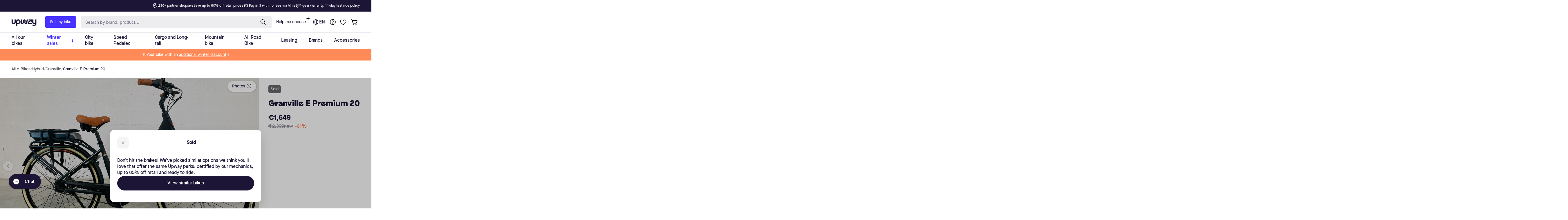

--- FILE ---
content_type: text/css
request_url: https://en.upway.be/cdn/shop/t/6/assets/gem-page-product-1693212099.css?v=30024053952513269131761917393
body_size: 889
content:
#r-1693212127707{padding-bottom:10px;width:100%;min-height:100vh}#r-1693212127707.gf_row-fluid{transform:none!important;margin-left:-50vw!important}#r-1693212127707>.gf_column{min-height:1px}@media (max-width: 767px){#r-1693212127707{max-width:none!important;padding-top:0!important;padding-bottom:0!important;z-index:2!important}}@media (max-width: 991px) and (min-width: 768px){#r-1693212127707{max-width:none!important;padding-top:0!important;padding-bottom:0!important;z-index:2!important}}@media (max-width: 1199px) and (min-width: 992px){#r-1693212127707{max-width:none!important;padding-top:0!important;padding-bottom:0!important;z-index:2!important}}@media (min-width: 1200px){#r-1693212127707{max-width:none!important;padding-top:0!important;padding-bottom:0!important;z-index:2!important}}@media (width: 767.2px){#r-1693212127707{max-width:none!important;padding-top:0!important;padding-bottom:0!important;z-index:2!important}}#r-1695042275471{padding-bottom:10px;width:100%}#r-1695042275471.gf_row-fluid{transform:none!important;margin-left:-50vw!important}#r-1695042275471>.gf_column{min-height:1px}@media (max-width: 767px){#r-1695042275471{max-width:none!important;padding:48px 16px!important}}@media (max-width: 991px) and (min-width: 768px){#r-1695042275471{max-width:none!important;padding:48px 16px!important}}@media (max-width: 1199px) and (min-width: 992px){#r-1695042275471{max-width:none!important;padding-top:80px!important;padding-bottom:80px!important}}@media (min-width: 1200px){#r-1695042275471{max-width:none!important;padding-top:80px!important;padding-bottom:80px!important}}@media (width: 767.2px){#r-1695042275471{max-width:none!important;padding:48px 16px!important}}#r-1695042311304{padding-bottom:10px;width:100%}#r-1695042311304.gf_row-fluid{transform:none!important;margin-left:-50vw!important}#r-1695042311304>.gf_column{min-height:1px}@media (max-width: 767px){#r-1695042311304{padding-top:0!important;padding-bottom:0!important}}@media (width: 767.2px){#r-1695042311304{padding-top:0!important;padding-bottom:0!important}}#e-1695042324581 h1,#e-1695042324581 h2,#e-1695042324581 h3,#e-1695042324581 h4,#e-1695042324581 h5,#e-1695042324581 h6{text-align:inherit!important;margin:0!important;padding:0!important}#e-1695042324581 .text-edit ul{list-style:disc inside!important}#e-1695042324581 .text-edit ol{list-style:decimal inside!important}#e-1695042324581 .text-edit ul li,#e-1695042324581 .text-edit ol li{list-style:inherit!important}#e-1695042324581 .text-edit font{font-size:inherit!important}@media (max-width: 767px){#e-1695042324581 .text-edit{padding-bottom:20px!important}#e-1695042324581 .text-edit h1{font-size:34px!important;line-height:1.09em!important;letter-spacing:0px!important;color:#1c1535!important;text-transform:none!important;font-weight:400!important}}@media (max-width: 991px) and (min-width: 768px){#e-1695042324581 .text-edit{padding-bottom:30px!important}}@media (max-width: 1199px) and (min-width: 992px){#e-1695042324581 .text-edit{padding-bottom:30px!important}}@media (min-width: 1200px){#e-1695042324581 .text-edit{padding-bottom:30px!important}}@media (width: 767.2px){#e-1695042324581 .text-edit{padding-bottom:20px!important}#e-1695042324581 .text-edit h1{font-size:34px!important;line-height:1.09em!important;letter-spacing:0px!important;color:#1c1535!important;text-transform:none!important;font-weight:400!important}}#r-1695042393350{padding-bottom:10px;width:100%}#r-1695042393350.gf_row-fluid{transform:none!important;margin-left:-50vw!important}#r-1695042393350>.gf_column{min-height:1px}@media (max-width: 767px){#r-1695042393350{max-width:none!important;padding:48px 16px!important;background-color:#f5f5fa!important}}@media (max-width: 991px) and (min-width: 768px){#r-1695042393350{max-width:none!important;padding:48px 16px!important;background-color:#f5f5fa!important}}@media (max-width: 1199px) and (min-width: 992px){#r-1695042393350{max-width:none!important;padding-top:80px!important;padding-bottom:80px!important;background-color:#f5f5fa!important}}@media (min-width: 1200px){#r-1695042393350{max-width:none!important;padding-top:80px!important;padding-bottom:80px!important;background-color:#f5f5fa!important}}@media (width: 767.2px){#r-1695042393350{max-width:none!important;padding:48px 16px!important;background-color:#f5f5fa!important}}#r-1695042466053{padding-bottom:10px;width:100%}#r-1695042466053.gf_row-fluid{transform:none!important;margin-left:-50vw!important}#r-1695042466053>.gf_column{min-height:1px}@media (max-width: 767px){#r-1695042466053{padding-top:0!important;padding-bottom:0!important;max-width:860px!important}}@media (max-width: 991px) and (min-width: 768px){#r-1695042466053{padding-top:0!important;padding-bottom:0!important;max-width:860px!important}}@media (max-width: 1199px) and (min-width: 992px){#r-1695042466053{padding-top:0!important;padding-bottom:0!important;max-width:860px!important}}@media (min-width: 1200px){#r-1695042466053{padding-top:0!important;padding-bottom:0!important;max-width:860px!important}}@media (width: 767.2px){#r-1695042466053{padding-top:0!important;padding-bottom:0!important;max-width:860px!important}}#m-1695042513991{padding-top:30px;padding-bottom:30px}@media (max-width: 767px){#m-1695042513991{padding-top:0!important;padding-bottom:0!important}}@media (max-width: 991px) and (min-width: 768px){#m-1695042513991{padding-top:0!important;padding-bottom:0!important}}@media (max-width: 1199px) and (min-width: 992px){#m-1695042513991{padding-top:0!important;padding-bottom:0!important}}@media (min-width: 1200px){#m-1695042513991{padding-top:0!important;padding-bottom:0!important}}@media (width: 767.2px){#m-1695042513991{padding-top:0!important;padding-bottom:0!important}}#e-1695042513991-1 h1,#e-1695042513991-1 h2,#e-1695042513991-1 h3,#e-1695042513991-1 h4,#e-1695042513991-1 h5,#e-1695042513991-1 h6{text-align:inherit!important;margin:0!important;padding:0!important}#e-1695042513991-1 .text-edit ul{list-style:disc inside!important}#e-1695042513991-1 .text-edit ol{list-style:decimal inside!important}#e-1695042513991-1 .text-edit ul li,#e-1695042513991-1 .text-edit ol li{list-style:inherit!important}#e-1695042513991-1 .text-edit>p,b{font-size:inherit!important;font-family:Maison Neue Bold!important;text-align:inherit!important;color:inherit!important;font-weight:400;margin:0!important;padding:0!important}#e-1695042513991-1 .text-edit font{font-size:inherit!important}#e-1695042535160 h1,#e-1695042535160 h2,#e-1695042535160 h3,#e-1695042535160 h4,#e-1695042535160 h5,#e-1695042535160 h6{text-align:inherit!important;margin:0!important;padding:0!important}#e-1695042535160 .text-edit ul{list-style:disc inside!important}#e-1695042535160 .text-edit ol{list-style:decimal inside!important}#e-1695042535160 .text-edit ul li,#e-1695042535160 .text-edit ol li{list-style:inherit!important}#e-1695042535160 .text-edit>p{font-size:inherit!important;font-family:Maison Neue Light!important;text-align:inherit!important;color:inherit!important;margin:0!important;padding:0!important}#e-1695042535160 .text-edit font{font-size:inherit!important}#e-1695042678610 h1,#e-1695042678610 h2,#e-1695042678610 h3,#e-1695042678610 h4,#e-1695042678610 h5,#e-1695042678610 h6{text-align:inherit!important;margin:0!important;padding:0!important}#e-1695042678610 .text-edit ul{list-style:disc inside!important}#e-1695042678610 .text-edit ol{list-style:decimal inside!important}#e-1695042678610 .text-edit ul li,#e-1695042678610 .text-edit ol li{list-style:inherit!important}#e-1695042678610 .text-edit>p,b{font-size:inherit!important;font-family:Maison Neue Bold!important;text-align:inherit!important;color:inherit!important;font-weight:400;margin:0!important;padding:0!important}#e-1695042678610 .text-edit font{font-size:inherit!important}#e-1695042678609 h1,#e-1695042678609 h2,#e-1695042678609 h3,#e-1695042678609 h4,#e-1695042678609 h5,#e-1695042678609 h6{text-align:inherit!important;margin:0!important;padding:0!important}#e-1695042678609 .text-edit ul{list-style:disc inside!important}#e-1695042678609 .text-edit ol{list-style:decimal inside!important}#e-1695042678609 .text-edit ul li,#e-1695042678609 .text-edit ol li{list-style:inherit!important}#e-1695042678609 .text-edit>p{font-size:inherit!important;font-family:Maison Neue Light!important;text-align:inherit!important;color:inherit!important;margin:0!important;padding:0!important}#e-1695042678609 .text-edit font{font-size:inherit!important}#e-1695042753657 h1,#e-1695042753657 h2,#e-1695042753657 h3,#e-1695042753657 h4,#e-1695042753657 h5,#e-1695042753657 h6{text-align:inherit!important;margin:0!important;padding:0!important}#e-1695042753657 .text-edit ul{list-style:disc inside!important}#e-1695042753657 .text-edit ol{list-style:decimal inside!important}#e-1695042753657 .text-edit ul li,#e-1695042753657 .text-edit ol li{list-style:inherit!important}#e-1695042753657 .text-edit>p,b{font-size:inherit!important;font-family:Maison Neue Bold!important;text-align:inherit!important;color:inherit!important;font-weight:400;margin:0!important;padding:0!important}#e-1695042753657 .text-edit font{font-size:inherit!important}#e-1695042753798 h1,#e-1695042753798 h2,#e-1695042753798 h3,#e-1695042753798 h4,#e-1695042753798 h5,#e-1695042753798 h6{text-align:inherit!important;margin:0!important;padding:0!important}#e-1695042753798 .text-edit ul{list-style:disc inside!important}#e-1695042753798 .text-edit ol{list-style:decimal inside!important}#e-1695042753798 .text-edit ul li,#e-1695042753798 .text-edit ol li{list-style:inherit!important}#e-1695042753798 .text-edit>p{font-size:inherit!important;font-family:Maison Neue Light!important;text-align:inherit!important;color:inherit!important;margin:0!important;padding:0!important}#e-1695042753798 .text-edit font{font-size:inherit!important}#e-1695042902580 h1,#e-1695042902580 h2,#e-1695042902580 h3,#e-1695042902580 h4,#e-1695042902580 h5,#e-1695042902580 h6{text-align:inherit!important;margin:0!important;padding:0!important}#e-1695042902580 .text-edit ul{list-style:disc inside!important}#e-1695042902580 .text-edit ol{list-style:decimal inside!important}#e-1695042902580 .text-edit ul li,#e-1695042902580 .text-edit ol li{list-style:inherit!important}#e-1695042902580 .text-edit>p,b{font-size:inherit!important;font-family:Maison Neue Bold!important;text-align:inherit!important;color:inherit!important;font-weight:400;margin:0!important;padding:0!important}#e-1695042902580 .text-edit font{font-size:inherit!important}#e-1695042902660 h1,#e-1695042902660 h2,#e-1695042902660 h3,#e-1695042902660 h4,#e-1695042902660 h5,#e-1695042902660 h6{text-align:inherit!important;margin:0!important;padding:0!important}#e-1695042902660 .text-edit ul{list-style:disc inside!important}#e-1695042902660 .text-edit ol{list-style:decimal inside!important}#e-1695042902660 .text-edit ul li,#e-1695042902660 .text-edit ol li{list-style:inherit!important}#e-1695042902660 .text-edit>p{font-size:inherit!important;font-family:Maison Neue Light!important;text-align:inherit!important;color:inherit!important;margin:0!important;padding:0!important}#e-1695042902660 .text-edit font{font-size:inherit!important}#e-1695042975462 h1,#e-1695042975462 h2,#e-1695042975462 h3,#e-1695042975462 h4,#e-1695042975462 h5,#e-1695042975462 h6{text-align:inherit!important;margin:0!important;padding:0!important}#e-1695042975462 .text-edit ul{list-style:disc inside!important}#e-1695042975462 .text-edit ol{list-style:decimal inside!important}#e-1695042975462 .text-edit ul li,#e-1695042975462 .text-edit ol li{list-style:inherit!important}#e-1695042975462 .text-edit>p{font-size:inherit!important;font-family:Maison Neue Bold!important;text-align:inherit!important;color:inherit!important;font-weight:400;margin:0!important;padding:0!important}#e-1695042975462 .text-edit font{font-size:inherit!important}#e-1695042975455 h1,#e-1695042975455 h2,#e-1695042975455 h3,#e-1695042975455 h4,#e-1695042975455 h5,#e-1695042975455 h6{text-align:inherit!important;margin:0!important;padding:0!important}#e-1695042975455 .text-edit ul{list-style:disc inside!important}#e-1695042975455 .text-edit ol{list-style:decimal inside!important}#e-1695042975455 .text-edit ul li,#e-1695042975455 .text-edit ol li{list-style:inherit!important}#e-1695042975455 .text-edit>p{font-size:inherit!important;font-family:Maison Neue Light!important;text-align:inherit!important;color:inherit!important;margin:0!important;padding:0!important}#e-1695042975455 .text-edit font{font-size:inherit!important}#e-1695042490020 h1,#e-1695042490020 h2,#e-1695042490020 h3,#e-1695042490020 h4,#e-1695042490020 h5,#e-1695042490020 h6{text-align:inherit!important;margin:0!important;padding:0!important}#e-1695042490020 .text-edit ul{list-style:disc inside!important}#e-1695042490020 .text-edit ol{list-style:decimal inside!important}#e-1695042490020 .text-edit ul li,#e-1695042490020 .text-edit ol li{list-style:inherit!important}#e-1695042490020 .text-edit font{font-size:inherit!important}@media (max-width: 767px){#e-1695042490020 .text-edit{padding-bottom:20px!important}#e-1695042490020 .text-edit h1{font-size:34px!important;line-height:1.09em!important;letter-spacing:0px!important;color:#1c1535!important;text-transform:none!important;font-weight:400!important}}@media (max-width: 991px) and (min-width: 768px){#e-1695042490020 .text-edit{padding-bottom:30px!important}}@media (max-width: 1199px) and (min-width: 992px){#e-1695042490020 .text-edit{padding-bottom:30px!important}}@media (min-width: 1200px){#e-1695042490020 .text-edit{padding-bottom:30px!important}}@media (width: 767.2px){#e-1695042490020 .text-edit{padding-bottom:20px!important}#e-1695042490020 .text-edit h1{font-size:34px!important;line-height:1.09em!important;letter-spacing:0px!important;color:#1c1535!important;text-transform:none!important;font-weight:400!important}}#e-1688541450654 .gf_button{display:inline-flex;align-items:center;margin:0!important}#e-1688541450654 .gf_button-stretch{width:100%!important}#e-1688541450654 .gf_button>span{color:inherit!important;text-transform:inherit!important}@media (max-width: 767px){#e-1688541450654 [data-stretch-xs="1"] .gf_button{width:100%!important}#e-1688541450654{margin-bottom:0!important;margin-top:56px!important}#e-1688541450654 .gf_button:hover{background-color:#4733ff!important;color:#fff!important}#e-1688541450654 .gf_button{font-size:16px!important;text-transform:none!important;font-weight:400!important;padding:16px 25px!important;border-radius:999px!important;border-color:#4733ff!important;border-style:solid!important;border-width:1px!important;color:#4733ff!important;height:48px!important;background-color:#f5f5fa!important}}@media (min-width: 768px) and (max-width: 991px){#e-1688541450654 [data-stretch-sm="1"] .gf_button{width:100%!important}}@media (min-width: 992px) and (max-width: 1199px){#e-1688541450654 [data-stretch-md="1"] .gf_button{width:100%!important}}@media (min-width: 1200px){#e-1688541450654 [data-stretch-lg="1"] .gf_button{width:100%!important}#e-1688541450654{margin-bottom:0!important;margin-top:56px!important}#e-1688541450654 .gf_button:hover{background-color:#4733ff!important;color:#fff!important}#e-1688541450654 .gf_button{font-size:16px!important;text-transform:none!important;font-weight:400!important;padding:16px 25px!important;border-radius:999px!important;border-color:#4733ff!important;border-style:solid!important;border-width:1px!important;color:#4733ff!important;height:48px!important;background-color:#f5f5fa!important}}@media (max-width: 991px) and (min-width: 768px){#e-1688541450654{margin-bottom:0!important;margin-top:56px!important}#e-1688541450654 .gf_button:hover{background-color:#4733ff!important;color:#fff!important}#e-1688541450654 .gf_button{font-size:16px!important;text-transform:none!important;font-weight:400!important;padding:16px 25px!important;border-radius:999px!important;border-color:#4733ff!important;border-style:solid!important;border-width:1px!important;color:#4733ff!important;height:48px!important;background-color:#f5f5fa!important}}@media (max-width: 1199px) and (min-width: 992px){#e-1688541450654{margin-bottom:0!important;margin-top:56px!important}#e-1688541450654 .gf_button:hover{background-color:#4733ff!important;color:#fff!important}#e-1688541450654 .gf_button{font-size:16px!important;text-transform:none!important;font-weight:400!important;padding:16px 25px!important;border-radius:999px!important;border-color:#4733ff!important;border-style:solid!important;border-width:1px!important;color:#4733ff!important;height:48px!important;background-color:#f5f5fa!important}}@media (width: 767.2px){#e-1688541450654 [data-stretch-xs="1"] .gf_button{width:100%!important}#e-1688541450654{margin-bottom:0!important;margin-top:56px!important}#e-1688541450654 .gf_button:hover{background-color:#4733ff!important;color:#fff!important}#e-1688541450654 .gf_button{font-size:16px!important;text-transform:none!important;font-weight:400!important;padding:16px 25px!important;border-radius:999px!important;border-color:#4733ff!important;border-style:solid!important;border-width:1px!important;color:#4733ff!important;height:48px!important;background-color:#f5f5fa!important}}
/*# sourceMappingURL=/cdn/shop/t/6/assets/gem-page-product-1693212099.css.map?v=30024053952513269131761917393 */


--- FILE ---
content_type: application/javascript
request_url: https://assets.gorgias.chat/build/static/js/679.fb1074c592935036.js
body_size: 96615
content:
/*! For license information please see 679.fb1074c592935036.js.LICENSE.txt */
(this.webpackChunk_gorgias_chat_client=this.webpackChunk_gorgias_chat_client||[]).push([[679],{7:function(e,t,r){e.exports=function(e){"use strict";function t(e){return e&&"object"==typeof e&&"default"in e?e:{default:e}}var r=t(e),n={name:"sv",weekdays:"s\xf6ndag_m\xe5ndag_tisdag_onsdag_torsdag_fredag_l\xf6rdag".split("_"),weekdaysShort:"s\xf6n_m\xe5n_tis_ons_tor_fre_l\xf6r".split("_"),weekdaysMin:"s\xf6_m\xe5_ti_on_to_fr_l\xf6".split("_"),months:"januari_februari_mars_april_maj_juni_juli_augusti_september_oktober_november_december".split("_"),monthsShort:"jan_feb_mar_apr_maj_jun_jul_aug_sep_okt_nov_dec".split("_"),weekStart:1,yearStart:4,ordinal:function(e){var t=e%10;return"["+e+(1===t||2===t?"a":"e")+"]"},formats:{LT:"HH:mm",LTS:"HH:mm:ss",L:"YYYY-MM-DD",LL:"D MMMM YYYY",LLL:"D MMMM YYYY [kl.] HH:mm",LLLL:"dddd D MMMM YYYY [kl.] HH:mm",lll:"D MMM YYYY HH:mm",llll:"ddd D MMM YYYY HH:mm"},relativeTime:{future:"om %s",past:"f\xf6r %s sedan",s:"n\xe5gra sekunder",m:"en minut",mm:"%d minuter",h:"en timme",hh:"%d timmar",d:"en dag",dd:"%d dagar",M:"en m\xe5nad",MM:"%d m\xe5nader",y:"ett \xe5r",yy:"%d \xe5r"}};return r.default.locale(n,null,!0),n}(r(62534))},150:(e,t,r)=>{var n=r(78824)(r(90283),"DataView");e.exports=n},474:(e,t,r)=>{"use strict";r.d(t,{Ay:()=>u,o$:()=>o,sH:()=>s});var n=r(35980),a=r(99555);var i=["applicationId","conversationId","messageId"];function o(e){e.applicationId,e.conversationId,e.messageId;return(0,n.A)(e,i)}var s=new class{constructor(){this.listeners=void 0,this.listeners={}}on(e,t){e in this.listeners||(Object.values(a.iK).includes(e)||console.warn('The event "'.concat(e,'" is not supported by the GorgiasChat event system')),this.listeners[e]=[]),this.listeners[e].push(t)}off(e,t){if(e in this.listeners)for(var r=this.listeners[e],n=0,a=r.length;n<a;n++)if(r[n]===t)return void r.splice(n,1)}trigger(e,t){if(!(e in this.listeners))return!0;for(var r=this.listeners[e].slice(),n=0,a=r.length;n<a;n++)try{r[n].call(this,t)}catch(i){console.error("Error inside the GorgiasChat.on('".concat(e,"') registered function: "),i)}return!0}};const u={on:s.on.bind(s),off:s.off.bind(s)}},960:(e,t,r)=>{"use strict";r.d(t,{Q:()=>u});var n=r(72380),a=r(46788),i=r(57414),o=r(73418),s=r(39939),u=(e,t)=>{var r=e.application.settings.preferences.autoResponder,u=e.conversation.currentWaitTime,c=e.automation.aiAgent,l=[...t],d=t[t.length-1].content,p=(0,i.G)(e).sspTexts,f=(0,o._)(e).appTexts,_=!1;if("text"in d&&"string"===typeof d.text&&(_=(0,s.BO)(f,p).includes(d.text.replace(/[0-9]/g,""))),!c.enabled&&r.enabled&&!_)if(r.reply!==n.oJ.REPLY_DYNAMIC){var v=(0,s.pp)({reply:r.reply,sspTexts:p});l.push({messageId:void 0,fromAgent:!0,content:{text:v,type:a.ln.TEXT}})}else{var g=(0,s.FZ)({waitTime:Math.floor(u/60),appTexts:f});l.push({messageId:void 0,fromAgent:!0,content:{text:g,type:a.ln.TEXT}})}return l}},1637:(e,t,r)=>{"use strict";r.d(t,{T:()=>n,q:()=>a});var n=["shopping-assistant"],a=e=>"string"===typeof e&&n.includes(e)},1689:e=>{e.exports=function(e){return this.__data__.has(e)}},2031:(e,t,r)=>{"use strict";r.d(t,{D:()=>a,p:()=>n});var n="gorgias-chat-storage-sync",a={MAXIMIZED:{width:570,height:1e3},MINIMIZED:{width:224,height:72}}},2260:e=>{e.exports=function(e){var t=this.has(e)&&delete this.__data__[e];return this.size-=t?1:0,t}},2489:e=>{e.exports=function(e,t){return e.has(t)}},2998:function(e,t,r){e.exports=function(e){"use strict";function t(e){return e&&"object"==typeof e&&"default"in e?e:{default:e}}var r=t(e),n={name:"nb",weekdays:"s\xf8ndag_mandag_tirsdag_onsdag_torsdag_fredag_l\xf8rdag".split("_"),weekdaysShort:"s\xf8._ma._ti._on._to._fr._l\xf8.".split("_"),weekdaysMin:"s\xf8_ma_ti_on_to_fr_l\xf8".split("_"),months:"januar_februar_mars_april_mai_juni_juli_august_september_oktober_november_desember".split("_"),monthsShort:"jan._feb._mars_april_mai_juni_juli_aug._sep._okt._nov._des.".split("_"),ordinal:function(e){return e+"."},weekStart:1,yearStart:4,formats:{LT:"HH:mm",LTS:"HH:mm:ss",L:"DD.MM.YYYY",LL:"D. MMMM YYYY",LLL:"D. MMMM YYYY [kl.] HH:mm",LLLL:"dddd D. MMMM YYYY [kl.] HH:mm"},relativeTime:{future:"om %s",past:"%s siden",s:"noen sekunder",m:"ett minutt",mm:"%d minutter",h:"en time",hh:"%d timer",d:"en dag",dd:"%d dager",M:"en m\xe5ned",MM:"%d m\xe5neder",y:"ett \xe5r",yy:"%d \xe5r"}};return r.default.locale(n,null,!0),n}(r(62534))},3493:(e,t,r)=>{"use strict";r.d(t,{yC:()=>y,Ay:()=>C});var n,a=r(57970);!function(e){e.fatal="fatal",e.error="error",e.warning="warning",e.log="log",e.info="info",e.debug="debug",e.critical="critical"}(n||(n={}));var i=/^\s*at (?:(.*?) ?\()?((?:file|https?|blob|chrome-extension|address|native|eval|webpack|<anonymous>|[-a-z]+:|.*bundle|\/).*?)(?::(\d+))?(?::(\d+))?\)?\s*$/i,o=/^\s*(.*?)(?:\((.*?)\))?(?:^|@)?((?:file|https?|blob|chrome|webpack|resource|moz-extension).*?:\/.*?|\[native code\]|[^@]*(?:bundle|\d+\.js))(?::(\d+))?(?::(\d+))?\s*$/i,s=/^\s*at (?:((?:\[object object\])?.+) )?\(?((?:file|ms-appx|https?|webpack|blob):.*?):(\d+)(?::(\d+))?\)?\s*$/i,u="?",c=/^(?:(\w+):)\/\/(?:([\w-]+)(?::(\w+))?@)([\w.-]+)(?::(\d+))?\/(.+)/;function l(e){return(e&&e.message||"No error message").split("\n").filter(e=>!!e)[0]}function d(e){try{var t=function(e){if(!e.stack)return null;for(var t,r,n=[],a=e.stack.split("\n"),c=0;c<a.length;++c){if(t=i.exec(a[c]))r={filename:t[2]&&0===t[2].indexOf("address at ")?t[2].substr(11):t[2],function:t[1]||u,lineno:t[3]?+t[3]:null,colno:t[4]?+t[4]:null};else if(t=s.exec(a[c]))r={filename:t[2],function:t[1]||u,lineno:+t[3],colno:t[4]?+t[4]:null};else{if(!(t=o.exec(a[c])))continue;0!==c||t[5]||void 0===e.columnNumber||(n[0].column=e.columnNumber+1),r={filename:t[3],function:t[1]||u,lineno:t[4]?+t[4]:null,colno:t[5]?+t[5]:null}}!r.function&&r.lineno&&(r.function=u),n.push(r)}return n.length?{value:l(e),type:e.name,stacktrace:{frames:n.reverse()}}:null}(e);if(t)return t}catch(r){}return{value:l(e),type:e&&e.name,stacktrace:{frames:[]}}}class p{constructor(e){if(e&&e.dsn){var t=c.exec(e.dsn),r=t?t.slice(1):[],n=r[5].split("/"),a=n.slice(0,-1).join("/");this.apiUrl=r[0]+"://"+r[3]+(r[4]?":"+r[4]:"")+(a?"/"+a:"")+"/api/"+n.pop()+"/store/",this.authHeader="Sentry sentry_version=7,sentry_key="+r[1]+(r[2]?",sentry_secret="+r[2]:"")}this.environment=e&&e.environment}prepare(e){return(0,a.A)((0,a.A)({},this.getRequestBlank()),{},{exception:{values:[d(e)]}})}report(e){this.send(this.prepare(e))}send(e){this.apiUrl&&e&&this.createRequest(e)}createRequest(e){var t=new XMLHttpRequest;t.open("POST",this.apiUrl,!0),t.setRequestHeader("Content-type","application/json"),t.setRequestHeader("X-Sentry-Auth",this.authHeader||""),t.send(JSON.stringify(e))}getRequestBlank(){return{platform:"javascript",event_id:"xxxxxxxxxxxx4xxxyxxxxxxxxxxxxxxx".replace(/[xy]/g,e=>{var t=16*Math.random()|0;return("x"===e?t:3&t|8).toString(16)}),sdk:{name:"micro-sentry.javascript.core",version:"0.0.0"},timestamp:Date.now()/1e3,environment:this.environment}}}function f(e,t){return"[object RegExp]"===Object.prototype.toString.call(t)?t.test(e):"string"===typeof t&&-1!==e.indexOf(t)}function _(){return window}class v extends p{constructor(e){var t=arguments.length>1&&void 0!==arguments[1]?arguments[1]:_();super(e),this.options=e,this.window=t,this.breadcrumbsKeyName="breadcrumbs",this.destroyed=!1,this._state={};var r=this.options||{}||[],n=r.plugins,a=void 0===n?[]:n,i=r.beforeSend,o=void 0===i?e=>e:i,s=r.beforeBreadcrumb,u=void 0===s?e=>e:s,c=r.blacklistUrls,l=void 0===c?[]:c,d=r.ignoreErrors,p=void 0===d?[]:d,f=r.release,v=void 0===f?void 0:f,g=r.maxBreadcrumbs,m=void 0===g?100:g;this.plugins=a.map(e=>new e(this)),this.beforeSend=o,this.beforeBreadcrumb=u,this.blacklistUrls=l,this.ignoreErrors=p,this.release=v,this.maxBreadcrumbs=m>=0?m:100}get state(){return this._state}clearState(){this._state={}}setTags(e){return this.setKeyState("tags",(0,a.A)({},e)),this}setTag(e,t){return this.extendState({tags:{[e]:t}}),this}setExtra(e,t){return this.extendState({extra:{[e]:t}}),this}setExtras(e){return this.setKeyState("extra",(0,a.A)({},e)),this}setUser(e){return this.setKeyState("user",e?(0,a.A)({},e):void 0),this}clone(){var e=new v((0,a.A)((0,a.A)({},this.options),{},{plugins:[]}));return e.extendState(this.state),e}withScope(e){var t=this.clone();e(t),t.destroy(),this.setBreadcrumbs(void 0)}addBreadcrumb(e){var t=this.beforeBreadcrumb(e);t&&(this.extendState({[this.breadcrumbsKeyName]:[(0,a.A)({timestamp:Date.now()/1e3},t)]}),this.trimBreadcrumbs())}setBreadcrumbs(e){this.setKeyState(this.breadcrumbsKeyName,e),this.trimBreadcrumbs()}captureMessage(e,t){this.send((0,a.A)((0,a.A)({},this.getRequestBlank()),{},{message:e,level:t}))}destroy(){this.destroyed=!0,this.plugins.forEach(e=>{e.destroy&&e.destroy()})}isIgnoredError(e){return!!this.ignoreErrors.length&&this.getPossibleEventMessages(e).some(e=>this.ignoreErrors.some(t=>f(e,t)))}extractQueryString(e){var t=e;if(t){t.startsWith("/")&&(t="http://prefix".concat(t));try{var r=new URL(t).search.slice(1);return r.length?r:void 0}catch(n){return}}}getRequestBlank(){var e=this.window.location.toString();return(0,a.A)((0,a.A)({request:{url:e,query_string:this.extractQueryString(e),headers:{"User-Agent":this.window.navigator.userAgent}}},super.getRequestBlank()),{},{sdk:{name:"micro-sentry.javascript.browser",version:"0.0.0"}},this.state)}send(e){if(!(this.destroyed||this.isDeniedUrl(e)||this.isIgnoredError(e))){var t=this.beforeSend((0,a.A)({release:this.release},e));t&&(super.send(t),this.setBreadcrumbs(void 0))}}getPossibleEventMessages(e){if(e.message)return[e.message];if(e.exception)try{var t=e.exception.values&&e.exception.values[0]||{},r=t.type,n=void 0===r?"":r,a=t.value,i=void 0===a?"":a;return["".concat(i),"".concat(n,": ").concat(i)]}catch(o){return[]}return[]}isDeniedUrl(e){if(!this.blacklistUrls.length)return!1;var t=this.getEventFilterUrl(e);return!!t&&this.blacklistUrls.some(e=>f(t,e))}getEventFilterUrl(e){try{if(e.exception){var t=e.exception.values&&e.exception.values[0].stacktrace&&e.exception.values[0].stacktrace.frames;return t&&t[t.length-1].filename||null}return null}catch(r){return null}}extendState(e){this._state=Object.keys(e).reduce((t,r)=>{var n=this._state[r],i=Array.isArray(n)?n:null,o=e[r],s=Array.isArray(o)?o:null;return(0,a.A)((0,a.A)({},t),{},{[r]:i||s?[...i||[],...s||[]]:(0,a.A)((0,a.A)({},"string"!==typeof n?n:{}),"string"!==typeof o?o:{})})},this._state)}setKeyState(e,t){this._state[e]=t}getKeyState(e){return this._state[e]}trimBreadcrumbs(){var e,t=this.getKeyState(this.breadcrumbsKeyName);t&&(null!==(e=t.length)&&void 0!==e?e:0)>this.maxBreadcrumbs&&this.setKeyState(this.breadcrumbsKeyName,this.maxBreadcrumbs>0?t.slice(-this.maxBreadcrumbs):[])}}var g=r(40723),m=r(62684);var h="production",A=h,E=g.default.getGorgiasSentryEnabled()&&["production","staging"].includes(A);class y extends Error{}const C=new class{constructor(){this._initialized=!1,this._client=void 0,this.init=()=>{!this._initialized&&E&&(this._client=new v({dsn:"https://313ed4a6e83e47a5aaf49cce86394c7c@o10734.ingest.sentry.io/5288460",environment:A,release:g.default.getBundleVersion(),ignoreErrors:["Can't find variable: ResizeObserver","ResizeObserver is not defined","ResizeObserver loop completed with undelivered notifications.","Failed to execute 'setItem' on 'Storage'"],blacklistUrls:[/extensions\//i,/^chrome:\/\//i,/^chrome-extension:\/\//i,/safari-extension/i,/cdnjs\.cloudflare\.com/i],beforeSend:e=>function(e){var t,r=[];if(null!==(t=e.exception)&&void 0!==t&&t.values){var n,a=(0,m.A)(e.exception.values);try{for(a.s();!(n=a.n()).done;){var i=n.value;i.stacktrace&&Array.isArray(i.stacktrace.frames)&&(r=r.concat(i.stacktrace.frames))}}catch(o){a.e(o)}finally{a.f()}}return r.length>0&&r.every(e=>{var t=e.filename||"";return!(t.includes("gorgias.chat")||t.includes("gorgias-staging.chat"))})}(e)?null:(0,a.A)((0,a.A)({},e),{},{tags:(0,a.A)((0,a.A)({},e.tags),{},{application_id:g.default.chatAppId()}),extra:(0,a.A)((0,a.A)({},e.extra),{},{application:(0,a.A)({},g.default.chatApplication())})})}),this._initialized=!0)},this.warn=console.warn,this.info=console.info,this.error=(e,t,r)=>{var n,a,i;if(console.error(e),!(Math.random()>g.default.sentrySamplingRate)||e instanceof y){var o=null===(n=this._client)||void 0===n?void 0:n.state.breadcrumbs;for(var s in t){var u;null===(u=this._client)||void 0===u||u.setTag(s,t[s])}for(var c in r){var l;null===(l=this._client)||void 0===l||l.setExtra(c,r[c])}null===(a=this._client)||void 0===a||a.setBreadcrumbs(o),null===(i=this._client)||void 0===i||i.report(e)}},this.addBreadcrumb=e=>{var t;null===(t=this._client)||void 0===t||t.addBreadcrumb(e)},this.setContext=(e,t)=>{var r;null===(r=this._client)||void 0===r||r.setExtra("context_".concat(e),JSON.stringify(t))},this.setUser=e=>{var t;null===(t=this._client)||void 0===t||t.setUser(e)},this.setTag=(e,t)=>{var r;null===(r=this._client)||void 0===r||r.setTag(e,t)}}}},3922:(e,t,r)=>{"use strict";r.d(t,{ul:()=>S,e3:()=>I,Oe:()=>T});var n=r(68831),a=r(57970),i=r(47420),o=r(62298),s=r(5133),u=r(3493),c=r(11472),l={whiteList:(0,a.A)((0,a.A)({},(0,c.getDefaultWhiteList)()),{},{div:["data-video-src"]})},d=e=>{if(null!==e)switch(typeof e){case"string":e=(0,c.filterXSS)(e,l),e=p(e);break;case"object":if(e instanceof Array)for(var t=e.length,r=0;r<t;r++)e[r]=d(e[r]);else for(var n in e)e[n]=d(e[n])}return e},p=e=>e.replace(/javascript:/,"javascript :"),f=r(71997),_=r(56825),v=r(83990),g=r(85574),m=r(13743),h=r(14076),A=r(7434),E=r(88502),y=r(40723);function C(){try{var e,t,r,n,a,i=null!==(e=null===(t=window)||void 0===t||null===(r=t.ShopifyAnalytics)||void 0===r||null===(n=r.lib)||void 0===n||null===(a=n.user().traits())||void 0===a?void 0:a.uniqToken)&&void 0!==e?e:(0,h.T0)();if(i&&!["00000000-0000-0000-4000-000000000000","00000000-0000-0000-5000-000000000000"].includes(i))return d(i)}catch(s){}return function(){if(!(0,_.O)())return(0,o.v4)();var e=window.localStorage.getItem(y.default.localStorageGuestId);return e||(e=(0,o.v4)(),(0,m.AP)(y.default.localStorageGuestId,e)),e}()}function T(){var e=C();return"string"===typeof e&&(e.startsWith('"')||e.endsWith('"'))?e.replace(/^"+|"+$/g,""):e}var S=function(){var e=(0,i.A)((0,n.A)().m(function e(){var t,r,i,o,c,l,d,p,_,h,C,T,S,I,O,R,D,b,w,N,M,L,P,k,U,x,G,F,H,Y,j,V;return(0,n.A)().w(function(e){for(;;)switch(e.p=e.n){case 0:if(S=localStorage.getItem(y.default.localStorageShopifySessionToken),I=null!==(t=null!==(r=null===(i=window)||void 0===i||null===(o=i.ShopifyAnalytics)||void 0===o||null===(c=o.meta)||void 0===c||null===(l=c.page)||void 0===l?void 0:l.customerId)&&void 0!==r?r:null===(d=window)||void 0===d||null===(p=d.meta)||void 0===p||null===(_=p.page)||void 0===_?void 0:_.customerId)&&void 0!==t?t:null===(h=window)||void 0===h||null===(C=h._st)||void 0===C?void 0:C.cid,!S){e.n=1;break}if(O=(0,s.s)(S),R=O.customerId,D=!!I&&I!==R,(0,E.H)(O)||D){e.n=1;break}return e.a(2,{customerId:O.customerId,token:S});case 1:return b=void 0,e.p=2,e.n=3,(0,v.CF)();case 3:b=e.v,e.n=5;break;case 4:return e.p=4,e.v,e.a(2,void 0);case 5:return w=null,e.p=6,e.n=7,(0,A.D)(b.idToken);case 7:w=e.v,e.n=9;break;case 8:e.p=8,e.v;case 9:return N=(0,s.s)(b.idToken).customerId,M=null===(T=w)||void 0===T?void 0:T.customer.email,f.A.setCustomerDetails((0,a.A)({[g.Bt]:N.toString()},w&&{[g.Ai]:M})),(0,m.AP)(y.default.localStorageShopifySessionToken,b.idToken),I&&N&&I.toString()!==N.toString()&&u.Ay.error(new Error("CustomerId from Shopify App Proxy !== CustomerId from DOM variables."),{},{domCustomerId:I,loggedInCustomerId:N,shopifyAnalyticsMetaPageCustomerId:null===(L=window)||void 0===L||null===(P=L.ShopifyAnalytics)||void 0===P||null===(k=P.meta)||void 0===k||null===(U=k.page)||void 0===U?void 0:U.customerId,metaPageCustomerId:null===(x=window)||void 0===x||null===(G=x.meta)||void 0===G||null===(F=G.page)||void 0===F?void 0:F.customerId,stCid:null===(H=window)||void 0===H||null===(Y=H._st)||void 0===Y?void 0:Y.cid,currentUrl:null===(j=window)||void 0===j||null===(V=j.location)||void 0===V?void 0:V.href}),e.a(2,{customerId:N,token:b.idToken,customerEmail:M})}},e,null,[[6,8],[2,4]])}));return function(){return e.apply(this,arguments)}}();function I(){var e,t,r,n,a,i,o,s,u;return null!==(e=window)&&void 0!==e&&null!==(t=e.ShopifyAnalytics)&&void 0!==t&&null!==(r=t.meta)&&void 0!==r&&null!==(n=r.page)&&void 0!==n&&n.customerId?d(window.ShopifyAnalytics.meta.page.customerId.toString()):null!==(a=window)&&void 0!==a&&null!==(i=a.meta)&&void 0!==i&&null!==(o=i.page)&&void 0!==o&&o.customerId?d(window.meta.page.customerId.toString()):null!==(s=window)&&void 0!==s&&null!==(u=s._st)&&void 0!==u&&u.cid?d(window._st.cid.toString()):d(f.A.getCustomerId())}},4553:(e,t,r)=>{var n=r(33575);e.exports=function(e,t){var r=this.__data__,a=n(r,e);return a<0?(++this.size,r.push([e,t])):r[a][1]=t,this}},4870:(e,t,r)=>{var n="object"==typeof r.g&&r.g&&r.g.Object===Object&&r.g;e.exports=n},5133:(e,t,r)=>{"use strict";r.d(t,{s:()=>i});class n extends Error{}function a(e){var t=e.replace(/-/g,"+").replace(/_/g,"/");switch(t.length%4){case 0:break;case 2:t+="==";break;case 3:t+="=";break;default:throw new Error("base64 string is not of the correct length")}try{return function(e){return decodeURIComponent(atob(e).replace(/(.)/g,(e,t)=>{var r=t.charCodeAt(0).toString(16).toUpperCase();return r.length<2&&(r="0"+r),"%"+r}))}(t)}catch(r){return atob(t)}}function i(e,t){if("string"!==typeof e)throw new n("Invalid token specified: must be a string");t||(t={});var r,i=!0===t.header?0:1,o=e.split(".")[i];if("string"!==typeof o)throw new n("Invalid token specified: missing part #".concat(i+1));try{r=a(o)}catch(s){throw new n("Invalid token specified: invalid base64 for part #".concat(i+1," (").concat(s.message,")"))}try{return JSON.parse(r)}catch(s){throw new n("Invalid token specified: invalid json for part #".concat(i+1," (").concat(s.message,")"))}}n.prototype.name="InvalidTokenError"},5233:e=>{e.exports=function(e){return e!==e}},5711:(e,t,r)=>{"use strict";r.d(t,{A:()=>a});var n=r(33199);const a=(e,t,r)=>e=>{var t=e.value,a=e.negativeRatingReason,i=e.messageId;r({type:n.Go.BINARY_RATING,data:{value:t,negativeRatingReason:a,messageId:i}})}},6645:(e,t,r)=>{"use strict";r.d(t,{c:()=>n});var n=(0,r(66346).VP)("application/experiments/setExperiment")},6788:e=>{e.exports=function(e){return null!=e&&"object"==typeof e}},6901:(e,t,r)=>{"use strict";r.d(t,{$Q:()=>l,$s:()=>s,Aw:()=>i,Ei:()=>c,PD:()=>f,Sm:()=>a,_J:()=>_,ge:()=>n,pA:()=>u,qe:()=>d,w3:()=>o,xh:()=>p});var n="optimisticRender_",a="flows/store/setFlow",i="flows/store/setExecutionId",o="flows/store/setAccessToken",s="flows/store/setStateLoaded",u="flows/store/setCanGoBack",c="flows/store/setPreviewMode",l="flows/store/showWouldbeResetButton",d="flows/store/addMessage",p="flows/store/captureValueInMessage",f="flows/store/removeOptimisticRenderMessages",_="flows/store/removeMessages"},7434:(e,t,r)=>{"use strict";r.d(t,{D:()=>p});var n=r(68831),a=r(32663),i=r(47420),o=r(40723),s=r(83990),u=r(97968),c=r(7974),l=r(22887);class d extends Error{constructor(e,t){super(e),this.message=e,this.response=t,this.name=d.name}}var p=function(){var e=(0,i.A)((0,n.A)().m(function e(t){var r,i,p,f,_,v,g,m;return(0,n.A)().w(function(e){for(;;)switch(e.n){case 0:if((i=(0,l.JH)())===u.W.SHOPIFY){e.n=1;break}throw new Error("Shop type ".concat(i," is not supported."));case 1:if(p=null===(r=o.default.chatApplication().config.account)||void 0===r?void 0:r.id){e.n=2;break}throw new Error("Account id is not available.");case 2:return f=(0,s.sd)(),_=(0,a.A)(f,2),v=_[0],(g=_[1]).append("idToken",t),g.append("shop",(0,l.yC)()),g.append("accountId",p.toString(10)),e.n=3,(0,c.A)("".concat(v,"/ssp/identity-verification/shopify-customer-id?").concat(g.toString()));case 3:if(404!==(m=e.v).status){e.n=4;break}return e.a(2,null);case 4:if(m.ok){e.n=5;break}throw new d(m.statusText,m);case 5:return e.a(2,m.json())}},e)}));return function(t){return e.apply(this,arguments)}}()},7715:(e,t,r)=>{var n=r(67108);e.exports=function(e,t){var r=this.__data__;return this.size+=this.has(e)?0:1,r[e]=n&&void 0===t?"__lodash_hash_undefined__":t,this}},7873:(e,t,r)=>{var n=r(66907);e.exports=function(e,t){return t="function"==typeof t?t:void 0,e&&e.length?n(e,void 0,t):[]}},7974:(e,t,r)=>{"use strict";r.d(t,{A:()=>a});var n=r(19612);const a=r.n(n)()(function(e,t){return t=t||{},new Promise(function(r,n){var a=new XMLHttpRequest,i=[],o=[],s={},u=function(){return{ok:2==(a.status/100|0),statusText:a.statusText,status:a.status,url:a.responseURL,text:function(){return Promise.resolve(a.responseText)},json:function(){return Promise.resolve(a.responseText).then(JSON.parse)},blob:function(){return Promise.resolve(new Blob([a.response]))},clone:u,headers:{keys:function(){return i},entries:function(){return o},get:function(e){return s[e.toLowerCase()]},has:function(e){return e.toLowerCase()in s}}}};for(var c in a.open(t.method||"get",e,!0),a.onload=function(){a.getAllResponseHeaders().replace(/^(.*?):[^\S\n]*([\s\S]*?)$/gm,function(e,t,r){i.push(t=t.toLowerCase()),o.push([t,r]),s[t]=s[t]?s[t]+","+r:r}),r(u())},a.onerror=n,a.withCredentials="include"==t.credentials,t.headers)a.setRequestHeader(c,t.headers[c]);a.send(t.body||null)})},{retries:3,retryDelay:e=>500*Math.pow(2,e)+1e3*Math.random(),retryOn:[429,502,503]})},8140:(e,t,r)=>{"use strict";r.d(t,{A:()=>u});var n=r(33199),a=r(13743),i=r(16747),o=r(72380),s=r(14322);const u=(e,t,r)=>u=>{var c=u.payload,l=t().application,d=l.campaigns.replyCampaignsIds,p=l.status.isChatOnline,f={currentUrl:window.location.href,campaigns:d||void 0,capturedMail:(0,a.vQ)()};return(0,s.A)(p),e((0,i.wh)(o.jQ.ALWAYS_REQUIRED)),r({data:{messageHistory:c.messageHistory,botName:c.shopName,metadata:f},type:n.Go.REQUIRE_EMAIL_CAPTURE_FLOW})}},8925:e=>{e.exports=function(e,t,r){for(var n=r-1,a=e.length;++n<a;)if(e[n]===t)return n;return-1}},9045:(e,t,r)=>{"use strict";r.d(t,{Rk:()=>n,SF:()=>a,sk:()=>i});function n(e,t,r){var n="";return r.split(" ").forEach(function(r){void 0!==e[r]?t.push(e[r]+";"):r&&(n+=r+" ")}),n}var a=function(e,t,r){var n=e.key+"-"+t.name;!1===r&&void 0===e.registered[n]&&(e.registered[n]=t.styles)},i=function(e,t,r){a(e,t,r);var n=e.key+"-"+t.name;if(void 0===e.inserted[t.name]){var i=t;do{e.insert(t===i?"."+n:"",i,e.sheet,!0),i=i.next}while(void 0!==i)}}},10003:(e,t,r)=>{var n=r(77954),a=r(89348),i=r(6788),o={};o["[object Float32Array]"]=o["[object Float64Array]"]=o["[object Int8Array]"]=o["[object Int16Array]"]=o["[object Int32Array]"]=o["[object Uint8Array]"]=o["[object Uint8ClampedArray]"]=o["[object Uint16Array]"]=o["[object Uint32Array]"]=!0,o["[object Arguments]"]=o["[object Array]"]=o["[object ArrayBuffer]"]=o["[object Boolean]"]=o["[object DataView]"]=o["[object Date]"]=o["[object Error]"]=o["[object Function]"]=o["[object Map]"]=o["[object Number]"]=o["[object Object]"]=o["[object RegExp]"]=o["[object Set]"]=o["[object String]"]=o["[object WeakMap]"]=!1,e.exports=function(e){return i(e)&&a(e.length)&&!!o[n(e)]}},11203:(e,t,r)=>{var n=r(44930),a=r(2260),i=r(56679),o=r(50331),s=r(7715);function u(e){var t=-1,r=null==e?0:e.length;for(this.clear();++t<r;){var n=e[t];this.set(n[0],n[1])}}u.prototype.clear=n,u.prototype.delete=a,u.prototype.get=i,u.prototype.has=o,u.prototype.set=s,e.exports=u},11472:(e,t,r)=>{var n=r(84657),a=r(79221),i=r(55462);function o(e,t){return new i(t).process(e)}(t=e.exports=o).filterXSS=o,t.FilterXSS=i,function(){for(var e in n)t[e]=n[e];for(var r in a)t[r]=a[r]}(),"undefined"!==typeof window&&(window.filterXSS=e.exports),"undefined"!==typeof self&&"undefined"!==typeof DedicatedWorkerGlobalScope&&self instanceof DedicatedWorkerGlobalScope&&(self.filterXSS=e.exports)},12223:(e,t,r)=>{var n=r(45705);e.exports=function(e){return n(this,e).has(e)}},12521:e=>{e.exports=function(e){var t=-1,r=Array(e.size);return e.forEach(function(e){r[++t]=e}),r}},12859:(e,t,r)=>{"use strict";r.d(t,{A:()=>_});var n=r(68831),a=r(47420),i=r(46788),o=r(75500),s=r(16747),u=r(86553),c=r(23590),l=r(40723),d=r(48334),p=r(14322),f=r(72264);const _=(e,t,r)=>function(){var _=(0,a.A)((0,n.A)().m(function a(_){var v,g,m,h,A,E,y,C,T,S,I,O,R,D,b,w,N,M,L,P,k,U,x,G,F,H,Y,j,V,W;return(0,n.A)().w(function(n){for(;;)switch(n.n){case 0:return E=_.payload,y=t(),C=l.default.getChatFeatureFlag("chat-client-follow-up-suggestions-enabled"),T=y.application,S=T.campaigns,I=S.replyCampaignsIds,O=S.convertMetadata,R=T.status,D=R.isChatOnline,b=R.chatAvailability,w=y.automation,N=w.aiAgent.enabled,M=w.canRetriggerOngoingConversation,L=(0,c.Fi)(y),P=null!==(v=E.isBot)&&void 0!==v&&v,k=E.isBot?{name:null!==(g=E.chatTitle)&&void 0!==g?g:"",avatarURL:null,isBot:!0,helpdeskBot:E.helpdeskBot?E.helpdeskBot:i.$X.GORGIAS_BOT}:null,delete E.isBot,delete E.helpdeskBot,delete E.chatTitle,U=(new Date).toISOString(),G={content:E,fromAgent:P,messageId:x=U,senderInfo:k},F=t=>{e((0,s.IS)({message:t,id:x})),I&&e((0,o.yX)("")),O.campaigns&&e((0,o.xK)([]))},H=t=>{e((0,s.PV)({[t.messageId]:t}))},Y=(0,d.D)(y),j=u.y.of(G.content.metadata).addCapturedMail().addChatAvailability(b).addCurrentUrl().addPreviewMode().addRevenueId().addExperiments({experiments:Y}).addConvertFields({replyCampaignsIds:I,convertMetadata:O}).addAiAgentAuthFields({isAiAgentEnabled:N}).addAiAgentMarkerField({isAiAgentEnabled:N}).addShopifyCountry({shopifyCountry:null===(m=window.Shopify)||void 0===m?void 0:m.country}).addShopifyActiveCurrencyWithFXRate({shopifyCurrency:null===(h=window.Shopify)||void 0===h?void 0:h.currency}).addIsExpectingAiAgentResponseField({canRetriggerOngoingConversation:M}),(null===(A=G.content.metadata)||void 0===A?void 0:A.origin)!==i.SL.CONVERSATION_STARTER&&j.addAiAgentEntryType({isAiAgentEnabled:N,processedMessages:L}),C&&(V=(0,c.yV)(y),j.addSmartFollowUps({smartFollowUps:V})),n.n=1,j.execute();case 1:return G.content.metadata=n.v,(0,p.A)(D),W=(0,f.l)(e,r,G),E.messageSource&&!G.fromAgent&&e((0,s.mA)(E.messageSource)),W?F(G):H(G),n.a(2,W)}},a)}));return function(e){return _.apply(this,arguments)}}()},12905:(e,t,r)=>{var n=r(90369),a=r(92230),i=r(2489);e.exports=function(e,t,r,o,s,u){var c=1&r,l=e.length,d=t.length;if(l!=d&&!(c&&d>l))return!1;var p=u.get(e),f=u.get(t);if(p&&f)return p==t&&f==e;var _=-1,v=!0,g=2&r?new n:void 0;for(u.set(e,t),u.set(t,e);++_<l;){var m=e[_],h=t[_];if(o)var A=c?o(h,m,_,t,e,u):o(m,h,_,e,t,u);if(void 0!==A){if(A)continue;v=!1;break}if(g){if(!a(t,function(e,t){if(!i(g,t)&&(m===e||s(m,e,r,o,u)))return g.push(t)})){v=!1;break}}else if(m!==h&&!s(m,h,r,o,u)){v=!1;break}}return u.delete(e),u.delete(t),v}},13743:(e,t,r)=>{"use strict";r.d(t,{AP:()=>u,J2:()=>l,X:()=>d,sc:()=>c,vQ:()=>p});var n=r(40723),a=r(56864),i=r(3493),o=r(72642),s={propagateChange:!0},u=function(e,t){var r=arguments.length>2&&void 0!==arguments[2]?arguments[2]:s;localStorage.setItem(e,t),r.propagateChange&&(0,o.w7)(localStorage,e,t)};function c(e){var t=arguments.length>1&&void 0!==arguments[1]?arguments[1]:s;localStorage.removeItem(e),t.propagateChange&&(0,o.pS)(localStorage,e)}var l=function(e,t){var r=arguments.length>2&&void 0!==arguments[2]?arguments[2]:s;sessionStorage.setItem(e,t),r.propagateChange&&(0,o.w7)(sessionStorage,e,t)};function d(e){var t=arguments.length>1&&void 0!==arguments[1]?arguments[1]:s;sessionStorage.removeItem(e),t.propagateChange&&(0,o.pS)(sessionStorage,e)}function p(){var e=localStorage.getItem(n.default.localStorageEmailCaptured);return e?new RegExp(a.X).test(e)?e:(c(n.default.localStorageEmailCaptured),Math.floor(100*Math.random())<=10&&(i.Ay.addBreadcrumb({message:"Invalid email found in local storage",data:{invalidEmail:e,storageKey:n.default.localStorageEmailCaptured}}),i.Ay.error(new Error("Invalid email format found in localStorageEmailCaptured"))),""):""}},13896:(e,t,r)=>{"use strict";function n(e,t){return e.includes(t)}function a(e){return Object.keys(e)}r.d(t,{HV:()=>i,cG:()=>a,mK:()=>n});function i(e){return e[e.length-1]}},14264:(e,t,r)=>{"use strict";r.d(t,{SB:()=>u,bQ:()=>o,c6:()=>s,qs:()=>i});var n=r(57980),a=e=>e.application.status,i=(0,n.Mz)(a,e=>e.isChatRendered),o=(0,n.Mz)(a,e=>e.isSignOutDrawerOpen),s=(0,n.Mz)(a,e=>e.isChatOnline),u=(0,n.Mz)(a,e=>e.chatAvailability)},14322:(e,t,r)=>{"use strict";r.d(t,{A:()=>i});var n=r(40723),a=r(13743);function i(e){var t=(new Date).toISOString();(0,a.AP)(n.default.localStorageChatLastPendingMessageKey,t),(0,a.AP)(n.default.localStorageChatLastPendingMessageLiveChat,e?"true":"")}},14613:e=>{"use strict";var t=Object.getOwnPropertySymbols,r=Object.prototype.hasOwnProperty,n=Object.prototype.propertyIsEnumerable;e.exports=function(){try{if(!Object.assign)return!1;var e=new String("abc");if(e[5]="de","5"===Object.getOwnPropertyNames(e)[0])return!1;for(var t={},r=0;r<10;r++)t["_"+String.fromCharCode(r)]=r;if("0123456789"!==Object.getOwnPropertyNames(t).map(function(e){return t[e]}).join(""))return!1;var n={};return"abcdefghijklmnopqrst".split("").forEach(function(e){n[e]=e}),"abcdefghijklmnopqrst"===Object.keys(Object.assign({},n)).join("")}catch(a){return!1}}()?Object.assign:function(e,a){for(var i,o,s=function(e){if(null===e||void 0===e)throw new TypeError("Object.assign cannot be called with null or undefined");return Object(e)}(e),u=1;u<arguments.length;u++){for(var c in i=Object(arguments[u]))r.call(i,c)&&(s[c]=i[c]);if(t){o=t(i);for(var l=0;l<o.length;l++)n.call(i,o[l])&&(s[o[l]]=i[o[l]])}}return s}},14754:(e,t,r)=>{"use strict";function n(e){if(Array.isArray(e))return e}r.d(t,{A:()=>n})},14887:function(e,t,r){e.exports=function(e){"use strict";function t(e){return e&&"object"==typeof e&&"default"in e?e:{default:e}}var r=t(e),n={name:"en-gb",weekdays:"Sunday_Monday_Tuesday_Wednesday_Thursday_Friday_Saturday".split("_"),weekdaysShort:"Sun_Mon_Tue_Wed_Thu_Fri_Sat".split("_"),weekdaysMin:"Su_Mo_Tu_We_Th_Fr_Sa".split("_"),months:"January_February_March_April_May_June_July_August_September_October_November_December".split("_"),monthsShort:"Jan_Feb_Mar_Apr_May_Jun_Jul_Aug_Sep_Oct_Nov_Dec".split("_"),weekStart:1,yearStart:4,relativeTime:{future:"in %s",past:"%s ago",s:"a few seconds",m:"a minute",mm:"%d minutes",h:"an hour",hh:"%d hours",d:"a day",dd:"%d days",M:"a month",MM:"%d months",y:"a year",yy:"%d years"},formats:{LT:"HH:mm",LTS:"HH:mm:ss",L:"DD/MM/YYYY",LL:"D MMMM YYYY",LLL:"D MMMM YYYY HH:mm",LLLL:"dddd, D MMMM YYYY HH:mm"},ordinal:function(e){var t=["th","st","nd","rd"],r=e%100;return"["+e+(t[(r-20)%10]||t[r]||t[0])+"]"}};return r.default.locale(n,null,!0),n}(r(62534))},15213:(e,t)=>{"use strict";var r="function"===typeof Symbol&&Symbol.for,n=r?Symbol.for("react.element"):60103,a=r?Symbol.for("react.portal"):60106,i=r?Symbol.for("react.fragment"):60107,o=r?Symbol.for("react.strict_mode"):60108,s=r?Symbol.for("react.profiler"):60114,u=r?Symbol.for("react.provider"):60109,c=r?Symbol.for("react.context"):60110,l=r?Symbol.for("react.async_mode"):60111,d=r?Symbol.for("react.concurrent_mode"):60111,p=r?Symbol.for("react.forward_ref"):60112,f=r?Symbol.for("react.suspense"):60113,_=r?Symbol.for("react.suspense_list"):60120,v=r?Symbol.for("react.memo"):60115,g=r?Symbol.for("react.lazy"):60116,m=r?Symbol.for("react.block"):60121,h=r?Symbol.for("react.fundamental"):60117,A=r?Symbol.for("react.responder"):60118,E=r?Symbol.for("react.scope"):60119;function y(e){if("object"===typeof e&&null!==e){var t=e.$$typeof;switch(t){case n:switch(e=e.type){case l:case d:case i:case s:case o:case f:return e;default:switch(e=e&&e.$$typeof){case c:case p:case g:case v:case u:return e;default:return t}}case a:return t}}}function C(e){return y(e)===d}t.AsyncMode=l,t.ConcurrentMode=d,t.ContextConsumer=c,t.ContextProvider=u,t.Element=n,t.ForwardRef=p,t.Fragment=i,t.Lazy=g,t.Memo=v,t.Portal=a,t.Profiler=s,t.StrictMode=o,t.Suspense=f,t.isAsyncMode=function(e){return C(e)||y(e)===l},t.isConcurrentMode=C,t.isContextConsumer=function(e){return y(e)===c},t.isContextProvider=function(e){return y(e)===u},t.isElement=function(e){return"object"===typeof e&&null!==e&&e.$$typeof===n},t.isForwardRef=function(e){return y(e)===p},t.isFragment=function(e){return y(e)===i},t.isLazy=function(e){return y(e)===g},t.isMemo=function(e){return y(e)===v},t.isPortal=function(e){return y(e)===a},t.isProfiler=function(e){return y(e)===s},t.isStrictMode=function(e){return y(e)===o},t.isSuspense=function(e){return y(e)===f},t.isValidElementType=function(e){return"string"===typeof e||"function"===typeof e||e===i||e===d||e===s||e===o||e===f||e===_||"object"===typeof e&&null!==e&&(e.$$typeof===g||e.$$typeof===v||e.$$typeof===u||e.$$typeof===c||e.$$typeof===p||e.$$typeof===h||e.$$typeof===A||e.$$typeof===E||e.$$typeof===m)},t.typeOf=y},15834:(e,t,r)=>{var n=r(52511),a=r(63430),i=r(59675),o=r(62300),s=n?n.prototype:void 0,u=s?s.toString:void 0;e.exports=function e(t){if("string"==typeof t)return t;if(i(t))return a(t,e)+"";if(o(t))return u?u.call(t):"";var r=t+"";return"0"==r&&1/t==-1/0?"-0":r}},16037:function(e,t,r){e.exports=function(e){"use strict";function t(e){return e&&"object"==typeof e&&"default"in e?e:{default:e}}var r=t(e),n={name:"da",weekdays:"s\xf8ndag_mandag_tirsdag_onsdag_torsdag_fredag_l\xf8rdag".split("_"),weekdaysShort:"s\xf8n._man._tirs._ons._tors._fre._l\xf8r.".split("_"),weekdaysMin:"s\xf8._ma._ti._on._to._fr._l\xf8.".split("_"),months:"januar_februar_marts_april_maj_juni_juli_august_september_oktober_november_december".split("_"),monthsShort:"jan._feb._mar._apr._maj_juni_juli_aug._sept._okt._nov._dec.".split("_"),weekStart:1,yearStart:4,ordinal:function(e){return e+"."},formats:{LT:"HH:mm",LTS:"HH:mm:ss",L:"DD.MM.YYYY",LL:"D. MMMM YYYY",LLL:"D. MMMM YYYY HH:mm",LLLL:"dddd [d.] D. MMMM YYYY [kl.] HH:mm"},relativeTime:{future:"om %s",past:"%s siden",s:"f\xe5 sekunder",m:"et minut",mm:"%d minutter",h:"en time",hh:"%d timer",d:"en dag",dd:"%d dage",M:"en m\xe5ned",MM:"%d m\xe5neder",y:"et \xe5r",yy:"%d \xe5r"}};return r.default.locale(n,null,!0),n}(r(62534))},17312:(e,t,r)=>{"use strict";r.d(t,{A:()=>n});const n=()=>!document.hidden},17408:(e,t,r)=>{"use strict";r.d(t,{O:()=>v,y:()=>_});var n=r(68831),a=r(47420),i=r(66346),o=r(32259),s=r(40723),u=r(98618),c=r(26363),l=r(74143),d=r(61786),p=r(84761),f=r(65727),_=(0,i.zD)(l.tB,function(){var e=(0,a.A)((0,n.A)().m(function e(t,r){var a;return(0,n.A)().w(function(e){for(;;)if(0===e.n)return a=r.dispatch,e.a(2,Promise.all([a((0,f.c)(s.default.chatTexts())),a((0,c.Sp)(s.default.chatSelfServicePortalTexts())),a((0,d.Uc)()).then(e=>{var t=e.payload,r=(0,o.LW)(t.businessHours);return a((0,p.hJ)(r))}),a((0,c.D0)()),a((0,u.Q)())]))},e)}));return function(t,r){return e.apply(this,arguments)}}()),v=(0,i.VP)(l._n)},17861:(e,t,r)=>{"use strict";r.d(t,{R:()=>n});var n=function(e){return e.STARTED="article-recommendation-started",e.HELPFUL="article-recommendation-helpful",e.NOT_HELPFUL="article-recommendation-not-helpful",e}({})},17866:(e,t,r)=>{"use strict";r.d(t,{F:()=>n});var n=function(e){return e.SUPPORT="support",e.SALES="sales",e}({})},18491:(e,t,r)=>{var n=r(33129),a=r(24165),i=r(24575);e.exports=function(e,t){var r=this.__data__;if(r instanceof n){var o=r.__data__;if(!a||o.length<199)return o.push([e,t]),this.size=++r.size,this;r=this.__data__=new i(o)}return r.set(e,t),this.size=r.size,this}},18640:(e,t,r)=>{"use strict";r.d(t,{N:()=>a});var n=r(3493),a=e=>{try{return JSON.parse(e)}catch(t){return n.Ay.error(t,{},{inputJsonValue:e}),null}}},18803:(e,t,r)=>{var n=r(45705);e.exports=function(e){return n(this,e).get(e)}},19612:function(e){e.exports=function(){"use strict";function e(e){return Number.isInteger(e)&&e>=0}function t(e){this.name="ArgumentError",this.message=e}return function(r,n){if(n=n||{},"function"!==typeof r)throw new t("fetch must be a function");if("object"!==typeof n)throw new t("defaults must be an object");if(void 0!==n.retries&&!e(n.retries))throw new t("retries must be a positive integer");if(void 0!==n.retryDelay&&!e(n.retryDelay)&&"function"!==typeof n.retryDelay)throw new t("retryDelay must be a positive integer or a function returning a positive integer");if(void 0!==n.retryOn&&!Array.isArray(n.retryOn)&&"function"!==typeof n.retryOn)throw new t("retryOn property expects an array or function");var a={retries:3,retryDelay:1e3,retryOn:[]};return n=Object.assign(a,n),function(a,i){var o=n.retries,s=n.retryDelay,u=n.retryOn;if(i&&void 0!==i.retries){if(!e(i.retries))throw new t("retries must be a positive integer");o=i.retries}if(i&&void 0!==i.retryDelay){if(!e(i.retryDelay)&&"function"!==typeof i.retryDelay)throw new t("retryDelay must be a positive integer or a function returning a positive integer");s=i.retryDelay}if(i&&i.retryOn){if(!Array.isArray(i.retryOn)&&"function"!==typeof i.retryOn)throw new t("retryOn property expects an array or function");u=i.retryOn}return new Promise(function(e,t){var n=function(n){var s="undefined"!==typeof Request&&a instanceof Request?a.clone():a;r(s,i).then(function(r){if(Array.isArray(u)&&-1===u.indexOf(r.status))e(r);else if("function"===typeof u)try{return Promise.resolve(u(n,null,r)).then(function(t){t?c(n,null,r):e(r)}).catch(t)}catch(a){t(a)}else n<o?c(n,null,r):e(r)}).catch(function(e){if("function"===typeof u)try{Promise.resolve(u(n,e,null)).then(function(r){r?c(n,e,null):t(e)}).catch(function(e){t(e)})}catch(e){t(e)}else n<o?c(n,e,null):t(e)})};function c(e,t,r){var a="function"===typeof s?s(e,t,r):s;setTimeout(function(){n(++e)},a)}n(0)})}}}()},19752:(e,t,r)=>{"use strict";r.d(t,{A:()=>a});var n=r(46788),a=function(){var e,t,r=arguments.length>0&&void 0!==arguments[0]?arguments[0]:{};return(null===(e=r.metadata)||void 0===e?void 0:e.type)===n.$z.SIGNAL||(null===(t=r.helpdeskMetadata)||void 0===t?void 0:t.type)===n.$z.SIGNAL?n.$z.SIGNAL:n.$z.MESSAGE}},20420:(e,t,r)=>{"use strict";r.d(t,{A:()=>G});var n=r(33199),a=r(3493),i=r(18640),o=r(75500),s=r(16747),u=r(42191),c=r(99555),l=r(40723),d=r(46788),p=r(72380),f=r(13743),_=r(474);const v=(e,t,r)=>{var n,i,v,g=l.default.localStorageLastReceivedMessageId;t.data.content.type===d.ln.OPTIONAL_EMAIL_CAPTURE_FORM&&e((0,s.nL)(p.jQ.OPTIONAL));var m=r(),h=m.application.campaigns,A=h.replyCampaignsIds,E=h.convertMetadata,y=m.user.email;a.Ay.addBreadcrumb({message:"User received a conversation message"});var C,T=t.data,S=T.messageId,I=void 0===S?"":S,O=T.fromAgent,R=void 0===O?"":O,D=T.content,b=T.id,w=T.senderInfo;if(I&&(e((0,s.Jb)({id:I})),e((0,s.pb)({id:I}))),e((0,s.Kc)([t.data])),e((0,s.HZ)(t.data)),R)e((0,s.Ns)({isOn:!1})),C=c.iK.MESSAGE_RECEIVED,(0,f.AP)(g,null===b||void 0===b?void 0:b.toString()),null!==w&&void 0!==w&&w.isBot||(0,f.AP)(l.default.localStorageLastHumanAgentMessageTimestamp,(new Date).toISOString());else{var N=(D.metadata||{}).capturedMail,M=void 0===N?"":N;""!==M&&M!==y&&e((0,u.K)(M)),C=c.iK.MESSAGE_SENT}if(null!==(n=D.metadata)&&void 0!==n&&n.campaigns&&A){var L=D.metadata.campaigns.split(",");e((0,o.yX)(A.split(",").filter(e=>!L.includes(e)).join(",")))}if(null!==(i=D.metadata)&&void 0!==i&&null!==(v=i.convertMetadata)&&void 0!==v&&v.campaigns&&E.campaigns){var P=D.metadata.convertMetadata.campaigns.map(e=>e.id);e((0,o.xK)(E.campaigns.filter(e=>!P.includes(e.id))))}_.sH.trigger(c.iK.MESSAGE,(0,_.o$)(t.data)),_.sH.trigger(C,(0,_.o$)(t.data))};var g=r(84761),m=r(64204);const h=(e,t)=>{var r=t.data.messages;if(a.Ay.addBreadcrumb({message:"User received its conversation history"}),e((0,g.u3)(r)),e((0,g.D$)()),e((0,s._4)(r)),l.default.localStorageChatLastSeenKey&&e((0,s.vp)(localStorage.getItem(l.default.localStorageChatLastSeenKey)||"")),e((0,g.Fb)(c.a0.SUCCESS)),(0,m.KP)(r),t.data.messages.length){var n=t.data.messages[0];e((0,s.Y3)(n))}};const A=(e,t)=>{a.Ay.addBreadcrumb({message:"User received a synchronization message"}),t.data.messages.length>0&&(e((0,s._4)(t.data.messages)),(0,m.KP)(t.data.messages),e((0,s.Y3)(t.data.messages[0])))};var E=r(78850),y=r(90289),C=r(83990),T=r(17861);const S=(e,t,r)=>{if(a.Ay.addBreadcrumb({message:"User received a self service flow unsuccessful"}),t.type===n.Go.ARTICLE_RECOMMENDATION_FLOW_UNSUCCESSFUL)try{var i=t.data.messages.find(e=>e.content.type===d.ln.ARTICLE_RECOMMENDATION);if(!i)throw new Error("Unable to find the recommended article message");var o=i.content,u=i.conversationId,c=t.data.messages[0].content.text,l=r().automation.articleRecommendation.helpCenterId;if(!l)throw new Error("Unable to find help center id");(0,C.ey)(T.R.NOT_HELPFUL,u,o,c,l)}catch(f){a.Ay.error(f)}if(e((0,s._4)(t.data.messages)),t.data.messages.length>0){var p=t.data.messages[t.data.messages.length-1];e((0,s.Y3)(p))}y.A.replace(E.y.CHAT)};const I=(e,t)=>{a.Ay.addBreadcrumb({message:"User received a offline capture message of type '".concat(null===t||void 0===t?void 0:t.type,"'")}),y.A.replace(E.y.OFFLINE_CAPTURE)};const O=(e,t)=>{var r=t.data.type,i=void 0===r?"":r;switch(i){case n.Go.SWITCH_RESPONSE_CHANNEL:case n.Go.CLIENT_SYNCHRONIZE_RECENT_MESSAGES_REQUEST:break;case n.Go.CLIENT_HISTORY_REQUEST:e((0,g.Fb)(c.a0.FAILED));break;case n.Go.PENDING_CONVERSATION_MESSAGE:var o=t.data.data,u=void 0===o?"":o,l=u.messageId;l&&(e((0,s.Jb)({id:l})),e((0,s.PV)({[l]:u})));break;case n.Go.PENDING_REPORT_ISSUE_FLOW_UNSUCCESSFUL:e((0,s.F4)(!0));break;case n.Go.PENDING_ARTICLE_RECOMMENDATION_FLOW_UNSUCCESSFUL:e((0,s.V6)(!0));break;case n.Go.PENDING_OFFLINE_CAPTURE_INIT:case n.Go.PENDING_OFFLINE_CAPTURE_ADDITIONAL_MESSAGE:e((0,s.mb)(!0));break;default:a.Ay.setContext("onNack",t),a.Ay.error(new Error("Received unknown nack-message of type: ".concat(i)))}};const R=(e,t)=>{a.Ay.addBreadcrumb({message:"User received an email captured message",data:{capturedMail:t.data.email}}),e((0,u.K)(t.data.email))};const D=(e,t)=>{e((0,s.Ns)({isOn:!0}))};const b=(e,t)=>{if(a.Ay.addBreadcrumb({message:"User received messages from the email capture flow"}),t.data.messages.length>0){e((0,s._4)(t.data.messages));var r=t.data.messages[0];r.content.type===d.ln.FIELD_CAPTURE_FORM&&r.content.capturedValue&&e((0,u.K)(r.content.capturedValue)),y.A.replace(E.y.CHAT)}};var w=r(66478);const N=(e,t,r)=>{(0,w.batch)(()=>{if(e((0,s.VA)()),e((0,s.Kc)(t.data.messages)),t.data.messages.length>0){var r=t.data.messages[t.data.messages.length-1];e((0,s.Y3)(r))}})};var M=r(57970),L=r(35267);const P=(e,t)=>{a.Ay.addBreadcrumb({message:"User received an agents status update",data:(0,M.A)({},t.data)}),e((0,L.RW)(t.data))};const k=(e,t)=>{if(a.Ay.addBreadcrumb({message:"User received messages from workflow handover"}),t.data.messages.length>0){var r=t.data.messages[t.data.messages.length-1];e((0,s.Y3)(r)),e((0,s._4)(t.data.messages)),y.A.replace(E.y.CHAT)}};const U=(e,t)=>{var r={value:t.data.value,negativeRatingReason:t.data.negativeRatingReason};e((0,s.RZ)({id:t.data.messageId.toString(),updates:{rating:r}}))};const x=(e,t)=>{e((0,s.e8)({id:t.data.messageId.toString(),updates:{capturedValue:t.data.capturedValue}}))};const G=(e,t)=>r=>{var o=(0,i.N)(r.data);switch(o.type){case n.Go.TYPING_ACTIVITY:D(e,o);break;case n.Go.CONVERSATION_MESSAGE:v(e,o,t);break;case n.Go.CONVERSATION_HISTORY:h(e,o);break;case n.Go.SYNCHRONIZE_RECENT_MESSAGES:A(e,o);break;case n.Go.REPORT_ISSUE_FLOW_UNSUCCESSFUL:case n.Go.ARTICLE_RECOMMENDATION_FLOW_UNSUCCESSFUL:S(e,o,t);break;case n.Go.LIVE_CHAT_INIT:N(e,o,t);break;case n.Go.OFFLINE_CAPTURE_INIT:case n.Go.OFFLINE_CAPTURE_ADDITIONAL_MESSAGE:I(e,o);break;case n.Go.EMAIL_CAPTURED:R(e,o);break;case n.Go.REQUIRE_EMAIL_CAPTURE_FLOW:b(e,o);break;case n.Go.AGENTS_STATUS_UPDATE:P(e,o);break;case n.Go.FLOW_HANDOVER:k(e,o);break;case n.Go.NACK_MESSAGE:O(e,o);break;case n.Go.AI_AGENT_EXECUTION_UPDATE:((e,t)=>{e((0,s.dc)(t.data.executionPhase))})(e,o);break;case n.Go.BINARY_RATING:U(e,o);break;case n.Go.CAPTURED_VALUE:x(e,o);break;default:a.Ay.setContext("onMessage",o),a.Ay.error(new Error("Received unknown message"))}}},20445:(e,t,r)=>{"use strict";r.d(t,{CB:()=>u,YD:()=>s,uq:()=>c});var n=r(62684),a=r(72380),i=r(86468),o=r(6163),s=()=>{var e,t,r,s=o.default.getState().application.settings,u=null===(e=s.preferences)||void 0===e?void 0:e.languageOverride,c={config:{language:s.language,languages:s.languages}},l=null!==(t=null===(r=c.config.languages)||void 0===r?void 0:r.map(e=>e.language))&&void 0!==t?t:[c.config.language],d=window.navigator.languages,p=(e,t)=>{var r,n=t.toLowerCase(),i=e.toLowerCase(),o=null===(r=a.Rg[e])||void 0===r?void 0:r.toLowerCase();return n===i||n===o||!(n!==a.Np.EN_US.toLowerCase()||!("en"===i||i.startsWith("en-")&&"en-gb"!==i))};if(u){var f,_=(0,n.A)(l);try{for(_.s();!(f=_.n()).done;){var v=f.value;if(p(u,v))return v}}catch(L){_.e(L)}finally{_.f()}}var g,m=(0,n.A)(d);try{for(m.s();!(g=m.n()).done;){var h,A=g.value,E=(0,n.A)(l);try{for(E.s();!(h=E.n()).done;){var y=h.value;if(p(A,y))return y}}catch(L){E.e(L)}finally{E.f()}}}catch(L){m.e(L)}finally{m.f()}var C,T=(0,n.A)(d);try{for(T.s();!(C=T.n()).done;){if("fr"===C.value.toLowerCase())for(var S=0,I=[a.Np.FR_FR,a.Np.FR_CA];S<I.length;S++){var O=I[S];if(l.includes(O))return O}}}catch(L){T.e(L)}finally{T.f()}var R,D=(0,n.A)(d);try{for(D.s();!(R=D.n()).done;){var b=R.value;if(b.toLowerCase()===a.Np.FR_CA.toLowerCase()&&l.includes(a.Np.FR_FR))return a.Np.FR_FR;if(b.toLowerCase()===a.Np.FR_FR.toLowerCase()&&l.includes(a.Np.FR_CA))return a.Np.FR_CA}}catch(L){D.e(L)}finally{D.f()}var w,N=(0,n.A)(d);try{for(N.s();!(w=N.n()).done;){var M=w.value;if(M.toLowerCase()===a.Np.EN_GB.toLowerCase()&&l.includes(a.Np.EN_US))return a.Np.EN_US;if(M.toLowerCase()===a.Np.EN_US.toLowerCase()&&l.includes(a.Np.EN_GB))return a.Np.EN_GB}}catch(L){N.e(L)}finally{N.f()}return(0,i.i)(c)},u=()=>{var e=s(),t=o.default.getState().application.settings,r={config:{language:t.language,languages:t.languages}};return e===(0,i.i)(r)},c=()=>{var e=s(),t=o.default.getState().application.settings,r={config:{language:t.language,languages:t.languages}},n=(0,i.i)(r);return e.split("-")[0]===n.split("-")[0]}},21005:(e,t,r)=>{"use strict";r.d(t,{f:()=>n});var n="application/texts/updateTexts"},21606:(e,t,r)=>{var n=r(93264),a=r(6788),i=Object.prototype,o=i.hasOwnProperty,s=i.propertyIsEnumerable,u=n(function(){return arguments}())?n:function(e){return a(e)&&o.call(e,"callee")&&!s.call(e,"callee")};e.exports=u},21646:(e,t,r)=>{var n=r(45584),a=r(52975),i=Object.prototype.propertyIsEnumerable,o=Object.getOwnPropertySymbols,s=o?function(e){return null==e?[]:(e=Object(e),n(o(e),function(t){return i.call(e,t)}))}:a;e.exports=s},21981:(e,t,r)=>{"use strict";r.d(t,{S:()=>o});var n=r(2724),a=r(22887),i=r(3922),o=()=>[(0,a.JH)(),(0,a.yC)(),(0,i.Oe)(),(0,n.u0)()].map(e=>e||"").join(":")},22610:e=>{e.exports=function(e,t){return e===t||e!==e&&t!==t}},22751:(e,t,r)=>{var n=r(87357);e.exports=function(e,t){return!!(null==e?0:e.length)&&n(e,t,0)>-1}},22862:(e,t,r)=>{var n=r(51051),a=r(12905),i=r(34332),o=r(92623),s=r(49343),u=r(59675),c=r(39494),l=r(80205),d="[object Arguments]",p="[object Array]",f="[object Object]",_=Object.prototype.hasOwnProperty;e.exports=function(e,t,r,v,g,m){var h=u(e),A=u(t),E=h?p:s(e),y=A?p:s(t),C=(E=E==d?f:E)==f,T=(y=y==d?f:y)==f,S=E==y;if(S&&c(e)){if(!c(t))return!1;h=!0,C=!1}if(S&&!C)return m||(m=new n),h||l(e)?a(e,t,r,v,g,m):i(e,t,E,r,v,g,m);if(!(1&r)){var I=C&&_.call(e,"__wrapped__"),O=T&&_.call(t,"__wrapped__");if(I||O){var R=I?e.value():e,D=O?t.value():t;return m||(m=new n),g(R,D,r,v,m)}}return!!S&&(m||(m=new n),o(e,t,r,v,g,m))}},22887:(e,t,r)=>{"use strict";r.d(t,{JH:()=>u,dp:()=>s,yC:()=>c});var n=r(3493),a=r(40723),i=r(97968),o=(e,t)=>{t&&e!==t&&n.Ay.warn("Shopify domain did not match shopName in application configuration",e,t)},s=()=>{var e,t,r=u();if(r&&r!==i.W.SHOPIFY)return"";var n=a.default.shopifyDomainFromLiquid(),s=a.default.shopifyDomainFromShopifyObject(),c=null===(e=a.default.chatApplication())||void 0===e||null===(t=e.config)||void 0===t?void 0:t.shopName,l=c?c+".myshopify.com":"";return n?(o(n,l),n):s?(o(s,l),s):l},u=()=>{var e,t;return null===(e=a.default.chatApplication())||void 0===e||null===(t=e.config)||void 0===t?void 0:t.shopType},c=()=>{var e,t,r;return null!==(e=null===(t=a.default.chatApplication())||void 0===t||null===(r=t.config)||void 0===r?void 0:r.shopName)&&void 0!==e?e:""}},22936:(e,t,r)=>{"use strict";function n(e,t){if(null==e)return{};var r={};for(var n in e)if({}.hasOwnProperty.call(e,n)){if(-1!==t.indexOf(n))continue;r[n]=e[n]}return r}r.d(t,{A:()=>n})},22953:(e,t,r)=>{"use strict";r.r(t),r.d(t,{default:()=>B,demoEmails:()=>H,demoTexts:()=>Y});var n=r(68831),a=r(47420),i=r(57970),o=r(99555),s=r(40723),u=r(13896),c=r(32259),l=r(56864),d=r(38345),p=r(26363),f=r(9965),_=r(55726),v=r(30150),g=r(89432),m=r(19523),h=r(20445),A=r(16747),E=r(14264),y=r(474),C=r(23590),T=r(6163),S=r(40707),I=r(80489),O=r(75464);const R=e=>{var t=e.sendMessage,r=[],s=null,u=!1,c=function(){var e=(0,a.A)((0,n.A)().m(function e(t){var r,a,i,o,s;return(0,n.A)().w(function(e){for(;;)switch(e.p=e.n){case 0:return r=t.apiUrl,a=t.appIdentifier,i=t.parameters,e.p=1,e.n=2,(0,O.sB)({apiUrl:r,appIdentifier:a,parameters:i});case 2:return o=e.v,e.a(2,o);case 3:return e.p=3,s=e.v,console.error("Failed to fetch conversation starters",s),e.a(2,[])}},e,null,[[1,3]])}));return function(t){return e.apply(this,arguments)}}(),l=function(){var e=(0,a.A)((0,n.A)().m(function e(r){var o,s,u,c,l,d,p,f,_,v,g;return(0,n.A)().w(function(e){for(;;)switch(e.n){case 0:return o=r.conversationStarter,s=r.trackingMetadata,u=r.productUrl,c=T.default.getState(),l=c.automation.aiAgent.enabled,d=c.automation.canRetriggerOngoingConversation,p=(0,C.Fi)(c),f=function(){var e=(0,a.A)((0,n.A)().m(function e(t){var r,a,i;return(0,n.A)().w(function(e){for(;;)switch(e.p=e.n){case 0:if(t){e.n=1;break}return e.a(2,void 0);case 1:return e.p=1,e.n=2,(0,S.O)(t);case 2:if(a=e.v){e.n=3;break}return e.a(2,void 0);case 3:return e.a(2,{id:a.id,title:a.title,url:a.url||t,variantId:null===(r=a.variants[0])||void 0===r?void 0:r.id,featureImageUrl:a.featured_image});case 4:return e.p=4,i=e.v,console.error("Error fetching product details:",i),e.a(2,void 0)}},e,null,[[1,4]])}));return function(t){return e.apply(this,arguments)}}(),e.n=1,f(u);case 1:return _=e.v,v=(0,I.L)((0,i.A)({conversationStarter:o,isAiAgentEnabled:l,canRetriggerOngoingConversation:d,processedMessages:p,productReference:_},s)),e.n=2,v.execute();case 2:return g=e.v,e.a(2,t(o.text,g))}},e)}));return function(t){return e.apply(this,arguments)}}();return{fetchConversationStarters:c,sendConversationStarter:function(){var e=(0,a.A)((0,n.A)().m(function e(t){var a,i,c,d,p;return(0,n.A)().w(function(e){for(;;)switch(e.p=e.n){case 0:if(a=t.conversationStarter,i=t.productUrl,c=t.trackingMetadata,r.push({conversationStarter:a,productUrl:i,trackingMetadata:c}),!s){e.n=1;break}return e.a(2);case 1:if(T.default.getState().application.status.isConnected){e.n=3;break}return e.n=2,new Promise(e=>{s=()=>{e()},y.sH.on(o.iK.CONNECTED,s)});case 2:s&&y.sH.off(o.iK.CONNECTED,s),s=null;case 3:if(u){e.n=10;break}u=!0;case 4:if(!r.length){e.n=9;break}if(d=r.shift()){e.n=5;break}return e.a(3,9);case 5:return e.p=5,e.n=6,l(d);case 6:e.n=8;break;case 7:e.p=7,p=e.v,console.error("[Gorgias Chat API] [conversation-starters] failed to send conversation starter message",p);case 8:e.n=4;break;case 9:u=!1;case 10:return e.a(2)}},e,null,[[5,7]])}));return function(t){return e.apply(this,arguments)}}()}};var D=r(78850),b=r(84761),w=r(65727),N=r(61786),M=r(75500),L=r(35267),P=r(98618),k=r(85735),U=r(6645),x=r(48334),G=r(1637),F=window,H=["user@example.com"],Y={sendMessageParamExample:"the message"},j=null,V=null,W=function(){var e=(0,a.A)((0,n.A)().m(function e(t,r){var a,i,s,u,c;return(0,n.A)().w(function(e){for(;;)switch(e.n){case 0:return a=null,e.n=1,(0,v.p)(t);case 1:if(i=e.v,s=i.text,u=i.html,c=r?{text:s,html:u,metadata:r}:{text:s,html:u},s===Y.sendMessageParamExample&&console.warn('You might have used the example value "'.concat(Y.sendMessageParamExample,'" from our documentation')),!T.default.getState().application.status.isConnected){e.n=2;break}T.default.dispatch((0,f.nU)(c)),e.n=4;break;case 2:return e.n=3,new Promise(e=>{a=()=>{T.default.dispatch((0,f.nU)(c)),e()},y.sH.on(o.iK.CONNECTED,a)});case 3:a&&y.sH.off(o.iK.CONNECTED,a);case 4:return e.a(2)}},e)}));return function(t,r){return e.apply(this,arguments)}}(),K=(0,i.A)({open:()=>{var e=T.default.getState().application.settings,t=e.preferences.offlineModeEnabledDatetime,r=e.businessHours,n=e.decoration.launcher;T.default.dispatch((0,b.UG)(!0,{chatMode:(0,m.LJ)(r,t),openingTrigger:m.Ub.FROM_API,launcherType:n?n.type:null})),T.default.dispatch((0,M.f)(!1)),T.default.dispatch((0,L.pQ)())},close:()=>{T.default.dispatch((0,b.UG)(!1))},hideOnMobile:e=>{T.default.dispatch((0,N.Xx)({preferences:(0,i.A)((0,i.A)({},T.default.getState().application.settings.preferences),{},{hideOnMobile:e})}))},hidePoweredBy:e=>{},isBusinessHours:()=>T.default.getState().application.status.isDuringBusinessHours,isOpen:()=>T.default.getState().application.status.isWindowOpened,updateTexts:e=>{T.default.dispatch((0,w.c)(e))},updateSSPTexts:e=>{T.default.dispatch((0,p.Sp)(e))},captureUserEmail:function(){var e=arguments.length>0&&void 0!==arguments[0]?arguments[0]:"";if(j&&y.sH.off(o.iK.CONNECTED,j),!e||"string"!==typeof e||!e.match(l.X))throw new Error("[GorgiasChat.captureUserEmail] - first parameter must be a valid email");if(H.includes(e))throw new Error("[GorgiasChat.captureUserEmail] - first parameter must be a real email");if(T.default.getState().application.status.isConnected)T.default.dispatch((0,f.r_)(e));else{var t=0;j=()=>{0===t&&(T.default.dispatch((0,f.r_)(e)),t++)},y.sH.on(o.iK.CONNECTED,j)}},captureShopifyCart:function(){var e=arguments.length>0&&void 0!==arguments[0]?arguments[0]:{};if(V&&y.sH.off(o.iK.CONNECTED,V),!(0,d.$)(e))throw new Error("[GorgiasChat.sendShopifyCart] - the cart should be a valid cart object (cf. https://shopify.dev/docs/themes/ajax-api)");if(T.default.getState().application.status.isConnected)T.default.dispatch((0,f.XD)(e));else{var t=0;V=()=>{0===t&&(T.default.dispatch((0,f.XD)(e)),t++)},y.sH.on(o.iK.CONNECTED,V)}},sendMessage:W,setPage:e=>{if(!(0,u.mK)(["chat","conversation","homepage"],e))throw new Error("`Page` parameter should be either 'chat', 'conversation' or 'homepage', got '".concat(e,"'"));var t=r(90289).A;switch(e){case"homepage":t.replace(D.y.SELF_SERVICE_PORTAL__HOME);break;case"chat":t.replace(D.y.CHAT);break;case"conversation":T.default.getState().application.status.isChatOnline?t.replace(D.y.CHAT):t.replace(D.y.OFFLINE_CAPTURE)}T.default.dispatch((0,N.Xx)({setPageWasCalled:!0}))},getPage:()=>{var e,t;return null!==(e=null===(t=r(90289).A.entries.at(-1))||void 0===t?void 0:t.pathname)&&void 0!==e?e:"/"},setShopifyContext:(e,t,r)=>{if("string"===typeof e){if(!e.includes(".myshopify.com"))throw new Error("[GorgiasChat.setShopifyContext] - the permanent domain must match a .myshopify.com URL of a shop");if(0===e.indexOf("http"))throw new Error("[GorgiasChat.setShopifyContext] - the permanent domain must match a .myshopify.com URL of a shop without the http(s) prefix");F[s.WindowVariable.SHOPIFY_PERMANENT_DOMAIN]=e}return T.default.dispatch((0,p.D0)()),T.default.dispatch((0,P.Q)()),window.gorgiasChatInterval&&clearInterval(window.gorgiasChatInterval),{permanentDomain:F[s.WindowVariable.SHOPIFY_PERMANENT_DOMAIN]}},previewFlow:e=>{var t=e.flowId,n=e.flowLabel,a=e.flowLanguage,i=r(90289).A;T.default.dispatch((0,k.q5)(!0)),T.default.dispatch((0,k.pm)()),T.default.dispatch({type:"setShouldShowBackToHomeButton",shouldShowBackToHomeButton:!1}),T.default.dispatch((0,k.I3)(!1)),i.replace(D.y.FLOW_INTERPRETER,{flowLabel:n,flowId:t,flowLanguage:a})},disableSSP:()=>{T.default.dispatch((0,p.D3)(!1))},disableSegment:()=>{T.default.dispatch((0,b.P8)(!1))},disableAttachments:()=>{T.default.dispatch((0,b.qU)(!1))},getBundleVersion:()=>s.default.getBundleVersion(),setCurrentInput:e=>{T.default.dispatch((0,N.Xx)({prefilledMessage:e}))},toggleStartChat:e=>{T.default.dispatch((0,p.I$)(e))},setPosition:e=>{if(!(0,_.u1)(e))throw new Error("Invalid type for position, please refer to the documentation for more information");T.default.dispatch((0,N.Xx)((0,i.A)((0,i.A)({},T.default.getState().application.settings),{},{decoration:(0,i.A)((0,i.A)({},T.default.getState().application.settings.decoration),{},{position:e})})))},hideOutsideBusinessHours:e=>{T.default.dispatch((0,N.Xx)({preferences:(0,i.A)((0,i.A)({},T.default.getState().application.settings.preferences),{},{hideOutsideBusinessHours:e})}))},printLabelDictionary:()=>({texts:T.default.getState().application.texts,sspTexts:T.default.getState().selfServicePortal.sspTexts}),showTranslationKeys:e=>{T.default.dispatch((0,N.Xx)({showTranslationKeys:e}))},setCustomBusinessHours:e=>{if(!(0,c.Ec)(e))throw new Error("Invalid type for business hours, please refer to the documentation for more information");var t={timezone:e.timezone,businessHours:e.businessHours.map(e=>(0,i.A)((0,i.A)({},e),{},{days:e.days.join(",")}))};T.default.dispatch((0,N.Xx)({timezone:e.timezone,businessHours:t}))},logoutSSP:()=>{T.default.dispatch((0,p.rC)({}))},disableContactForm:()=>{console.warn("GorgiasChat.disableContactForm() method is now deprecated, for more details please see https://updates.gorgias.com/publications/chat-contact-form-is-now-enabled-for-everyone.")},enableContactForm:()=>{console.warn("GorgiasChat.enableContactForm() method is now deprecated, for more details please see https://updates.gorgias.com/publications/chat-contact-form-is-now-enabled-for-everyone.")},disableOfflineMode:()=>{T.default.dispatch((0,N.Xx)({preferences:(0,i.A)((0,i.A)({},T.default.getState().application.settings.preferences),{},{offlineModeEnabledDatetime:null})}))},enableOfflineMode:()=>{T.default.dispatch((0,N.Xx)({preferences:(0,i.A)((0,i.A)({},T.default.getState().application.settings.preferences),{},{offlineModeEnabledDatetime:(new Date).toISOString()})}))},isChatOnline:()=>T.default.getState().application.status.isChatOnline,enableChatCampaigns:()=>{T.default.dispatch((0,M.f)(!0))},disableChatCampaigns:()=>{T.default.dispatch((0,M.f)(!1)),y.sH.trigger(o.iK.CAMPAIGN_CLOSED)},createChatCampaign:e=>{e&&T.default.dispatch((0,M.Tv)(e))},hideChat:e=>{var t=document.getElementById("gorgias-chat-container");t&&(t.style.display=e?"none":"")},enableAccessiBe:()=>{var e=document.createElement("script");e.setAttribute("data-testid","accessiBe-script"),e.textContent="(function(){ var s = document.createElement('script'); var h = document.querySelector('head') || document.body; s.src = 'https://acsbapp.com/apps/app/dist/js/app.js'; s.async = true; s.onload = function(){ acsbJS.init({ statementLink : '', footerHtml : '', hideMobile : false, hideTrigger : false, disableBgProcess : false, language : 'en', position : 'right', leadColor : '#146FF8', triggerColor : '#146FF8', triggerRadius : '50%', triggerPositionX : 'right', triggerPositionY : 'bottom', triggerIcon : 'people', triggerSize : 'bottom', triggerOffsetX : 110, triggerOffsetY : 35, mobile : { triggerSize : 'small', triggerPositionX : 'right', triggerPositionY : 'bottom', triggerOffsetX : 10, triggerOffsetY : 10, triggerRadius : '20' } }); }; h.appendChild(s); })();",document.body.appendChild(e)},enableConversationStarters:()=>{T.default.dispatch((0,A.xO)(!0));var e=JSON.parse(JSON.stringify((0,P.Q)()));e.payload.aiAgent.isConversationStartersEnabled=!0,T.default.dispatch(e)},privacyPolicyRequired:()=>{T.default.dispatch((0,b.ou)())},setPrivacyPolicyPositioning:e=>{T.default.dispatch((0,b.sh)(e))},getLanguage:()=>(0,h.YD)(),isChatRendered:()=>(0,E.qs)(T.default.getState()),getExperiment:e=>!!(0,G.q)(e)&&(0,x._)(e)(T.default.getState()),getExperiments:()=>(0,x.D)(T.default.getState()),setExperiment:(e,t)=>{(0,G.q)(e)&&T.default.dispatch((0,U.c)({experiment:e,enabled:!!t}))}},R({sendMessage:W}));(0,u.cG)(K).forEach(e=>{K[e]=((e,t)=>function(){var r=(0,u.cG)(g.Qj.globalChatAPI).find(e=>e===t);if(r){var n=g.Qj.globalChatAPI[r].event;(0,g.$s)(n)}return e(...arguments)})(K[e],e)});const B=K},23583:(e,t,r)=>{"use strict";r.d(t,{A:()=>o});var n=r(33199),a=r(16747),i=r(72264);const o=(e,t,r)=>o=>{var s=o.payload.id,u=t().conversation[n.Go.UNSENT_CONVERSATION_MESSAGE][s];if(u){var c={content:u.content,fromAgent:u.fromAgent,messageId:s,senderInfo:u.senderInfo};(0,i.l)(e,r,c)&&(e((0,a.pb)({id:s})),e((0,a.IS)({message:c,id:s})))}}},23603:(e,t,r)=>{"use strict";r.d(t,{C:()=>i});var n=r(40723),a=r(74888);function i(){var e,t,r,i=null===(e=window)||void 0===e||null===(t=e.RevenueAddon)||void 0===t||null===(r=t.subscription)||void 0===r?void 0:r.status;return Boolean(n.default.getChatFeatureFlag("revenue-beta-testers"))||[a.B.ACTIVE,a.B.TRIAL].includes(i)}},23794:(e,t,r)=>{var n=r(55709),a=r(74396),i=Object.prototype.hasOwnProperty;e.exports=function(e){if(!n(e))return a(e);var t=[];for(var r in Object(e))i.call(e,r)&&"constructor"!=r&&t.push(r);return t}},23858:(e,t,r)=>{var n=r(32892),a=/[\\^$.*+?()[\]{}|]/g,i=RegExp(a.source);e.exports=function(e){return(e=n(e))&&i.test(e)?e.replace(a,"\\$&"):e}},24165:(e,t,r)=>{var n=r(78824)(r(90283),"Map");e.exports=n},24575:(e,t,r)=>{var n=r(63193),a=r(34e3),i=r(18803),o=r(12223),s=r(27863);function u(e){var t=-1,r=null==e?0:e.length;for(this.clear();++t<r;){var n=e[t];this.set(n[0],n[1])}}u.prototype.clear=n,u.prototype.delete=a,u.prototype.get=i,u.prototype.has=o,u.prototype.set=s,e.exports=u},25052:(e,t,r)=>{"use strict";r.d(t,{O:()=>A,YP:()=>m,iG:()=>h});var n=r(62534),a=r.n(n),i=r(83531),o=r.n(i),s=r(81181),u=r.n(s),c=r(66779),l=r.n(c),d=r(30046),p=r.n(d),f=r(31667),_=r.n(f),v=r(34180),g=r.n(v);r(96908),r(16037),r(60425),r(83809),r(14887),r(78694),r(35123),r(30574),r(38759),r(92243),r(32431),r(75304),r(2998),r(88382),r(7);a().extend(u()),a().extend(o()),a().extend(l()),a().extend(p()),a().extend(_()),a().extend(g());var m=(e,t,r)=>a()(e,t,r),h=e=>{switch(e){case"no":return"nb";case"cz":return"cs";default:return e}},A=()=>a().tz.guess()},25174:(e,t,r)=>{"use strict";r.d(t,{$0:()=>a,B$:()=>u,WJ:()=>s,Y6:()=>c,s_:()=>o,tY:()=>i,uE:()=>l});var n=r(46788),a=e=>"application/productCard"===e.contentType,i=e=>"application/discountOffer"===e.contentType,o=e=>"application/productRecommendation"===e.contentType,s=e=>"application/visitorForm"===e.contentType,u=e=>e.contentType.startsWith("image/")&&!["image/heic","image/heif"].includes(e.contentType)&&!["image/tiff","image/tif"].includes(e.contentType),c=e=>Object.keys(e).includes("text"),l=e=>e.type===n.ln.FIELD_CAPTURE_FORM},26363:(e,t,r)=>{"use strict";r.d(t,{$Q:()=>M,AD:()=>k,An:()=>S,C8:()=>v,D0:()=>p,D3:()=>h,Et:()=>y,F_:()=>D,HI:()=>m,I$:()=>A,Ns:()=>_,O1:()=>f,Rn:()=>T,Sp:()=>C,Uj:()=>L,Uv:()=>P,V2:()=>R,dc:()=>I,eO:()=>g,hp:()=>x,jH:()=>O,kL:()=>w,kO:()=>G,nD:()=>N,rC:()=>E,rq:()=>U,wu:()=>b});var n=r(68831),a=r(47420),i=r(57970),o=r(66346),s=r(40723),u=r(83990),c=r(61286),l=r(73673),d="self-service-portal",p=(0,o.VP)("".concat(d,"/getConfiguration"),()=>{var e;return{payload:null!==(e=s.default.selfServiceConfiguration())&&void 0!==e?e:l.d}}),f=(0,o.VP)("".concat(d,"/reportIssue"),(e,t)=>({payload:{order:e,reason:t}})),_=(0,o.VP)("".concat(d,"/requestCancellation"),e=>({payload:e})),v=(0,o.VP)("".concat(d,"/requestReturn"),e=>({payload:e})),g=(0,o.VP)("".concat(d,"/showMoreOrders")),m=(0,o.VP)("".concat(d,"/showMoreItems")),h=(0,o.VP)("".concat(d,"/setSelfServiceEnabled")),A=(0,o.VP)("".concat(d,"/setStartChatEnabled")),E=(0,o.VP)("".concat(d,"/setSelfServicePortalOrders"),e=>((0,c.Ju)(t=>(0,i.A)((0,i.A)({},t),{},{orders:e})),{payload:e})),y=(0,o.VP)("".concat(d,"/updateSelfServicePortalOrderTransactions"),e=>((0,c.Ju)(t=>{var r;return(0,i.A)((0,i.A)({},t),{},{ordersTransactions:(0,i.A)((0,i.A)({},null!==(r=t.ordersTransactions)&&void 0!==r?r:{}),{},{[e.orderName]:e.orderTransactions})})}),{payload:e})),C=(0,o.VP)("".concat(d,"/updateSSPTexts")),T=(0,o.VP)("".concat(d,"/ordersDisplayed")),S=(0,o.VP)("".concat(d,"/saveCodeRequestDetails")),I=(0,o.VP)("".concat(d,"/removeCodeRequestDetails")),O=(0,o.VP)("".concat(d,"/disableResendCode")),R=(0,o.VP)("".concat(d,"/verificationCodeRequestSucceeded")),D=(0,o.VP)("".concat(d,"/verificationCodeRequestFailed")),b=(0,o.VP)("".concat(d,"/codeVerificationFailed")),w=(0,o.zD)("".concat(d,"/resendVerificationCode"),function(){var e=(0,a.A)((0,n.A)().m(function e(t){return(0,n.A)().w(function(e){for(;;)if(0===e.n)return e.a(2,u.aQ(...t))},e)}));return function(t){return e.apply(this,arguments)}}()),N=(0,o.zD)("".concat(d,"/resendVerificationCodeOTP"),function(){var e=(0,a.A)((0,n.A)().m(function e(t){return(0,n.A)().w(function(e){for(;;)if(0===e.n)return e.a(2,u.C2(...t))},e)}));return function(t){return e.apply(this,arguments)}}()),M=(0,o.VP)("".concat(d,"/articleRecommendationStarted"),e=>({payload:e})),L=(0,o.VP)("".concat(d,"/articleOpened"),e=>({payload:e})),P=(0,o.VP)("".concat(d,"/trackingSignInWithCodePageViewed")),k=(0,o.VP)("".concat(d,"/trackingOrderManagementClicked")),U=(0,o.VP)("".concat(d,"/trackingLeaveMessageClicked")),x=(0,o.VP)("".concat(d,"/trackingSignedIn")),G=(0,o.VP)("".concat(d,"/trackingOrderManagementActionClicked"))},27863:(e,t,r)=>{var n=r(45705);e.exports=function(e,t){var r=n(this,e),a=r.size;return r.set(e,t),this.size+=r.size==a?0:1,this}},28330:(e,t,r)=>{"use strict";r.d(t,{A:()=>u});var n=r(68831),a=r(47420),i=r(33199),o=r(86553),s=r(69253);const u=(e,t,r)=>function(){var e=(0,a.A)((0,n.A)().m(function e(t){var a,u,c,l,d;return(0,n.A)().w(function(e){for(;;)switch(e.n){case 0:return a=t.order,u=t.fulfillment,c=t.capturedMail,l={fulfillment:u,order:a,capturedMail:c,metadata:{}},(d=o.y.of(l.metadata)).addRevenueId(),e.n=1,d.execute();case 1:l.metadata=e.v,l.metadata.previewMode=(0,s.xs)(),r({type:i.Go.TRACK_ORDER,data:l});case 2:return e.a(2)}},e)}));return function(t){return e.apply(this,arguments)}}()},29786:(e,t,r)=>{"use strict";r.d(t,{J:()=>n});var n=e=>e.application.texts},29923:(e,t,r)=>{"use strict";r.d(t,{A:()=>s});var n=r(68831),a=r(47420),i=r(3493),o=r(33199);const s=(e,t,r)=>function(){var e=(0,a.A)((0,n.A)().m(function e(t){var a;return(0,n.A)().w(function(e){for(;;)switch(e.n){case 0:a=t.payload;try{r({type:o.Go.SWITCH_RESPONSE_CHANNEL,data:{channel:a.channel}})}catch(n){i.Ay.warn(n)}case 1:return e.a(2)}},e)}));return function(t){return e.apply(this,arguments)}}()},30046:function(e){e.exports=function(){"use strict";var e={year:0,month:1,day:2,hour:3,minute:4,second:5},t={};return function(r,n,a){var i,o=function(e,r,n){void 0===n&&(n={});var a=new Date(e),i=function(e,r){void 0===r&&(r={});var n=r.timeZoneName||"short",a=e+"|"+n,i=t[a];return i||(i=new Intl.DateTimeFormat("en-US",{hour12:!1,timeZone:e,year:"numeric",month:"2-digit",day:"2-digit",hour:"2-digit",minute:"2-digit",second:"2-digit",timeZoneName:n}),t[a]=i),i}(r,n);return i.formatToParts(a)},s=function(t,r){for(var n=o(t,r),i=[],s=0;s<n.length;s+=1){var u=n[s],c=u.type,l=u.value,d=e[c];d>=0&&(i[d]=parseInt(l,10))}var p=i[3],f=24===p?0:p,_=i[0]+"-"+i[1]+"-"+i[2]+" "+f+":"+i[4]+":"+i[5]+":000",v=+t;return(a.utc(_).valueOf()-(v-=v%1e3))/6e4},u=n.prototype;u.tz=function(e,t){void 0===e&&(e=i);var r,n=this.utcOffset(),o=this.toDate(),s=o.toLocaleString("en-US",{timeZone:e}),u=Math.round((o-new Date(s))/1e3/60),c=15*-Math.round(o.getTimezoneOffset()/15)-u;if(Number(c)){if(r=a(s,{locale:this.$L}).$set("millisecond",this.$ms).utcOffset(c,!0),t){var l=r.utcOffset();r=r.add(n-l,"minute")}}else r=this.utcOffset(0,t);return r.$x.$timezone=e,r},u.offsetName=function(e){var t=this.$x.$timezone||a.tz.guess(),r=o(this.valueOf(),t,{timeZoneName:e}).find(function(e){return"timezonename"===e.type.toLowerCase()});return r&&r.value};var c=u.startOf;u.startOf=function(e,t){if(!this.$x||!this.$x.$timezone)return c.call(this,e,t);var r=a(this.format("YYYY-MM-DD HH:mm:ss:SSS"),{locale:this.$L});return c.call(r,e,t).tz(this.$x.$timezone,!0)},a.tz=function(e,t,r){var n=r&&t,o=r||t||i,u=s(+a(),o);if("string"!=typeof e)return a(e).tz(o);var c=function(e,t,r){var n=e-60*t*1e3,a=s(n,r);if(t===a)return[n,t];var i=s(n-=60*(a-t)*1e3,r);return a===i?[n,a]:[e-60*Math.min(a,i)*1e3,Math.max(a,i)]}(a.utc(e,n).valueOf(),u,o),l=c[0],d=c[1],p=a(l).utcOffset(d);return p.$x.$timezone=o,p},a.tz.guess=function(){return Intl.DateTimeFormat().resolvedOptions().timeZone},a.tz.setDefault=function(e){i=e}}}()},30150:(e,t,r)=>{"use strict";r.d(t,{p:()=>i});var n=r(68831),a=r(47420),i=function(){var e=(0,a.A)((0,n.A)().m(function e(t){var a,i,o,s;return(0,n.A)().w(function(e){for(;;)switch(e.n){case 0:return e.n=1,Promise.resolve().then(r.t.bind(r,11472,23));case 1:return a=e.v,i=a.default(t),e.n=2,r.e(411).then(r.bind(r,81462));case 2:return o=e.v,s=o.default(i,{className:"linkified",target:"_blank"}),e.a(2,{text:i,html:s})}},e)}));return function(t){return e.apply(this,arguments)}}()},30164:(e,t,r)=>{"use strict";r.d(t,{A:()=>a});var n=r(3493);const a=()=>e=>t=>(null!==t&&void 0!==t&&t.type&&n.Ay.addBreadcrumb({category:"redux",message:t.type,level:"info"}),e(t))},30574:function(e,t,r){e.exports=function(e){"use strict";function t(e){return e&&"object"==typeof e&&"default"in e?e:{default:e}}var r=t(e),n={name:"fr",weekdays:"dimanche_lundi_mardi_mercredi_jeudi_vendredi_samedi".split("_"),weekdaysShort:"dim._lun._mar._mer._jeu._ven._sam.".split("_"),weekdaysMin:"di_lu_ma_me_je_ve_sa".split("_"),months:"janvier_f\xe9vrier_mars_avril_mai_juin_juillet_ao\xfbt_septembre_octobre_novembre_d\xe9cembre".split("_"),monthsShort:"janv._f\xe9vr._mars_avr._mai_juin_juil._ao\xfbt_sept._oct._nov._d\xe9c.".split("_"),weekStart:1,yearStart:4,formats:{LT:"HH:mm",LTS:"HH:mm:ss",L:"DD/MM/YYYY",LL:"D MMMM YYYY",LLL:"D MMMM YYYY HH:mm",LLLL:"dddd D MMMM YYYY HH:mm"},relativeTime:{future:"dans %s",past:"il y a %s",s:"quelques secondes",m:"une minute",mm:"%d minutes",h:"une heure",hh:"%d heures",d:"un jour",dd:"%d jours",M:"un mois",MM:"%d mois",y:"un an",yy:"%d ans"},ordinal:function(e){return e+(1===e?"er":"")}};return r.default.locale(n,null,!0),n}(r(62534))},30805:(e,t,r)=>{"use strict";e.exports=r(35442)},31096:(e,t,r)=>{"use strict";r.d(t,{A:()=>i});var n=r(33199),a=r(16747);const i=(e,t,r)=>t=>{r({type:n.Go.MESSAGE_SEEN,data:{messageSeenDate:t}}),e((0,a.vp)(t))}},31492:e=>{e.exports=function(){this.__data__=[],this.size=0}},31667:function(e){e.exports=function(){"use strict";var e={LTS:"h:mm:ss A",LT:"h:mm A",L:"MM/DD/YYYY",LL:"MMMM D, YYYY",LLL:"MMMM D, YYYY h:mm A",LLLL:"dddd, MMMM D, YYYY h:mm A"};return function(t,r,n){var a=r.prototype,i=a.format;n.en.formats=e,a.format=function(t){void 0===t&&(t="YYYY-MM-DDTHH:mm:ssZ");var r=this.$locale().formats,n=function(t,r){return t.replace(/(\[[^\]]+])|(LTS?|l{1,4}|L{1,4})/g,function(t,n,a){var i=a&&a.toUpperCase();return n||r[a]||e[a]||r[i].replace(/(\[[^\]]+])|(MMMM|MM|DD|dddd)/g,function(e,t,r){return t||r.slice(1)})})}(t,void 0===r?{}:r);return i.call(this,n)}}}()},32170:e=>{e.exports=function(e,t){for(var r=-1,n=Array(e);++r<e;)n[r]=t(r);return n}},32259:(e,t,r)=>{"use strict";r.d(t,{LW:()=>U,_Q:()=>Y,h_:()=>H,hD:()=>j,Ec:()=>M});var n=r(62684),a=r(32663);function i(e,t){var r=function(e){s[e]||(s[e]=c?new Intl.DateTimeFormat("en-US",{hourCycle:"h23",timeZone:e,year:"numeric",month:"numeric",day:"2-digit",hour:"2-digit",minute:"2-digit",second:"2-digit"}):new Intl.DateTimeFormat("en-US",{hour12:!1,timeZone:e,year:"numeric",month:"numeric",day:"2-digit",hour:"2-digit",minute:"2-digit",second:"2-digit"}));return s[e]}(t);return"formatToParts"in r?function(e,t){try{for(var r=e.formatToParts(t),n=[],a=0;a<r.length;a++){var i=o[r[a].type];void 0!==i&&(n[i]=parseInt(r[a].value,10))}return n}catch(s){if(s instanceof RangeError)return[NaN];throw s}}(r,e):function(e,t){var r=e.format(t),n=/(\d+)\/(\d+)\/(\d+),? (\d+):(\d+):(\d+)/.exec(r);return[parseInt(n[3],10),parseInt(n[1],10),parseInt(n[2],10),parseInt(n[4],10),parseInt(n[5],10),parseInt(n[6],10)]}(r,e)}var o={year:0,month:1,day:2,hour:3,minute:4,second:5};var s={},u=new Intl.DateTimeFormat("en-US",{hourCycle:"h23",timeZone:"America/New_York",year:"numeric",month:"2-digit",day:"2-digit",hour:"2-digit",minute:"2-digit",second:"2-digit"}).format(new Date("2014-06-25T04:00:00.123Z")),c="06/25/2014, 00:00:00"===u||"\u200e06\u200e/\u200e25\u200e/\u200e2014\u200e \u200e00\u200e:\u200e00\u200e:\u200e00"===u;function l(e,t,r,n,a,i,o){var s=new Date(0);return s.setUTCFullYear(e,t,r),s.setUTCHours(n,a,i,o),s}var d=36e5,p={timezone:/([Z+-].*)$/,timezoneZ:/^(Z)$/,timezoneHH:/^([+-]\d{2})$/,timezoneHHMM:/^([+-])(\d{2}):?(\d{2})$/};function f(e,t,r){if(!e)return 0;var n,a,i=p.timezoneZ.exec(e);if(i)return 0;if(i=p.timezoneHH.exec(e))return v(n=parseInt(i[1],10))?-n*d:NaN;if(i=p.timezoneHHMM.exec(e)){n=parseInt(i[2],10);var o=parseInt(i[3],10);return v(n,o)?(a=Math.abs(n)*d+6e4*o,"+"===i[1]?-a:a):NaN}if(function(e){if(g[e])return!0;try{return new Intl.DateTimeFormat(void 0,{timeZone:e}),g[e]=!0,!0}catch(t){return!1}}(e)){t=new Date(t||Date.now());var s=r?t:function(e){return l(e.getFullYear(),e.getMonth(),e.getDate(),e.getHours(),e.getMinutes(),e.getSeconds(),e.getMilliseconds())}(t),u=_(s,e),c=r?u:function(e,t,r){var n=e.getTime(),a=n-t,i=_(new Date(a),r);if(t===i)return t;a-=i-t;var o=_(new Date(a),r);if(i===o)return i;return Math.max(i,o)}(t,u,e);return-c}return NaN}function _(e,t){var r=i(e,t),n=l(r[0],r[1]-1,r[2],r[3]%24,r[4],r[5],0).getTime(),a=e.getTime(),o=a%1e3;return n-(a-=o>=0?o:1e3+o)}function v(e,t){return-23<=e&&e<=23&&(null==t||0<=t&&t<=59)}var g={};function m(e){var t=new Date(Date.UTC(e.getFullYear(),e.getMonth(),e.getDate(),e.getHours(),e.getMinutes(),e.getSeconds(),e.getMilliseconds()));return t.setUTCFullYear(e.getFullYear()),+e-+t}var h=/(Z|[+-]\d{2}(?::?\d{2})?| UTC| [a-zA-Z]+\/[a-zA-Z_]+(?:\/[a-zA-Z_]+)?)$/,A=36e5,E=6e4,y={dateTimePattern:/^([0-9W+-]+)(T| )(.*)/,datePattern:/^([0-9W+-]+)(.*)/,plainTime:/:/,YY:/^(\d{2})$/,YYY:[/^([+-]\d{2})$/,/^([+-]\d{3})$/,/^([+-]\d{4})$/],YYYY:/^(\d{4})/,YYYYY:[/^([+-]\d{4})/,/^([+-]\d{5})/,/^([+-]\d{6})/],MM:/^-(\d{2})$/,DDD:/^-?(\d{3})$/,MMDD:/^-?(\d{2})-?(\d{2})$/,Www:/^-?W(\d{2})$/,WwwD:/^-?W(\d{2})-?(\d{1})$/,HH:/^(\d{2}([.,]\d*)?)$/,HHMM:/^(\d{2}):?(\d{2}([.,]\d*)?)$/,HHMMSS:/^(\d{2}):?(\d{2}):?(\d{2}([.,]\d*)?)$/,timeZone:h};function C(e){var t=arguments.length>1&&void 0!==arguments[1]?arguments[1]:{};if(arguments.length<1)throw new TypeError("1 argument required, but only "+arguments.length+" present");if(null===e)return new Date(NaN);var r=null==t.additionalDigits?2:Number(t.additionalDigits);if(2!==r&&1!==r&&0!==r)throw new RangeError("additionalDigits must be 0, 1 or 2");if(e instanceof Date||"object"===typeof e&&"[object Date]"===Object.prototype.toString.call(e))return new Date(e.getTime());if("number"===typeof e||"[object Number]"===Object.prototype.toString.call(e))return new Date(e);if("[object String]"!==Object.prototype.toString.call(e))return new Date(NaN);var n=function(e){var t,r={},n=y.dateTimePattern.exec(e);n?(r.date=n[1],t=n[3]):(n=y.datePattern.exec(e))?(r.date=n[1],t=n[2]):(r.date=null,t=e);if(t){var a=y.timeZone.exec(t);a?(r.time=t.replace(a[1],""),r.timeZone=a[1].trim()):r.time=t}return r}(e),a=function(e,t){if(e){var r=y.YYY[t],n=y.YYYYY[t],a=y.YYYY.exec(e)||n.exec(e);if(a){var i=a[1];return{year:parseInt(i,10),restDateString:e.slice(i.length)}}if(a=y.YY.exec(e)||r.exec(e)){var o=a[1];return{year:100*parseInt(o,10),restDateString:e.slice(o.length)}}}return{year:null}}(n.date,r),i=a.year,o=function(e,t){if(null===t)return null;var r,n,a;if(!e||!e.length)return(r=new Date(0)).setUTCFullYear(t),r;var i=y.MM.exec(e);if(i)return r=new Date(0),R(t,n=parseInt(i[1],10)-1)?(r.setUTCFullYear(t,n),r):new Date(NaN);if(i=y.DDD.exec(e)){r=new Date(0);var o=parseInt(i[1],10);return function(e,t){if(t<1)return!1;var r=O(e);if(r&&t>366)return!1;if(!r&&t>365)return!1;return!0}(t,o)?(r.setUTCFullYear(t,0,o),r):new Date(NaN)}if(i=y.MMDD.exec(e)){r=new Date(0),n=parseInt(i[1],10)-1;var s=parseInt(i[2],10);return R(t,n,s)?(r.setUTCFullYear(t,n,s),r):new Date(NaN)}if(i=y.Www.exec(e))return D(a=parseInt(i[1],10)-1)?T(t,a):new Date(NaN);if(i=y.WwwD.exec(e)){a=parseInt(i[1],10)-1;var u=parseInt(i[2],10)-1;return D(a,u)?T(t,a,u):new Date(NaN)}return null}(a.restDateString,i);if(null===o||isNaN(o.getTime()))return new Date(NaN);if(o){var s,u=o.getTime(),c=0;if(n.time&&(null===(c=function(e){var t,r,n=y.HH.exec(e);if(n)return b(t=parseFloat(n[1].replace(",",".")))?t%24*A:NaN;if(n=y.HHMM.exec(e))return b(t=parseInt(n[1],10),r=parseFloat(n[2].replace(",",".")))?t%24*A+r*E:NaN;if(n=y.HHMMSS.exec(e)){t=parseInt(n[1],10),r=parseInt(n[2],10);var a=parseFloat(n[3].replace(",","."));return b(t,r,a)?t%24*A+r*E+1e3*a:NaN}return null}(n.time))||isNaN(c)))return new Date(NaN);if(n.timeZone||t.timeZone){if(s=f(n.timeZone||t.timeZone,new Date(u+c)),isNaN(s))return new Date(NaN)}else s=m(new Date(u+c)),s=m(new Date(u+c+s));return new Date(u+c+s)}return new Date(NaN)}function T(e,t,r){t=t||0,r=r||0;var n=new Date(0);n.setUTCFullYear(e,0,4);var a=7*t+r+1-(n.getUTCDay()||7);return n.setUTCDate(n.getUTCDate()+a),n}var S=[31,28,31,30,31,30,31,31,30,31,30,31],I=[31,29,31,30,31,30,31,31,30,31,30,31];function O(e){return e%400===0||e%4===0&&e%100!==0}function R(e,t,r){if(t<0||t>11)return!1;if(null!=r){if(r<1)return!1;var n=O(e);if(n&&r>I[t])return!1;if(!n&&r>S[t])return!1}return!0}function D(e,t){return!(e<0||e>52)&&(null==t||!(t<0||t>6))}function b(e,t,r){return!(e<0||e>=25)&&((null==t||!(t<0||t>=60))&&(null==r||!(r<0||r>=60)))}var w=r(57970);function N(e,t,r){if("string"===typeof e&&!e.match(h))return C(e,(0,w.A)((0,w.A)({},r),{},{timeZone:t}));var n=l((e=C(e,r)).getFullYear(),e.getMonth(),e.getDate(),e.getHours(),e.getMinutes(),e.getSeconds(),e.getMilliseconds()).getTime(),a=f(t,new Date(n));return new Date(n+a)}var M=e=>{if("object"!==typeof e||null===e||!("timezone"in e)||!("businessHours"in e))return!1;var t,r=e,n=r.timezone,i=r.businessHours,o=-f(n,t)/36e5,s=null!==o&&Number.isInteger(o)&&-11<=o&&o<=12,u=Array.isArray(i)&&i.every(e=>{var t=e.days,r=e.toTime,n=e.fromTime,i={1:0,2:0,3:0,4:0,5:0,6:0,7:0},o=t.every(e=>void 0!==i[e]&&i[e]<1&&(i[e]++,!0)),s=/^\d{1,2}:\d{1,2}$/;if(!s.test(n)||!s.test(r))return!1;var u=n.split(":").map(e=>parseInt(e,10)),c=(0,a.A)(u,2),l=c[0],d=c[1],p=r.split(":").map(e=>parseInt(e,10)),f=(0,a.A)(p,2),_=f[0],v=f[1];if(![_,v,l,d].every(e=>Number.isInteger(e)))return!1;var g=0<=l&&l<=23&&0<=d&&d<=59,m=0<=_&&_<=23&&0<=v&&v<=59,h=new Date,A=new Date(h);A.setHours(l,d,0,0);var E=new Date(h);E.setHours(_,v,0,0);var y=0===_&&0===v&&(0!==l||0!==d),C=A.getTime()<E.getTime()||G(A,E)||y;return o&&m&&g&&C});return s&&u},L=(e,t)=>{var r=function(e,t,r){var n=f(t,e=C(e,r),!0),a=new Date(e.getTime()-n),i=new Date(0);return i.setFullYear(a.getUTCFullYear(),a.getUTCMonth(),a.getUTCDate()),i.setHours(a.getUTCHours(),a.getUTCMinutes(),a.getUTCSeconds(),a.getUTCMilliseconds()),i}(new Date(t.toISOString()),e.timezone),n=0===r.getDay()?7:r.getDay();return{zonedDate:r,dayOfWeek:n}},P=e=>e.days.split(",").map(Number),k=(e,t)=>{var r=e.fromTime.split(":").map(Number),n=(0,a.A)(r,2),i=n[0],o=n[1],s=e.toTime.split(":").map(Number),u=(0,a.A)(s,2),c=u[0],l=u[1],d=new Date(t);d.setHours(i,o,0,0);var p=new Date(t);if(p.setHours(c,l,0,0),G(d,p)?p.setHours(23,59,59,999):0===c&&0===l&&p.setDate(p.getDate()+1),p.getTime()<d.getTime()){var f=d;d=p,p=f}return{fromTimeZoned:d,toTimeZoned:p}},U=function(e){var t=arguments.length>1&&void 0!==arguments[1]?arguments[1]:new Date;if(!e||!e.businessHours||!e.timezone)return!1;var r,a=L(e,t),i=a.dayOfWeek,o=a.zonedDate,s=(0,n.A)(e.businessHours);try{for(s.s();!(r=s.n()).done;){var u=r.value;if(P(u).includes(i)){var c=k(u,o),l=c.fromTimeZoned,d=c.toTimeZoned;if(o>=l&&o<d)return!0}}}catch(p){s.e(p)}finally{s.f()}return!1},x=e=>0===e.getHours()&&0===e.getMinutes()&&0===e.getSeconds()&&0===e.getMilliseconds(),G=(e,t)=>x(e)&&x(t)&&e.getTime()===t.getTime(),F=(e,t,r)=>{for(var n=(e=>{for(var t=[],r=0;r<8;r++){var n=(e+r)%8;n=n<e?n+1:n,t.push(n)}return t})(e),a=P(r),i=null,o=null,s=0;s<n.length;s++){var u=n[s];if(a.includes(u)){var c=new Date(t);c.setDate(t.getDate()+s);var l=k(r,c),d=l.fromTimeZoned,p=l.toTimeZoned;if(d.getTime()>t.getTime()&&!i&&(i=d),p.getTime()>t.getTime()&&!o&&(o=p),o&&i)break}}return{toTimeZoned:o,fromTimeZoned:i}},H=function(e){var t=arguments.length>1&&void 0!==arguments[1]?arguments[1]:new Date;if(!e||!e.businessHours||!e.timezone)return null;var r,a=L(e,t),i=a.zonedDate,o=a.dayOfWeek,s=null,u=null,c=(0,n.A)(e.businessHours);try{for(c.s();!(r=c.n()).done;){var l=r.value,d=F(o,i,l),p=d.fromTimeZoned,f=d.toTimeZoned;(!s||f&&f.getTime()<s.getTime())&&(s=f),(!u||p&&p.getTime()<u.getTime())&&(u=p)}}catch(_){c.e(_)}finally{c.f()}return s&&u?{nextClosingDateUtc:N(s,e.timezone),nextOpeningDateUtc:N(u,e.timezone)}:null},Y=function(e){var t=arguments.length>1&&void 0!==arguments[1]?arguments[1]:new Date,r=H(e,t);return r?Math.floor(r.nextOpeningDateUtc.getTime()/1e3/60-r.nextClosingDateUtc.getTime()/1e3/60):null},j=function(e){var t=arguments.length>1&&void 0!==arguments[1]?arguments[1]:new Date;if(!U(e,t))return null;var r=H(e,t);if(!r)return null;var n=new Date(t.toISOString());return Math.floor(r.nextClosingDateUtc.getTime()/1e3/60-n.getTime()/1e3/60)}},32396:(e,t,r)=>{var n=r(77954),a=r(66011);e.exports=function(e){if(!a(e))return!1;var t=n(e);return"[object Function]"==t||"[object GeneratorFunction]"==t||"[object AsyncFunction]"==t||"[object Proxy]"==t}},32431:function(e,t,r){e.exports=function(e){"use strict";function t(e){return e&&"object"==typeof e&&"default"in e?e:{default:e}}var r=t(e),n={name:"ja",weekdays:"\u65e5\u66dc\u65e5_\u6708\u66dc\u65e5_\u706b\u66dc\u65e5_\u6c34\u66dc\u65e5_\u6728\u66dc\u65e5_\u91d1\u66dc\u65e5_\u571f\u66dc\u65e5".split("_"),weekdaysShort:"\u65e5_\u6708_\u706b_\u6c34_\u6728_\u91d1_\u571f".split("_"),weekdaysMin:"\u65e5_\u6708_\u706b_\u6c34_\u6728_\u91d1_\u571f".split("_"),months:"1\u6708_2\u6708_3\u6708_4\u6708_5\u6708_6\u6708_7\u6708_8\u6708_9\u6708_10\u6708_11\u6708_12\u6708".split("_"),monthsShort:"1\u6708_2\u6708_3\u6708_4\u6708_5\u6708_6\u6708_7\u6708_8\u6708_9\u6708_10\u6708_11\u6708_12\u6708".split("_"),ordinal:function(e){return e+"\u65e5"},formats:{LT:"HH:mm",LTS:"HH:mm:ss",L:"YYYY/MM/DD",LL:"YYYY\u5e74M\u6708D\u65e5",LLL:"YYYY\u5e74M\u6708D\u65e5 HH:mm",LLLL:"YYYY\u5e74M\u6708D\u65e5 dddd HH:mm",l:"YYYY/MM/DD",ll:"YYYY\u5e74M\u6708D\u65e5",lll:"YYYY\u5e74M\u6708D\u65e5 HH:mm",llll:"YYYY\u5e74M\u6708D\u65e5(ddd) HH:mm"},meridiem:function(e){return e<12?"\u5348\u524d":"\u5348\u5f8c"},relativeTime:{future:"%s\u5f8c",past:"%s\u524d",s:"\u6570\u79d2",m:"1\u5206",mm:"%d\u5206",h:"1\u6642\u9593",hh:"%d\u6642\u9593",d:"1\u65e5",dd:"%d\u65e5",M:"1\u30f6\u6708",MM:"%d\u30f6\u6708",y:"1\u5e74",yy:"%d\u5e74"}};return r.default.locale(n,null,!0),n}(r(62534))},32515:(e,t,r)=>{"use strict";r.d(t,{Z:()=>a});var n=r(40723);function a(){var e;return null!==(e=n.default.getChatFeatureFlag("revenue-click-tracking"))&&void 0!==e&&e}},32663:(e,t,r)=>{"use strict";r.d(t,{A:()=>o});var n=r(14754);var a=r(85207),i=r(98371);function o(e,t){return(0,n.A)(e)||function(e,t){var r=null==e?null:"undefined"!=typeof Symbol&&e[Symbol.iterator]||e["@@iterator"];if(null!=r){var n,a,i,o,s=[],u=!0,c=!1;try{if(i=(r=r.call(e)).next,0===t){if(Object(r)!==r)return;u=!1}else for(;!(u=(n=i.call(r)).done)&&(s.push(n.value),s.length!==t);u=!0);}catch(e){c=!0,a=e}finally{try{if(!u&&null!=r.return&&(o=r.return(),Object(o)!==o))return}finally{if(c)throw a}}return s}}(e,t)||(0,a.A)(e,t)||(0,i.A)()}},32892:(e,t,r)=>{var n=r(15834);e.exports=function(e){return null==e?"":n(e)}},33129:(e,t,r)=>{var n=r(31492),a=r(87282),i=r(35725),o=r(40289),s=r(4553);function u(e){var t=-1,r=null==e?0:e.length;for(this.clear();++t<r;){var n=e[t];this.set(n[0],n[1])}}u.prototype.clear=n,u.prototype.delete=a,u.prototype.get=i,u.prototype.has=o,u.prototype.set=s,e.exports=u},33245:e=>{e.exports=function(e,t,r,n){for(var a=e.length,i=r+(n?1:-1);n?i--:++i<a;)if(t(e[i],i,e))return i;return-1}},33264:(e,t,r)=>{var n=r(72153),a=r(23794),i=r(89988);e.exports=function(e){return i(e)?n(e):a(e)}},33345:e=>{e.exports=function(e,t){return function(r){return e(t(r))}}},33575:(e,t,r)=>{var n=r(22610);e.exports=function(e,t){for(var r=e.length;r--;)if(n(e[r][0],t))return r;return-1}},34e3:(e,t,r)=>{var n=r(45705);e.exports=function(e){var t=n(this,e).delete(e);return this.size-=t?1:0,t}},34180:function(e){e.exports=function(){"use strict";return function(e,t,r){e=e||{};var n=t.prototype,a={future:"in %s",past:"%s ago",s:"a few seconds",m:"a minute",mm:"%d minutes",h:"an hour",hh:"%d hours",d:"a day",dd:"%d days",M:"a month",MM:"%d months",y:"a year",yy:"%d years"};function i(e,t,r,a){return n.fromToBase(e,t,r,a)}r.en.relativeTime=a,n.fromToBase=function(t,n,i,o,s){for(var u,c,l,d=i.$locale().relativeTime||a,p=e.thresholds||[{l:"s",r:44,d:"second"},{l:"m",r:89},{l:"mm",r:44,d:"minute"},{l:"h",r:89},{l:"hh",r:21,d:"hour"},{l:"d",r:35},{l:"dd",r:25,d:"day"},{l:"M",r:45},{l:"MM",r:10,d:"month"},{l:"y",r:17},{l:"yy",d:"year"}],f=p.length,_=0;_<f;_+=1){var v=p[_];v.d&&(u=o?r(t).diff(i,v.d,!0):i.diff(t,v.d,!0));var g=(e.rounding||Math.round)(Math.abs(u));if(l=u>0,g<=v.r||!v.r){g<=1&&_>0&&(v=p[_-1]);var m=d[v.l];s&&(g=s(""+g)),c="string"==typeof m?m.replace("%d",g):m(g,n,v.l,l);break}}if(n)return c;var h=l?d.future:d.past;return"function"==typeof h?h(c):h.replace("%s",c)},n.to=function(e,t){return i(e,t,this,!0)},n.from=function(e,t){return i(e,t,this)};var o=function(e){return e.$u?r.utc():r()};n.toNow=function(e){return this.to(o(this),e)},n.fromNow=function(e){return this.from(o(this),e)}}}()},34210:(e,t,r)=>{"use strict";r.d(t,{b:()=>n});var n=function(e){return e.INVALID_CUSTOMER="invalid-customer",e.INCORRECT_CODE="incorrect-code",e.CODE_CANNOT_BE_VERIFIED="code-cannot-be-verified",e.MAXIMUM_VERIFICATION_ATTEMPTS_REACHED="maximum-verification-attempts-reached",e}({})},34332:(e,t,r)=>{var n=r(52511),a=r(48170),i=r(22610),o=r(12905),s=r(71651),u=r(12521),c=n?n.prototype:void 0,l=c?c.valueOf:void 0;e.exports=function(e,t,r,n,c,d,p){switch(r){case"[object DataView]":if(e.byteLength!=t.byteLength||e.byteOffset!=t.byteOffset)return!1;e=e.buffer,t=t.buffer;case"[object ArrayBuffer]":return!(e.byteLength!=t.byteLength||!d(new a(e),new a(t)));case"[object Boolean]":case"[object Date]":case"[object Number]":return i(+e,+t);case"[object Error]":return e.name==t.name&&e.message==t.message;case"[object RegExp]":case"[object String]":return e==t+"";case"[object Map]":var f=s;case"[object Set]":var _=1&n;if(f||(f=u),e.size!=t.size&&!_)return!1;var v=p.get(e);if(v)return v==t;n|=2,p.set(e,t);var g=o(f(e),f(t),n,c,d,p);return p.delete(e),g;case"[object Symbol]":if(l)return l.call(e)==l.call(t)}return!1}},34673:(e,t,r)=>{"use strict";r.d(t,{A:()=>i});var n=r(45983);function a(e){var t=function(e,t){if("object"!=(0,n.A)(e)||!e)return e;var r=e[Symbol.toPrimitive];if(void 0!==r){var a=r.call(e,t||"default");if("object"!=(0,n.A)(a))return a;throw new TypeError("@@toPrimitive must return a primitive value.")}return("string"===t?String:Number)(e)}(e,"string");return"symbol"==(0,n.A)(t)?t:t+""}function i(e,t,r){return(t=a(t))in e?Object.defineProperty(e,t,{value:r,enumerable:!0,configurable:!0,writable:!0}):e[t]=r,e}},34879:(e,t,r)=>{"use strict";r.d(t,{c:()=>n});var n=e=>{var t;return!(null===(t=e.content.metadata)||void 0===t||!t.campaigns)}},35123:function(e,t,r){e.exports=function(e){"use strict";function t(e){return e&&"object"==typeof e&&"default"in e?e:{default:e}}var r=t(e);function n(e,t,r,n){var a={s:"muutama sekunti",m:"minuutti",mm:"%d minuuttia",h:"tunti",hh:"%d tuntia",d:"p\xe4iv\xe4",dd:"%d p\xe4iv\xe4\xe4",M:"kuukausi",MM:"%d kuukautta",y:"vuosi",yy:"%d vuotta",numbers:"nolla_yksi_kaksi_kolme_nelj\xe4_viisi_kuusi_seitsem\xe4n_kahdeksan_yhdeks\xe4n".split("_")},i={s:"muutaman sekunnin",m:"minuutin",mm:"%d minuutin",h:"tunnin",hh:"%d tunnin",d:"p\xe4iv\xe4n",dd:"%d p\xe4iv\xe4n",M:"kuukauden",MM:"%d kuukauden",y:"vuoden",yy:"%d vuoden",numbers:"nollan_yhden_kahden_kolmen_nelj\xe4n_viiden_kuuden_seitsem\xe4n_kahdeksan_yhdeks\xe4n".split("_")},o=n&&!t?i:a,s=o[r];return e<10?s.replace("%d",o.numbers[e]):s.replace("%d",e)}var a={name:"fi",weekdays:"sunnuntai_maanantai_tiistai_keskiviikko_torstai_perjantai_lauantai".split("_"),weekdaysShort:"su_ma_ti_ke_to_pe_la".split("_"),weekdaysMin:"su_ma_ti_ke_to_pe_la".split("_"),months:"tammikuu_helmikuu_maaliskuu_huhtikuu_toukokuu_kes\xe4kuu_hein\xe4kuu_elokuu_syyskuu_lokakuu_marraskuu_joulukuu".split("_"),monthsShort:"tammi_helmi_maalis_huhti_touko_kes\xe4_hein\xe4_elo_syys_loka_marras_joulu".split("_"),ordinal:function(e){return e+"."},weekStart:1,yearStart:4,relativeTime:{future:"%s p\xe4\xe4st\xe4",past:"%s sitten",s:n,m:n,mm:n,h:n,hh:n,d:n,dd:n,M:n,MM:n,y:n,yy:n},formats:{LT:"HH.mm",LTS:"HH.mm.ss",L:"DD.MM.YYYY",LL:"D. MMMM[ta] YYYY",LLL:"D. MMMM[ta] YYYY, [klo] HH.mm",LLLL:"dddd, D. MMMM[ta] YYYY, [klo] HH.mm",l:"D.M.YYYY",ll:"D. MMM YYYY",lll:"D. MMM YYYY, [klo] HH.mm",llll:"ddd, D. MMM YYYY, [klo] HH.mm"}};return r.default.locale(a,null,!0),a}(r(62534))},35267:(e,t,r)=>{"use strict";r.d(t,{pQ:()=>v,RW:()=>f,Cs:()=>_,EX:()=>p});var n=r(68831),a=r(47420),i=r(3493),o=r(66346),s=r(40723),u=r(7974),c=e=>"".concat(s.default.chatApiUrl,"/applications/").concat(e,"/agents");function l(e){return d.apply(this,arguments)}function d(){return(d=(0,a.A)((0,n.A)().m(function e(t){var r,a,i,o,s;return(0,n.A)().w(function(e){for(;;)switch(e.p=e.n){case 0:return e.n=1,(0,u.A)(c(t));case 1:return r=e.v,e.p=2,e.a(2,r.json());case 3:return e.p=3,a=e.v,i=Error,o="Failed to parse agents response,\n reponse body: ",e.n=4,r.text();case 4:throw s=o.concat.call(o,e.v),new i(s,{cause:a});case 5:return e.a(2)}},e,null,[[2,3]])}))).apply(this,arguments)}var p=(0,o.VP)("application/agents/fetchAgentsPending"),f=(0,o.VP)("application/agents/fetchAgentsComplete"),_=(0,o.VP)("application/agents/fetchAgentsFailed"),v=(0,o.zD)("application/agents/fetchAgents",function(){var e=(0,a.A)((0,n.A)().m(function e(t,r){var a,o,u,c,d;return(0,n.A)().w(function(e){for(;;)switch(e.p=e.n){case 0:if(a=r.dispatch,o=s.default.chatApplication(),!(u=o.appKey||o.id)){e.n=4;break}return e.p=1,a(p()),e.n=2,l(u);case 2:c=e.v,a(f(c)),e.n=4;break;case 3:e.p=3,d=e.v,a(_()),i.Ay.error(d,void 0,{appIdentifier:u});case 4:return e.a(2)}},e,null,[[1,3]])}));return function(t,r){return e.apply(this,arguments)}}())},35442:(e,t)=>{"use strict";var r,n,a,i;if("object"===typeof performance&&"function"===typeof performance.now){var o=performance;t.unstable_now=function(){return o.now()}}else{var s=Date,u=s.now();t.unstable_now=function(){return s.now()-u}}if("undefined"===typeof window||"function"!==typeof MessageChannel){var c=null,l=null,d=function(){if(null!==c)try{var e=t.unstable_now();c(!0,e),c=null}catch(r){throw setTimeout(d,0),r}};r=function(e){null!==c?setTimeout(r,0,e):(c=e,setTimeout(d,0))},n=function(e,t){l=setTimeout(e,t)},a=function(){clearTimeout(l)},t.unstable_shouldYield=function(){return!1},i=t.unstable_forceFrameRate=function(){}}else{var p=window.setTimeout,f=window.clearTimeout;if("undefined"!==typeof console){var _=window.cancelAnimationFrame;"function"!==typeof window.requestAnimationFrame&&console.error("This browser doesn't support requestAnimationFrame. Make sure that you load a polyfill in older browsers. https://reactjs.org/link/react-polyfills"),"function"!==typeof _&&console.error("This browser doesn't support cancelAnimationFrame. Make sure that you load a polyfill in older browsers. https://reactjs.org/link/react-polyfills")}var v=!1,g=null,m=-1,h=5,A=0;t.unstable_shouldYield=function(){return t.unstable_now()>=A},i=function(){},t.unstable_forceFrameRate=function(e){0>e||125<e?console.error("forceFrameRate takes a positive int between 0 and 125, forcing frame rates higher than 125 fps is not supported"):h=0<e?Math.floor(1e3/e):5};var E=new MessageChannel,y=E.port2;E.port1.onmessage=function(){if(null!==g){var e=t.unstable_now();A=e+h;try{g(!0,e)?y.postMessage(null):(v=!1,g=null)}catch(r){throw y.postMessage(null),r}}else v=!1},r=function(e){g=e,v||(v=!0,y.postMessage(null))},n=function(e,r){m=p(function(){e(t.unstable_now())},r)},a=function(){f(m),m=-1}}function C(e,t){var r=e.length;e.push(t);e:for(;;){var n=r-1>>>1,a=e[n];if(!(void 0!==a&&0<I(a,t)))break e;e[n]=t,e[r]=a,r=n}}function T(e){return void 0===(e=e[0])?null:e}function S(e){var t=e[0];if(void 0!==t){var r=e.pop();if(r!==t){e[0]=r;e:for(var n=0,a=e.length;n<a;){var i=2*(n+1)-1,o=e[i],s=i+1,u=e[s];if(void 0!==o&&0>I(o,r))void 0!==u&&0>I(u,o)?(e[n]=u,e[s]=r,n=s):(e[n]=o,e[i]=r,n=i);else{if(!(void 0!==u&&0>I(u,r)))break e;e[n]=u,e[s]=r,n=s}}}return t}return null}function I(e,t){var r=e.sortIndex-t.sortIndex;return 0!==r?r:e.id-t.id}var O=[],R=[],D=1,b=null,w=3,N=!1,M=!1,L=!1;function P(e){for(var t=T(R);null!==t;){if(null===t.callback)S(R);else{if(!(t.startTime<=e))break;S(R),t.sortIndex=t.expirationTime,C(O,t)}t=T(R)}}function k(e){if(L=!1,P(e),!M)if(null!==T(O))M=!0,r(U);else{var t=T(R);null!==t&&n(k,t.startTime-e)}}function U(e,r){M=!1,L&&(L=!1,a()),N=!0;var i=w;try{for(P(r),b=T(O);null!==b&&(!(b.expirationTime>r)||e&&!t.unstable_shouldYield());){var o=b.callback;if("function"===typeof o){b.callback=null,w=b.priorityLevel;var s=o(b.expirationTime<=r);r=t.unstable_now(),"function"===typeof s?b.callback=s:b===T(O)&&S(O),P(r)}else S(O);b=T(O)}if(null!==b)var u=!0;else{var c=T(R);null!==c&&n(k,c.startTime-r),u=!1}return u}finally{b=null,w=i,N=!1}}var x=i;t.unstable_IdlePriority=5,t.unstable_ImmediatePriority=1,t.unstable_LowPriority=4,t.unstable_NormalPriority=3,t.unstable_Profiling=null,t.unstable_UserBlockingPriority=2,t.unstable_cancelCallback=function(e){e.callback=null},t.unstable_continueExecution=function(){M||N||(M=!0,r(U))},t.unstable_getCurrentPriorityLevel=function(){return w},t.unstable_getFirstCallbackNode=function(){return T(O)},t.unstable_next=function(e){switch(w){case 1:case 2:case 3:var t=3;break;default:t=w}var r=w;w=t;try{return e()}finally{w=r}},t.unstable_pauseExecution=function(){},t.unstable_requestPaint=x,t.unstable_runWithPriority=function(e,t){switch(e){case 1:case 2:case 3:case 4:case 5:break;default:e=3}var r=w;w=e;try{return t()}finally{w=r}},t.unstable_scheduleCallback=function(e,i,o){var s=t.unstable_now();switch("object"===typeof o&&null!==o?o="number"===typeof(o=o.delay)&&0<o?s+o:s:o=s,e){case 1:var u=-1;break;case 2:u=250;break;case 5:u=1073741823;break;case 4:u=1e4;break;default:u=5e3}return e={id:D++,callback:i,priorityLevel:e,startTime:o,expirationTime:u=o+u,sortIndex:-1},o>s?(e.sortIndex=o,C(R,e),null===T(O)&&e===T(R)&&(L?a():L=!0,n(k,o-s))):(e.sortIndex=u,C(O,e),M||N||(M=!0,r(U))),e},t.unstable_wrapCallback=function(e){var t=w;return function(){var r=w;w=t;try{return e.apply(this,arguments)}finally{w=r}}}},35725:(e,t,r)=>{var n=r(33575);e.exports=function(e){var t=this.__data__,r=n(t,e);return r<0?void 0:t[r][1]}},35980:(e,t,r)=>{"use strict";r.d(t,{A:()=>a});var n=r(22936);function a(e,t){if(null==e)return{};var r,a,i=(0,n.A)(e,t);if(Object.getOwnPropertySymbols){var o=Object.getOwnPropertySymbols(e);for(a=0;a<o.length;a++)r=o[a],-1===t.indexOf(r)&&{}.propertyIsEnumerable.call(e,r)&&(i[r]=e[r])}return i}},36774:(e,t,r)=>{var n=r(75162),a=/^\s+/;e.exports=function(e){return e?e.slice(0,n(e)+1).replace(a,""):e}},38345:(e,t,r)=>{"use strict";function n(e){return!(!e||!function(e){return(null===e||void 0===e?void 0:e.constructor)===Object&&"object"===typeof e}(e)||function(e){return(null===e||void 0===e?void 0:e.constructor)===Object&&0===Object.keys(e).length}(e)||!("token"in e)||"string"!==typeof(null===e||void 0===e?void 0:e.token))}r.d(t,{$:()=>n})},38375:(e,t,r)=>{"use strict";function n(e){return"/"===e.charAt(0)}function a(e,t){for(var r=t,n=r+1,a=e.length;n<a;r+=1,n+=1)e[r]=e[n];e.pop()}r.d(t,{A:()=>i});const i=function(e,t){void 0===t&&(t="");var r,i=e&&e.split("/")||[],o=t&&t.split("/")||[],s=e&&n(e),u=t&&n(t),c=s||u;if(e&&n(e)?o=i:i.length&&(o.pop(),o=o.concat(i)),!o.length)return"/";if(o.length){var l=o[o.length-1];r="."===l||".."===l||""===l}else r=!1;for(var d=0,p=o.length;p>=0;p--){var f=o[p];"."===f?a(o,p):".."===f?(a(o,p),d++):d&&(a(o,p),d--)}if(!c)for(;d--;d)o.unshift("..");!c||""===o[0]||o[0]&&n(o[0])||o.unshift("");var _=o.join("/");return r&&"/"!==_.substr(-1)&&(_+="/"),_}},38688:(e,t,r)=>{"use strict";r.d(t,{A:()=>s});var n=r(99555),a=r(33199),i=r(84761),o=r(23590);const s=(e,t,r)=>function(){var s=arguments.length>0&&void 0!==arguments[0]&&arguments[0],u=(0,o.Fi)(t());if(s){var c=[];u.forEach(e=>{var t=parseInt(e.id.toString(),10);isNaN(t)||c.push(t)}),r({type:a.Go.CLIENT_SYNCHRONIZE_RECENT_MESSAGES_REQUEST,data:{createdBefore:(new Date).toISOString(),excludeIds:c}})}else{var l=u[0];e((0,i.Fb)(n.a0.PENDING)),r({type:a.Go.CLIENT_HISTORY_REQUEST,data:{createdBefore:(null===l||void 0===l?void 0:l.createdDatetime)||(new Date).toISOString()}})}}},38759:function(e,t,r){e.exports=function(e){"use strict";function t(e){return e&&"object"==typeof e&&"default"in e?e:{default:e}}var r=t(e),n={name:"fr-ca",weekdays:"dimanche_lundi_mardi_mercredi_jeudi_vendredi_samedi".split("_"),months:"janvier_f\xe9vrier_mars_avril_mai_juin_juillet_ao\xfbt_septembre_octobre_novembre_d\xe9cembre".split("_"),weekdaysShort:"dim._lun._mar._mer._jeu._ven._sam.".split("_"),monthsShort:"janv._f\xe9vr._mars_avr._mai_juin_juil._ao\xfbt_sept._oct._nov._d\xe9c.".split("_"),weekdaysMin:"di_lu_ma_me_je_ve_sa".split("_"),ordinal:function(e){return e},formats:{LT:"HH:mm",LTS:"HH:mm:ss",L:"YYYY-MM-DD",LL:"D MMMM YYYY",LLL:"D MMMM YYYY HH:mm",LLLL:"dddd D MMMM YYYY HH:mm"},relativeTime:{future:"dans %s",past:"il y a %s",s:"quelques secondes",m:"une minute",mm:"%d minutes",h:"une heure",hh:"%d heures",d:"un jour",dd:"%d jours",M:"un mois",MM:"%d mois",y:"un an",yy:"%d ans"}};return r.default.locale(n,null,!0),n}(r(62534))},39494:(e,t,r)=>{e=r.nmd(e);var n=r(90283),a=r(84725),i=t&&!t.nodeType&&t,o=i&&e&&!e.nodeType&&e,s=o&&o.exports===i?n.Buffer:void 0,u=(s?s.isBuffer:void 0)||a;e.exports=u},39807:e=>{var t=Function.prototype.toString;e.exports=function(e){if(null!=e){try{return t.call(e)}catch(r){}try{return e+""}catch(r){}}return""}},39939:(e,t,r)=>{"use strict";r.d(t,{BO:()=>c,FZ:()=>p,V2:()=>d,b$:()=>u,jr:()=>s,pp:()=>l});var n=r(3493),a=r(72380),i=r(32259),o=r(25052);function s(e,t,r){var n=(0,i.LW)(e)?null:(0,i.h_)(e);if(!n)return"";var a=(0,o.YP)(),s=(0,o.YP)(n.nextOpeningDateUtc),u=(0,o.iG)(t).split("-")[0];if(s.diff(a,"hour")<24){var c=(0,o.YP)(s).locale(u).format("h:mm A");return r.lessThan24h.replace("{time}",c)}var l=(0,o.YP)(s).locale(u).format("dddd");return r.moreThan24h.replace("{weekday}",l)}var u=e=>{var t=e.emailCaptureShouldFollow,r=e.emailCaptureAlreadyDisplayedInThread,n=void 0!==r&&r,i=e.chatPreferences,o=e.appTexts,s=e.sspTexts,u=e.state;return i.emailCaptureEnabled||i.autoResponder.enabled?i.emailCaptureEnabled&&i.emailCaptureEnforcement===a.jQ.OPTIONAL&&!i.autoResponder.enabled?null:i.emailCaptureEnabled&&i.emailCaptureEnforcement===a.jQ.ALWAYS_REQUIRED&&!n&&t?s("sorryToHearThatEmailRequired"):i.autoResponder.enabled?i.autoResponder.reply!==a.oJ.REPLY_DYNAMIC?l({reply:i.autoResponder.reply,sspTexts:s}):p({waitTime:Math.floor(u.conversation.currentWaitTime/60),appTexts:o}):s("sorryToHearThatEmailNotRequired"):null},c=(e,t)=>[t("sorryToHearThatHandoverToLiveChatFewHours"),t("sorryToHearThatHandoverToLiveChatFewMinutes"),t("sorryToHearThatEmailNotRequired"),e("waitTimeShortEmailCaptured"),e("waitTimeMediumEmailCaptured"),e("waitTimeLongEmailCaptured"),e("waitTimeShortSorryToHearThat"),e("waitTimeMediumSorryToHearThat")].map(e=>e.replace(/[0-9]|{waitTime}/g,"")),l=e=>{var t=e.reply,r=e.sspTexts;switch(t){case a.oJ.REPLY_IN_DAY:case a.oJ.REPLY_SHORTLY:case a.oJ.REPLY_IN_HOURS:return r("sorryToHearThatHandoverToLiveChatFewHours");case a.oJ.REPLY_IN_MINUTES:return r("sorryToHearThatHandoverToLiveChatFewMinutes");default:return n.Ay.error(new Error("Unexpected AUTO_RESPONDER_REPLY_OPTION ".concat(t,"."))),r("sorryToHearThatHandoverToLiveChatFewHours")}},d=e=>{var t=e.waitTime,r=e.userEmail,n=e.isAutomate,i=e.isEmailCaptureEnabled,o=e.emailCaptureEnforcement,s=e.appTexts,u=e.sspTexts;return!n||i&&!r?o===a.jQ.OPTIONAL?t>=15?s("waitTimeLongEmailCaptured"):t>1?s("waitTimeMediumEmailCaptured",{waitTime:String(t)}):s("waitTimeShortEmailCaptured"):!r&&i?u("sorryToHearThatEmailRequired"):null:t>=15?s("waitTimeLongEmailCaptured"):t>1?s("waitTimeMediumSorryToHearThat",{waitTime:String(t)}):s("waitTimeShortSorryToHearThat")},p=e=>{var t=e.waitTime,r=e.appTexts;return t>=15?r("waitTimeLongEmailCaptured"):t>1?r("waitTimeMediumSorryToHearThat",{waitTime:String(t)}):r("waitTimeShortSorryToHearThat")}},39950:e=>{e.exports=function(e){return this.__data__.set(e,"__lodash_hash_undefined__"),this}},39972:e=>{var t=Object.prototype.toString;e.exports=function(e){return t.call(e)}},40289:(e,t,r)=>{var n=r(33575);e.exports=function(e){return n(this.__data__,e)>-1}},40723:(e,t,r)=>{"use strict";r.r(t),r.d(t,{WindowVariable:()=>_,default:()=>m});var n,a,i,o,s=r(57970),u=r(99555),c=r(72380),l={id:0,name:"",config:{language:c.Np.EN_US,decoration:{mainColor:"",conversationColor:"",avatarType:"",introductionText:"",offlineIntroductionText:""},preferences:{autoResponder:{enabled:!1,reply:c.oJ.REPLY_DYNAMIC},emailCaptureEnforcement:c.jQ.OPTIONAL},businessHours:{timezone:"UTC",businessHours:void 0},shopName:null,shopType:null,shopInstalled:null,shopHelpdeskIntegrationId:null},createdDatetime:new Date,updatedDatetime:new Date,agents:{isActive:!1,agents:null,totalNumberOfAgents:0,hasAvailableAgents:!1,hasActiveAndAvailableAgents:!1},texts:null,wizard:null,appKey:"",minimumSnippetVersion:null,helpdeskAccountId:null,helpdeskAccountDomain:null,helpdeskIntegrationId:null},d={enabled:!1,deleted:!0,flows:{cancel_order:!1,report_issue:!1,return_order:!1,track_order:!1},workflows_entrypoints:[],shop_name_enc:""},p={enabled:!1,helpCenterId:null},f={enabled:!1,isConversationStartersEnabled:!1,isFloatingChatInputEnabled:!1,isFloatingChatInputDesktopOnly:!1,floatingChatInputId:null},_=function(e){return e.GORGIAS_CHAT_CONFIGURATION="gorgiasChatConfiguration",e.GORGIAS_CHAT_PENDING_EVENTS="gorgiasChatPendingEvents",e.GORGIAS_SENTRY_ENABLED="GORGIAS_SENTRY_ENABLED",e.GOOGLE_RECAPTCHA_GRECAPTCHA="grecaptcha",e.GORGIASCHAT_SSP_IMPERSONATOR="GORGIASCHAT_SSP_IMPERSONATOR",e.GORGIAS_CHAT_CUSTOMER_EMAIL="GORGIAS_CHAT_CUSTOMER_EMAIL",e.GORGIAS_CHAT_CUSTOMER_NAME="GORGIAS_CHAT_CUSTOMER_NAME",e.SHOPIFY_PERMANENT_DOMAIN="SHOPIFY_PERMANENT_DOMAIN",e.DISABLE_EMOTION_SPEEDY_MODE="__DISABLE_EMOTION_SPEEDY_MODE",e}({}),v={env:u.no.PRODUCTION,chatWSUrl:"wss://".concat(null===(n=window.gorgiasChatConfiguration)||void 0===n?void 0:n.chatWebsocketUrl,"/ws"),chatHTTPUrl:"https://".concat(null===(a=window.gorgiasChatConfiguration)||void 0===a?void 0:a.chatWebsocketUrl,"/ws"),chatAppId:()=>{var e,t;return"".concat((null===(e=window.gorgiasChatConfiguration)||void 0===e||null===(t=e.application)||void 0===t?void 0:t.id)||"")},chatApiUrl:"".concat(null===(i=window.gorgiasChatConfiguration)||void 0===i?void 0:i.chatApiUrl),cdnBaseUrl:"https://config.gorgias.chat",gorgiasChatAssetsBaseUrl:"https://assets.gorgias.chat",chatSelfServicePortalApiUrl:"https://us-east1-898b.gorgias.chat",chatConversationStartersApiUrl:"https://config.gorgias.chat",convertApiUrl:"https://gorgias-convert.com",flowsApiUrl:"https://api.gorgias.work",getShopifyAppProxyUrl:()=>"/apps/gorgias",localStorageLastMessageTimestamp:"gorgias.last-message-timestamp",localStorageLastHumanAgentMessageTimestamp:"gorgias.last-human-agent-message-timestamp",localStorageVersion:1,localStorageVersionKey:"gorgias.version",localStorageLanguageLoaded:"gorgias.language-loaded",localStorageAccessTokenKey:"gorgias.chat-access-token",localStorageShopifySessionToken:"gorgias.shopify-session-token",localStorageChatLastSeenKey:"gorgias.chat-last-seen",localStorageSeenCampaignIds:"gorgias.seen-campaigns-ids",localStorageRevealedOffers:"gorgias.revealed-offers",localStorageCampaignABGroup:"gorgias.campaign-ab-group",localStorageProductRecommendationABGroup:"gorgias.products-ab-group",localStorageLastSentTrackingEvent:"gorgias.last-sent-amplitude-event",localStorageEmailCaptured:"gorgias.email-captured",localStorageChatLastPendingMessageKey:"gorgias.chat-last-pending-message",localStorageChatLastPendingMessageLiveChat:"gorgias.chat-last-pending-message-live-chat",localStorageSSPKey:"gorgias.ssp",localStorageWindowLastOpenedDate:"gorgias.chat-last-opened-date",localStorageLastActiveKey:"gorgias.chat-ws-last-connected",localStorageLastWaitTime:"gorgias.last-wait-time",localStorageTabsOpened:"gorgias.tabs-opened",localStorageVisitCount:"gorgias.visit-count",localStorageTrackingLinks:"gorgias.tracking-links",localStorageOrdersAccessToken:"gorgias.orders-access-token",localStorageGuestId:"gorgias.guest-id",localStorageShopifyCheckoutGuestId:"gorgias.shopify-checkout-guest-id",localStorageUserJourneyId:"gorgias.user-journey-id",localStorageFlowsAccessToken:"gorgias.flows-access-token",localStoragePrivacyPolicyAcknowledged:"gorgias.privacy-policy-acknowledged",localStorageLastReceivedMessageId:"gorgias.last-received-message-id",localStorageHideFloatingChatInput:"gorgias.hide-floating-chat-input",localStorageFloatingChatInputNextDisplayTime:"gorgas.floating-chat-input-next-display-time",localStorageAiAgentExecutionPhase:"gorgias.ai-agent-execution-phase",storageUpdatedAt:"gorgias.storage-updated-at",sessionStorageVisitStarted:"gorgias.started-visit",sessionStorageSessionId:"gorgias.session-id",sessionStorageCampaignsEvaluation:"gorgias.assistant-evaluation",sessionStorageProductRecommendationContext:"gorgias.product-context",sessionStorageActiveCampaigns:"gorgias.activeCampaigns",globalChatApiVariable:"GorgiasChat",globalBridgeApiVariable:"GorgiasBridge",tracking:{enabled:!0,helpdeskAPIKey:"1b8b292e907807f5a3a2610cb814f48b",chatAPIKey:"9bdc728a74b590e39a27fd49befc0fbe",samplingRate:3},recaptcha:{enabled:!0,siteKey:"6LeWQlsmAAAAAJ01U87z57QCtxtrFEKB3E8pYyeJ"},datadogLogging:{enabled:!0,clientToken:"pubde28c4f81d0077f6ab6bd5b2f610a9a3"},aiAgentStateMachineName:"gorgias.ai-agent-state",sentrySamplingRate:.1,localStorageLatestAiAgentOutcome:"gorgias.latest-ai-agent-outcome",getBundleVersion:()=>{var e;return null!==(e="ef3d08dd14a500ecc248813911b55be006d483e6")?e:""},getGorgiasSentryEnabled:()=>!1!==window.GORGIAS_SENTRY_ENABLED,getCustomerEmail:()=>{var e=window.GORGIAS_CHAT_CUSTOMER_EMAIL;return e&&/current_user/.test(e)?"":e||""},getCustomerUserName:()=>{var e=window.GORGIAS_CHAT_CUSTOMER_NAME;return e&&/current_user/.test(e)?"":e||""},chatApplication:()=>{var e;return(null===(e=window.gorgiasChatConfiguration)||void 0===e?void 0:e.application)||l},chatTexts:()=>{var e;return(null===(e=window.gorgiasChatConfiguration)||void 0===e?void 0:e.texts)||{}},chatSelfServicePortalTexts:()=>{var e;return(null===(e=window.gorgiasChatConfiguration)||void 0===e?void 0:e.sspTexts)||{}},selfServiceConfiguration:()=>{var e;return(null===(e=window.gorgiasChatConfiguration)||void 0===e?void 0:e.selfServiceConfiguration)||d},articleRecommendationConfig:()=>{var e;return(null===(e=window.gorgiasChatConfiguration)||void 0===e?void 0:e.articleRecommendation)||p},aiAgentConfig:()=>{var e;return(null===(e=window.gorgiasChatConfiguration)||void 0===e?void 0:e.aiAgent)||f},shopifyDomainFromShopifyObject:()=>{var e,t;return(null===(e=window)||void 0===e||null===(t=e.Shopify)||void 0===t?void 0:t.shop)||""},shopifyDomainFromLiquid:()=>{var e=window.SHOPIFY_PERMANENT_DOMAIN;return"{{shop.permanent_domain}}"===e?"":e||""},isGorgiasHelpdesk:()=>!!window.GORGIAS_CHAT_CUSTOMER_EMAIL,isShopifyLiquid:()=>{var e;return Boolean(null===(e=window.Shopify)||void 0===e?void 0:e.theme)},isShopifyCheckout:((e,t)=>{try{var r=new URL(e).hostname;return new URL(t).hostname.endsWith(r)}catch(n){return!1}})("".concat(null===(o=window.gorgiasChatConfiguration)||void 0===o?void 0:o.chatApiUrl),window.location.origin),isWaitTimeEnabled:()=>!0,getChatFeatureFlag:e=>{var t,r;return null===(t=window.gorgiasChatConfiguration)||void 0===t||null===(r=t.featureFlags)||void 0===r?void 0:r[e]},getEncryptedShopName:()=>g.selfServiceConfiguration().shop_name_enc,getDisableEmotionSpeedyMode:()=>!0===window.__DISABLE_EMOTION_SPEEDY_MODE,shouldRenderStorageSync:!0,heapAnalytics:{enabled:!0,appId:"2953349848"}},g=((0,s.A)({},v),u.no.DEVELOPMENT,{NODE_ENV:"production",PUBLIC_URL:"https://assets.gorgias.chat/build",WDS_SOCKET_HOST:void 0,WDS_SOCKET_PATH:void 0,WDS_SOCKET_PORT:void 0,FAST_REFRESH:!0,REACT_APP_ENV:"production",REACT_APP_SENTRY_RELEASE:"ef3d08dd14a500ecc248813911b55be006d483e6"}.REACT_APP_SELF_SERVICE_PORTAL_BASE_URL&&"https://".concat({NODE_ENV:"production",PUBLIC_URL:"https://assets.gorgias.chat/build",WDS_SOCKET_HOST:void 0,WDS_SOCKET_PATH:void 0,WDS_SOCKET_PORT:void 0,FAST_REFRESH:!0,REACT_APP_ENV:"production",REACT_APP_SENTRY_RELEASE:"ef3d08dd14a500ecc248813911b55be006d483e6"}.REACT_APP_SELF_SERVICE_PORTAL_BASE_URL),{NODE_ENV:"production",PUBLIC_URL:"https://assets.gorgias.chat/build",WDS_SOCKET_HOST:void 0,WDS_SOCKET_PATH:void 0,WDS_SOCKET_PORT:void 0,FAST_REFRESH:!0,REACT_APP_ENV:"production",REACT_APP_SENTRY_RELEASE:"ef3d08dd14a500ecc248813911b55be006d483e6"}.REACT_APP_CONVERSATION_STARTERS_API_BASE_URL&&"https://".concat({NODE_ENV:"production",PUBLIC_URL:"https://assets.gorgias.chat/build",WDS_SOCKET_HOST:void 0,WDS_SOCKET_PATH:void 0,WDS_SOCKET_PORT:void 0,FAST_REFRESH:!0,REACT_APP_ENV:"production",REACT_APP_SENTRY_RELEASE:"ef3d08dd14a500ecc248813911b55be006d483e6"}.REACT_APP_CONVERSATION_STARTERS_API_BASE_URL),(0,s.A)({},v),u.no.STAGING,{NODE_ENV:"production",PUBLIC_URL:"https://assets.gorgias.chat/build",WDS_SOCKET_HOST:void 0,WDS_SOCKET_PATH:void 0,WDS_SOCKET_PORT:void 0,FAST_REFRESH:!0,REACT_APP_ENV:"production",REACT_APP_SENTRY_RELEASE:"ef3d08dd14a500ecc248813911b55be006d483e6"}.CI_COMMIT_SHA&&"https://".concat({NODE_ENV:"production",PUBLIC_URL:"https://assets.gorgias.chat/build",WDS_SOCKET_HOST:void 0,WDS_SOCKET_PATH:void 0,WDS_SOCKET_PORT:void 0,FAST_REFRESH:!0,REACT_APP_ENV:"production",REACT_APP_SENTRY_RELEASE:"ef3d08dd14a500ecc248813911b55be006d483e6"}.CI_COMMIT_SHA,".preview.gorgias-staging.chat"),{NODE_ENV:"production",PUBLIC_URL:"https://assets.gorgias.chat/build",WDS_SOCKET_HOST:void 0,WDS_SOCKET_PATH:void 0,WDS_SOCKET_PORT:void 0,FAST_REFRESH:!0,REACT_APP_ENV:"production",REACT_APP_SENTRY_RELEASE:"ef3d08dd14a500ecc248813911b55be006d483e6"}.CI_COMMIT_SHA&&"https://".concat({NODE_ENV:"production",PUBLIC_URL:"https://assets.gorgias.chat/build",WDS_SOCKET_HOST:void 0,WDS_SOCKET_PATH:void 0,WDS_SOCKET_PORT:void 0,FAST_REFRESH:!0,REACT_APP_ENV:"production",REACT_APP_SENTRY_RELEASE:"ef3d08dd14a500ecc248813911b55be006d483e6"}.CI_COMMIT_SHA,".preview.gorgias-staging.chat"),{NODE_ENV:"production",PUBLIC_URL:"https://assets.gorgias.chat/build",WDS_SOCKET_HOST:void 0,WDS_SOCKET_PATH:void 0,WDS_SOCKET_PORT:void 0,FAST_REFRESH:!0,REACT_APP_ENV:"production",REACT_APP_SENTRY_RELEASE:"ef3d08dd14a500ecc248813911b55be006d483e6"}.CI_COMMIT_SHA&&"https://".concat({NODE_ENV:"production",PUBLIC_URL:"https://assets.gorgias.chat/build",WDS_SOCKET_HOST:void 0,WDS_SOCKET_PATH:void 0,WDS_SOCKET_PORT:void 0,FAST_REFRESH:!0,REACT_APP_ENV:"production",REACT_APP_SENTRY_RELEASE:"ef3d08dd14a500ecc248813911b55be006d483e6"}.CI_COMMIT_SHA,".preview.gorgias-staging.chat"),(0,s.A)({},v),u.no.TEST,v);const m=v},41558:(e,t,r)=>{var n=r(90283);e.exports=function(){return n.Date.now()}},43854:(e,t,r)=>{"use strict";r.d(t,{e:()=>n});var n=function(e){return e.ONLINE="online",e.OFFLINE="offline",e.OUTSIDE_BUSINESS_HOURS="outside_business_hours",e.NO_AGENTS_AVAILABLE="no_agents_available",e}({})},43883:(e,t,r)=>{"use strict";r.d(t,{A:()=>a});var n=r(33199);const a=(e,t,r)=>e=>{var t=2,a=()=>{!r({type:n.Go.EMAIL_CAPTURED,data:{email:e}})&&t>0&&(t--,setTimeout(()=>{a()},2e3))};a()}},44159:e=>{e.exports=function(e){return this.__data__.get(e)}},44930:(e,t,r)=>{var n=r(67108);e.exports=function(){this.__data__=n?n(null):{},this.size=0}},45292:(e,t,r)=>{"use strict";r.d(t,{C:()=>v,E:()=>R,T:()=>h,_:()=>g,a:()=>y,b:()=>C,c:()=>I,h:()=>T,i:()=>f,u:()=>A,w:()=>m});var n=r(52095),a=r(81011),i=r(77161),o=function(e){var t=new WeakMap;return function(r){if(t.has(r))return t.get(r);var n=e(r);return t.set(r,n),n}},s=r(96409),u=r.n(s),c=function(e,t){return u()(e,t)},l=r(9045),d=r(45669),p=r(72066),f=!1,_=n.createContext("undefined"!==typeof HTMLElement?(0,a.default)({key:"css"}):null),v=_.Provider,g=function(){return(0,n.useContext)(_)},m=function(e){return(0,n.forwardRef)(function(t,r){var a=(0,n.useContext)(_);return e(t,a,r)})},h=n.createContext({}),A=function(){return n.useContext(h)},E=o(function(e){return o(function(t){return function(e,t){return"function"===typeof t?t(e):(0,i.A)({},e,t)}(e,t)})}),y=function(e){var t=n.useContext(h);return e.theme!==t&&(t=E(t)(e.theme)),n.createElement(h.Provider,{value:t},e.children)};function C(e){var t=e.displayName||e.name||"Component",r=n.forwardRef(function(t,r){var a=n.useContext(h);return n.createElement(e,(0,i.A)({theme:a,ref:r},t))});return r.displayName="WithTheme("+t+")",c(r,e)}var T={}.hasOwnProperty,S="__EMOTION_TYPE_PLEASE_DO_NOT_USE__",I=function(e,t){var r={};for(var n in t)T.call(t,n)&&(r[n]=t[n]);return r[S]=e,r},O=function(e){var t=e.cache,r=e.serialized,n=e.isStringTag;return(0,l.SF)(t,r,n),(0,p.s)(function(){return(0,l.sk)(t,r,n)}),null},R=m(function(e,t,r){var a=e.css;"string"===typeof a&&void 0!==t.registered[a]&&(a=t.registered[a]);var i=e[S],o=[a],s="";"string"===typeof e.className?s=(0,l.Rk)(t.registered,o,e.className):null!=e.className&&(s=e.className+" ");var u=(0,d.J)(o,void 0,n.useContext(h));s+=t.key+"-"+u.name;var c={};for(var p in e)T.call(e,p)&&"css"!==p&&p!==S&&!f&&(c[p]=e[p]);return c.className=s,r&&(c.ref=r),n.createElement(n.Fragment,null,n.createElement(O,{cache:t,serialized:u,isStringTag:"string"===typeof i}),n.createElement(i,c))})},45360:(e,t,r)=>{"use strict";r.d(t,{Z:()=>n});var n=e=>{var t;return Boolean(null===(t=e.helpdeskMetadata)||void 0===t?void 0:t.ai_agent_message_type)}},45584:e=>{e.exports=function(e,t){for(var r=-1,n=null==e?0:e.length,a=0,i=[];++r<n;){var o=e[r];t(o,r,e)&&(i[a++]=o)}return i}},45669:(e,t,r)=>{"use strict";r.d(t,{J:()=>g});var n={animationIterationCount:1,aspectRatio:1,borderImageOutset:1,borderImageSlice:1,borderImageWidth:1,boxFlex:1,boxFlexGroup:1,boxOrdinalGroup:1,columnCount:1,columns:1,flex:1,flexGrow:1,flexPositive:1,flexShrink:1,flexNegative:1,flexOrder:1,gridRow:1,gridRowEnd:1,gridRowSpan:1,gridRowStart:1,gridColumn:1,gridColumnEnd:1,gridColumnSpan:1,gridColumnStart:1,msGridRow:1,msGridRowSpan:1,msGridColumn:1,msGridColumnSpan:1,fontWeight:1,lineHeight:1,opacity:1,order:1,orphans:1,scale:1,tabSize:1,widows:1,zIndex:1,zoom:1,WebkitLineClamp:1,fillOpacity:1,floodOpacity:1,stopOpacity:1,strokeDasharray:1,strokeDashoffset:1,strokeMiterlimit:1,strokeOpacity:1,strokeWidth:1},a=r(51700),i=!1,o=/[A-Z]|^ms/g,s=/_EMO_([^_]+?)_([^]*?)_EMO_/g,u=function(e){return 45===e.charCodeAt(1)},c=function(e){return null!=e&&"boolean"!==typeof e},l=(0,a.A)(function(e){return u(e)?e:e.replace(o,"-$&").toLowerCase()}),d=function(e,t){switch(e){case"animation":case"animationName":if("string"===typeof t)return t.replace(s,function(e,t,r){return _={name:t,styles:r,next:_},t})}return 1===n[e]||u(e)||"number"!==typeof t||0===t?t:t+"px"},p="Component selectors can only be used in conjunction with @emotion/babel-plugin, the swc Emotion plugin, or another Emotion-aware compiler transform.";function f(e,t,r){if(null==r)return"";var n=r;if(void 0!==n.__emotion_styles)return n;switch(typeof r){case"boolean":return"";case"object":var a=r;if(1===a.anim)return _={name:a.name,styles:a.styles,next:_},a.name;var o=r;if(void 0!==o.styles){var s=o.next;if(void 0!==s)for(;void 0!==s;)_={name:s.name,styles:s.styles,next:_},s=s.next;return o.styles+";"}return function(e,t,r){var n="";if(Array.isArray(r))for(var a=0;a<r.length;a++)n+=f(e,t,r[a])+";";else for(var o in r){var s=r[o];if("object"!==typeof s){var u=s;null!=t&&void 0!==t[u]?n+=o+"{"+t[u]+"}":c(u)&&(n+=l(o)+":"+d(o,u)+";")}else{if("NO_COMPONENT_SELECTOR"===o&&i)throw new Error(p);if(!Array.isArray(s)||"string"!==typeof s[0]||null!=t&&void 0!==t[s[0]]){var _=f(e,t,s);switch(o){case"animation":case"animationName":n+=l(o)+":"+_+";";break;default:n+=o+"{"+_+"}"}}else for(var v=0;v<s.length;v++)c(s[v])&&(n+=l(o)+":"+d(o,s[v])+";")}}return n}(e,t,r);case"function":if(void 0!==e){var u=_,v=r(e);return _=u,f(e,t,v)}}var g=r;if(null==t)return g;var m=t[g];return void 0!==m?m:g}var _,v=/label:\s*([^\s;{]+)\s*(;|$)/g;function g(e,t,r){if(1===e.length&&"object"===typeof e[0]&&null!==e[0]&&void 0!==e[0].styles)return e[0];var n=!0,a="";_=void 0;var i=e[0];null==i||void 0===i.raw?(n=!1,a+=f(r,t,i)):a+=i[0];for(var o=1;o<e.length;o++){if(a+=f(r,t,e[o]),n)a+=i[o]}v.lastIndex=0;for(var s,u="";null!==(s=v.exec(a));)u+="-"+s[1];var c=function(e){for(var t,r=0,n=0,a=e.length;a>=4;++n,a-=4)t=1540483477*(65535&(t=255&e.charCodeAt(n)|(255&e.charCodeAt(++n))<<8|(255&e.charCodeAt(++n))<<16|(255&e.charCodeAt(++n))<<24))+(59797*(t>>>16)<<16),r=1540483477*(65535&(t^=t>>>24))+(59797*(t>>>16)<<16)^1540483477*(65535&r)+(59797*(r>>>16)<<16);switch(a){case 3:r^=(255&e.charCodeAt(n+2))<<16;case 2:r^=(255&e.charCodeAt(n+1))<<8;case 1:r=1540483477*(65535&(r^=255&e.charCodeAt(n)))+(59797*(r>>>16)<<16)}return(((r=1540483477*(65535&(r^=r>>>13))+(59797*(r>>>16)<<16))^r>>>15)>>>0).toString(36)}(a)+u;return{name:c,styles:a,next:_}}},45705:(e,t,r)=>{var n=r(72252);e.exports=function(e,t){var r=e.__data__;return n(t)?r["string"==typeof t?"string":"hash"]:r.map}},45983:(e,t,r)=>{"use strict";function n(e){return n="function"==typeof Symbol&&"symbol"==typeof Symbol.iterator?function(e){return typeof e}:function(e){return e&&"function"==typeof Symbol&&e.constructor===Symbol&&e!==Symbol.prototype?"symbol":typeof e},n(e)}r.d(t,{A:()=>n})},46788:(e,t,r)=>{"use strict";r.d(t,{$X:()=>_,$z:()=>a,Hr:()=>d,M_:()=>l,Nv:()=>p,Qp:()=>i,SL:()=>u,T0:()=>s,e1:()=>f,ip:()=>c,ln:()=>n,qM:()=>o});var n=function(e){return e.TEXT="text",e.HTML="html",e.ATTACHMENTS="attachments",e.OPTIONAL_EMAIL_CAPTURE_FORM="optional-email-capture-form",e.SELF_SERVICE_EMAIL_CAPTURE_FORM="self-service-email-capture-form",e.FIELD_CAPTURE_FORM="field-capture-form",e.ARTICLE_RECOMMENDATION="article-recommendation",e.VIDEO="video",e}({}),a=function(e){return e.MESSAGE="message",e.SIGNAL="signal",e}({}),i=function(e){return e.AI_IGNORE="ai_ignore",e.HANDOVER_TO_AGENT="handover_to_agent",e.WAIT_FOR_CUSTOMER_RESPONSE="wait_for_customer_response",e.INTERMEDIATE_RESPONSE="intermediate_response",e.ERROR="error",e.REQUEST_AUTHENTICATION="request_customer_authentication",e.REQUEST_AUTHENTICATION_SURVEY="authentication_survey",e.CLOSE_TICKET="close_ticket",e.RESET_TIMEOUT="ai_agent_reset_timeout",e.SMART_FOLLOW_UPS="smart_follow_ups",e}({}),o=[i.AI_IGNORE,i.RESET_TIMEOUT,i.ERROR,i.SMART_FOLLOW_UPS],s=function(e){return e.ENTRY_CUSTOMER_MESSAGE="entry_customer_message",e.AUTHENTICATION_FAILED="customer_authentication_failed",e.AUTHENTICATION_SUCCESS="customer_authentication_success",e.CHAT_HANDOVER_TO_AGENT_TIMEOUT_AI_AGENT_RESPONSE="chat_handover_to_agent_timeout_ai_agent_response",e}({}),u=function(e){return e.WORKFLOWS="flow",e.SELF_SERVICE_FLOW="selfServiceFlow",e.CONVERSATION_STARTER="conversationStarter",e}({}),c=function(e){return e.TRIGGER="trigger",e.CONVERSATION_MESSAGE="conversationMessage",e.END="end",e}({}),l=function(e){return e.FLOATING_CHAT_BUTTON="floating-chat-button",e.PRODUCT_DETAILS_PAGE="product-details-page",e.PRODUCT_DETAILS_DRAWER="product-details-drawer",e}({}),d=function(e){return e.POSITIVE="positive",e.NEGATIVE="negative",e}({}),p=function(e){return e.NOT_HELPFUL="not_helpful",e.INACCURATE_INFO="inaccurate_info",e.CONFUSING_RESPONSE="confusing_response",e.NOT_SATISFIED_WITH_OUTCOME="not_satisfied_with_outcome",e.OTHER="other",e}({}),f=function(e){return e.DYNAMIC="dynamic_follow_up",e}({}),_=function(e){return e.GORGIAS_BOT="gorgias_bot",e.AI_AGENT_BOT="ai_agent_bot",e}({})},47139:(e,t)=>{function r(){var e={"align-content":!1,"align-items":!1,"align-self":!1,"alignment-adjust":!1,"alignment-baseline":!1,all:!1,"anchor-point":!1,animation:!1,"animation-delay":!1,"animation-direction":!1,"animation-duration":!1,"animation-fill-mode":!1,"animation-iteration-count":!1,"animation-name":!1,"animation-play-state":!1,"animation-timing-function":!1,azimuth:!1,"backface-visibility":!1,background:!0,"background-attachment":!0,"background-clip":!0,"background-color":!0,"background-image":!0,"background-origin":!0,"background-position":!0,"background-repeat":!0,"background-size":!0,"baseline-shift":!1,binding:!1,bleed:!1,"bookmark-label":!1,"bookmark-level":!1,"bookmark-state":!1,border:!0,"border-bottom":!0,"border-bottom-color":!0,"border-bottom-left-radius":!0,"border-bottom-right-radius":!0,"border-bottom-style":!0,"border-bottom-width":!0,"border-collapse":!0,"border-color":!0,"border-image":!0,"border-image-outset":!0,"border-image-repeat":!0,"border-image-slice":!0,"border-image-source":!0,"border-image-width":!0,"border-left":!0,"border-left-color":!0,"border-left-style":!0,"border-left-width":!0,"border-radius":!0,"border-right":!0,"border-right-color":!0,"border-right-style":!0,"border-right-width":!0,"border-spacing":!0,"border-style":!0,"border-top":!0,"border-top-color":!0,"border-top-left-radius":!0,"border-top-right-radius":!0,"border-top-style":!0,"border-top-width":!0,"border-width":!0,bottom:!1,"box-decoration-break":!0,"box-shadow":!0,"box-sizing":!0,"box-snap":!0,"box-suppress":!0,"break-after":!0,"break-before":!0,"break-inside":!0,"caption-side":!1,chains:!1,clear:!0,clip:!1,"clip-path":!1,"clip-rule":!1,color:!0,"color-interpolation-filters":!0,"column-count":!1,"column-fill":!1,"column-gap":!1,"column-rule":!1,"column-rule-color":!1,"column-rule-style":!1,"column-rule-width":!1,"column-span":!1,"column-width":!1,columns:!1,contain:!1,content:!1,"counter-increment":!1,"counter-reset":!1,"counter-set":!1,crop:!1,cue:!1,"cue-after":!1,"cue-before":!1,cursor:!1,direction:!1,display:!0,"display-inside":!0,"display-list":!0,"display-outside":!0,"dominant-baseline":!1,elevation:!1,"empty-cells":!1,filter:!1,flex:!1,"flex-basis":!1,"flex-direction":!1,"flex-flow":!1,"flex-grow":!1,"flex-shrink":!1,"flex-wrap":!1,float:!1,"float-offset":!1,"flood-color":!1,"flood-opacity":!1,"flow-from":!1,"flow-into":!1,font:!0,"font-family":!0,"font-feature-settings":!0,"font-kerning":!0,"font-language-override":!0,"font-size":!0,"font-size-adjust":!0,"font-stretch":!0,"font-style":!0,"font-synthesis":!0,"font-variant":!0,"font-variant-alternates":!0,"font-variant-caps":!0,"font-variant-east-asian":!0,"font-variant-ligatures":!0,"font-variant-numeric":!0,"font-variant-position":!0,"font-weight":!0,grid:!1,"grid-area":!1,"grid-auto-columns":!1,"grid-auto-flow":!1,"grid-auto-rows":!1,"grid-column":!1,"grid-column-end":!1,"grid-column-start":!1,"grid-row":!1,"grid-row-end":!1,"grid-row-start":!1,"grid-template":!1,"grid-template-areas":!1,"grid-template-columns":!1,"grid-template-rows":!1,"hanging-punctuation":!1,height:!0,hyphens:!1,icon:!1,"image-orientation":!1,"image-resolution":!1,"ime-mode":!1,"initial-letters":!1,"inline-box-align":!1,"justify-content":!1,"justify-items":!1,"justify-self":!1,left:!1,"letter-spacing":!0,"lighting-color":!0,"line-box-contain":!1,"line-break":!1,"line-grid":!1,"line-height":!1,"line-snap":!1,"line-stacking":!1,"line-stacking-ruby":!1,"line-stacking-shift":!1,"line-stacking-strategy":!1,"list-style":!0,"list-style-image":!0,"list-style-position":!0,"list-style-type":!0,margin:!0,"margin-bottom":!0,"margin-left":!0,"margin-right":!0,"margin-top":!0,"marker-offset":!1,"marker-side":!1,marks:!1,mask:!1,"mask-box":!1,"mask-box-outset":!1,"mask-box-repeat":!1,"mask-box-slice":!1,"mask-box-source":!1,"mask-box-width":!1,"mask-clip":!1,"mask-image":!1,"mask-origin":!1,"mask-position":!1,"mask-repeat":!1,"mask-size":!1,"mask-source-type":!1,"mask-type":!1,"max-height":!0,"max-lines":!1,"max-width":!0,"min-height":!0,"min-width":!0,"move-to":!1,"nav-down":!1,"nav-index":!1,"nav-left":!1,"nav-right":!1,"nav-up":!1,"object-fit":!1,"object-position":!1,opacity:!1,order:!1,orphans:!1,outline:!1,"outline-color":!1,"outline-offset":!1,"outline-style":!1,"outline-width":!1,overflow:!1,"overflow-wrap":!1,"overflow-x":!1,"overflow-y":!1,padding:!0,"padding-bottom":!0,"padding-left":!0,"padding-right":!0,"padding-top":!0,page:!1,"page-break-after":!1,"page-break-before":!1,"page-break-inside":!1,"page-policy":!1,pause:!1,"pause-after":!1,"pause-before":!1,perspective:!1,"perspective-origin":!1,pitch:!1,"pitch-range":!1,"play-during":!1,position:!1,"presentation-level":!1,quotes:!1,"region-fragment":!1,resize:!1,rest:!1,"rest-after":!1,"rest-before":!1,richness:!1,right:!1,rotation:!1,"rotation-point":!1,"ruby-align":!1,"ruby-merge":!1,"ruby-position":!1,"shape-image-threshold":!1,"shape-outside":!1,"shape-margin":!1,size:!1,speak:!1,"speak-as":!1,"speak-header":!1,"speak-numeral":!1,"speak-punctuation":!1,"speech-rate":!1,stress:!1,"string-set":!1,"tab-size":!1,"table-layout":!1,"text-align":!0,"text-align-last":!0,"text-combine-upright":!0,"text-decoration":!0,"text-decoration-color":!0,"text-decoration-line":!0,"text-decoration-skip":!0,"text-decoration-style":!0,"text-emphasis":!0,"text-emphasis-color":!0,"text-emphasis-position":!0,"text-emphasis-style":!0,"text-height":!0,"text-indent":!0,"text-justify":!0,"text-orientation":!0,"text-overflow":!0,"text-shadow":!0,"text-space-collapse":!0,"text-transform":!0,"text-underline-position":!0,"text-wrap":!0,top:!1,transform:!1,"transform-origin":!1,"transform-style":!1,transition:!1,"transition-delay":!1,"transition-duration":!1,"transition-property":!1,"transition-timing-function":!1,"unicode-bidi":!1,"vertical-align":!1,visibility:!1,"voice-balance":!1,"voice-duration":!1,"voice-family":!1,"voice-pitch":!1,"voice-range":!1,"voice-rate":!1,"voice-stress":!1,"voice-volume":!1,volume:!1,"white-space":!1,widows:!1,width:!0,"will-change":!1,"word-break":!0,"word-spacing":!0,"word-wrap":!0,"wrap-flow":!1,"wrap-through":!1,"writing-mode":!1,"z-index":!1};return e}var n=/javascript\s*\:/gim;t.whiteList=r(),t.getDefaultWhiteList=r,t.onAttr=function(e,t,r){},t.onIgnoreAttr=function(e,t,r){},t.safeAttrValue=function(e,t){return n.test(t)?"":t}},47632:(e,t,r)=>{"use strict";r.d(t,{Ei:()=>i,JC:()=>a,L0:()=>n});var n=6,a=10,i={ROOT:"/auth",SEND_CODE:"/auth/send-code",SIGNED_IN_AS:"/auth/signed-in-as",VERIFY_CODE:"/auth/verify-code"}},48170:(e,t,r)=>{var n=r(90283).Uint8Array;e.exports=n},48334:(e,t,r)=>{"use strict";r.d(t,{D:()=>s,_:()=>u});var n=r(62684),a=r(57980),i=r(1637),o=e=>e.application.experiments,s=(0,a.Mz)(o,e=>{var t,r={},a=(0,n.A)(i.T);try{for(a.s();!(t=a.n()).done;){var o=t.value,s=e[o];"boolean"===typeof s&&(r[o]=s)}}catch(u){a.e(u)}finally{a.f()}return r}),u=e=>(0,a.Mz)(o,t=>t[e])},48862:(e,t,r)=>{"use strict";r.d(t,{c:()=>a});var n=r(93967);function a(){return Boolean(window.Shopify&&!(0,n.R)())}},49343:(e,t,r)=>{var n=r(150),a=r(24165),i=r(51238),o=r(88787),s=r(99053),u=r(77954),c=r(39807),l="[object Map]",d="[object Promise]",p="[object Set]",f="[object WeakMap]",_="[object DataView]",v=c(n),g=c(a),m=c(i),h=c(o),A=c(s),E=u;(n&&E(new n(new ArrayBuffer(1)))!=_||a&&E(new a)!=l||i&&E(i.resolve())!=d||o&&E(new o)!=p||s&&E(new s)!=f)&&(E=function(e){var t=u(e),r="[object Object]"==t?e.constructor:void 0,n=r?c(r):"";if(n)switch(n){case v:return _;case g:return l;case m:return d;case h:return p;case A:return f}return t}),e.exports=E},49363:(e,t,r)=>{"use strict";r.d(t,{BR:()=>h,Bc:()=>v,C8:()=>A,F6:()=>d,Mu:()=>a,Ps:()=>n,Qw:()=>p,SV:()=>o,X6:()=>c,Z5:()=>l,aC:()=>_,hW:()=>m,hr:()=>i,mD:()=>f,md:()=>E,od:()=>u,ri:()=>s,yH:()=>g,zF:()=>y});var n="socket/sendMessage",a="socket/resendMessage",i="socket/sendEmailCaptured",o="socket/synchronizeRecentMessages",s="socket/trackOrder",u="socket/sendArticleRecommendation",c="socket/sendReportIssueFlow",l="socket/sendAutomatedResponseEvent",d="socket/sendOfflineCaptureInit",p="socket/sendOfflineCaptureAdditionalMessage",f="socket/requireEmailCaptureFlow",_="socket/sendLiveChatInit",v="socket/sendShopifyCart",g="socket/sendChatIsActive",m="socket/sendTypingActivityShopper",h="socket/sendBinaryRating",A="socket/sendCapturedValue",E="socket/sendFlowHandover",y="socket/switchResponseChannel"},50220:(e,t,r)=>{"use strict";r.d(t,{f:()=>a});var n=r(57970);function a(e){var t,r;return(0,n.A)((0,n.A)({},e),{},{variants:e.variants.map(e=>(0,n.A)((0,n.A)({},e),{},{price:(e.price/100).toString(),compare_at_price:e.compare_at_price?(e.compare_at_price/100).toString():void 0})),options:e.options.map((e,t)=>(0,n.A)((0,n.A)({},e),{},{id:t})),requires_selling_plan:null!==(t=e.requires_selling_plan)&&void 0!==t&&t,variant_count:e.variants.length,selling_plan_count:(null!==(r=e.selling_plan_groups)&&void 0!==r?r:[]).map(e=>e.selling_plans.length).reduce((e,t)=>e+t,0)})}},50331:(e,t,r)=>{var n=r(67108),a=Object.prototype.hasOwnProperty;e.exports=function(e){var t=this.__data__;return n?void 0!==t[e]:a.call(t,e)}},50640:(e,t,r)=>{"use strict";r.d(t,{A:()=>h});var n=r(68831),a=r(47420),i=r(57970),o=r(69615),s=r(33199),u=r(13743),c=r(69253),l=r(16747),d=r(19523),p=r(86553),f=r(23590),_=r(64171),v=r(960),g=r(14322),m=(e,t,r)=>(e=>void 0!==e.articleRecommendation)(e)?((e,t,r)=>({selfServiceFlow:(0,_.k)({flow:o.n.ARTICLE_RECOMMENDATION,articleRecommendation:{query:e.searchQuery,title:e.articleRecommendation.title,articleId:e.articleRecommendation.id,articleUrl:e.articleRecommendation.url,chatId:r.appId,conversationId:r.conversationId}}),type:s.Go.PENDING_ARTICLE_RECOMMENDATION_FLOW_UNSUCCESSFUL,sendFailureCallback:()=>t((0,l.V6)(!0))}))(e,t,r):((e,t)=>{var r;return{selfServiceFlow:(0,_.k)({flow:o.n.REPORT_ISSUE,automatedResponse:(0,i.A)((0,i.A)({},e.reason.action.responseMessageContent),{},{showHelpfulPrompt:null!==(r=e.reason.action.showHelpfulPrompt)&&void 0!==r&&r,wasHelpful:!0!==e.reason.action.showHelpfulPrompt&&void 0,pendingLongWaitTimePrompt:void 0}),issueReasonKey:e.reason.reasonKey,order:e.order,fulfillment:e.fulfillment}),type:s.Go.PENDING_REPORT_ISSUE_FLOW_UNSUCCESSFUL,sendFailureCallback:()=>t((0,l.F4)(!0))}})(e,t);const h=(e,t,r)=>function(){var s=(0,a.A)((0,n.A)().m(function a(s){var _,h,A,E,y,C,T,S,I,O,R,D,b,w,N,M,L,P,k,U,x,G;return(0,n.A)().w(function(n){for(;;)switch(n.n){case 0:return _=s.payload,h=t(),A=h.application,E=A.campaigns.replyCampaignsIds,y=A.credentials,C=y.conversationId,T=y.appId,S=A.status,I=S.isChatOnline,O=S.chatAvailability,R=h.automation,D=R.aiAgent,b=R.canRetriggerOngoingConversation,w=(0,f.Fi)(h),N=m(_,e,{conversationId:C,appId:parseInt(T,10)}),M=N.selfServiceFlow,L=N.sendFailureCallback,P=N.type,n.n=1,p.y.of({}).addRevenueId().addAiAgentAuthFields({isAiAgentEnabled:D.enabled}).addAiAgentMarkerField({isAiAgentEnabled:D.enabled}).addAiAgentEntryType({isAiAgentEnabled:D.enabled,processedMessages:w}).addIsExpectingAiAgentResponseField({canRetriggerOngoingConversation:b}).execute();case 1:return k=n.v,U=(0,i.A)((0,i.A)({},k),{},{currentUrl:window.location.href,campaigns:E||void 0,capturedMail:(0,u.vQ)(),selfServiceFlow:M,previewMode:(0,c.xs)(),chatAvailability:O}),(0,g.A)(I),M.flow===o.n.ARTICLE_RECOMMENDATION&&e((0,l.mA)(d.N5.ARTICLE_RECOMMENDATION)),x=(0,v.Q)(t(),_.messageHistory),(G=r({data:{messageHistory:x,botName:_.shopName,metadata:U},type:P}))||L(),n.a(2,G)}},a)}));return function(e){return s.apply(this,arguments)}}()},51051:(e,t,r)=>{var n=r(33129),a=r(67434),i=r(76044),o=r(44159),s=r(92259),u=r(18491);function c(e){var t=this.__data__=new n(e);this.size=t.size}c.prototype.clear=a,c.prototype.delete=i,c.prototype.get=o,c.prototype.has=s,c.prototype.set=u,e.exports=c},51063:(e,t,r)=>{"use strict";r.d(t,{A:()=>a});var n=r(33199);const a=(e,t,r)=>()=>{r({type:n.Go.CHAT_IS_ACTIVE,data:{lastActiveDateTime:(new Date).toISOString()}})}},51238:(e,t,r)=>{var n=r(78824)(r(90283),"Promise");e.exports=n},51700:(e,t,r)=>{"use strict";function n(e){var t=Object.create(null);return function(r){return void 0===t[r]&&(t[r]=e(r)),t[r]}}r.d(t,{A:()=>n})},52050:(e,t,r)=>{var n=r(47139),a=r(99569);for(var i in(t=e.exports=function(e,t){return new a(t).process(e)}).FilterCSS=a,n)t[i]=n[i];"undefined"!==typeof window&&(window.filterCSS=e.exports)},52143:(e,t,r)=>{"use strict";r.d(t,{HY:()=>l,Tw:()=>_,Zz:()=>f,y$:()=>c,zH:()=>p});var n=r(57970);function a(e){return"Minified Redux error #"+e+"; visit https://redux.js.org/Errors?code="+e+" for the full message or use the non-minified dev environment for full errors. "}var i="function"===typeof Symbol&&Symbol.observable||"@@observable",o=function(){return Math.random().toString(36).substring(7).split("").join(".")},s={INIT:"@@redux/INIT"+o(),REPLACE:"@@redux/REPLACE"+o(),PROBE_UNKNOWN_ACTION:function(){return"@@redux/PROBE_UNKNOWN_ACTION"+o()}};function u(e){if("object"!==typeof e||null===e)return!1;for(var t=e;null!==Object.getPrototypeOf(t);)t=Object.getPrototypeOf(t);return Object.getPrototypeOf(e)===t}function c(e,t,r){var n;if("function"===typeof t&&"function"===typeof r||"function"===typeof r&&"function"===typeof arguments[3])throw new Error(a(0));if("function"===typeof t&&"undefined"===typeof r&&(r=t,t=void 0),"undefined"!==typeof r){if("function"!==typeof r)throw new Error(a(1));return r(c)(e,t)}if("function"!==typeof e)throw new Error(a(2));var o=e,l=t,d=[],p=d,f=!1;function _(){p===d&&(p=d.slice())}function v(){if(f)throw new Error(a(3));return l}function g(e){if("function"!==typeof e)throw new Error(a(4));if(f)throw new Error(a(5));var t=!0;return _(),p.push(e),function(){if(t){if(f)throw new Error(a(6));t=!1,_();var r=p.indexOf(e);p.splice(r,1),d=null}}}function m(e){if(!u(e))throw new Error(a(7));if("undefined"===typeof e.type)throw new Error(a(8));if(f)throw new Error(a(9));try{f=!0,l=o(l,e)}finally{f=!1}for(var t=d=p,r=0;r<t.length;r++){(0,t[r])()}return e}return m({type:s.INIT}),(n={dispatch:m,subscribe:g,getState:v,replaceReducer:function(e){if("function"!==typeof e)throw new Error(a(10));o=e,m({type:s.REPLACE})}})[i]=function(){var e,t=g;return(e={subscribe:function(e){if("object"!==typeof e||null===e)throw new Error(a(11));function r(){e.next&&e.next(v())}return r(),{unsubscribe:t(r)}}})[i]=function(){return this},e},n}function l(e){for(var t=Object.keys(e),r={},n=0;n<t.length;n++){var i=t[n];0,"function"===typeof e[i]&&(r[i]=e[i])}var o,u=Object.keys(r);try{!function(e){Object.keys(e).forEach(function(t){var r=e[t];if("undefined"===typeof r(void 0,{type:s.INIT}))throw new Error(a(12));if("undefined"===typeof r(void 0,{type:s.PROBE_UNKNOWN_ACTION()}))throw new Error(a(13))})}(r)}catch(c){o=c}return function(e,t){if(void 0===e&&(e={}),o)throw o;for(var n=!1,i={},s=0;s<u.length;s++){var c=u[s],l=r[c],d=e[c],p=l(d,t);if("undefined"===typeof p){t&&t.type;throw new Error(a(14))}i[c]=p,n=n||p!==d}return(n=n||u.length!==Object.keys(e).length)?i:e}}function d(e,t){return function(){return t(e.apply(this,arguments))}}function p(e,t){if("function"===typeof e)return d(e,t);if("object"!==typeof e||null===e)throw new Error(a(16));var r={};for(var n in e){var i=e[n];"function"===typeof i&&(r[n]=d(i,t))}return r}function f(){for(var e=arguments.length,t=new Array(e),r=0;r<e;r++)t[r]=arguments[r];return 0===t.length?function(e){return e}:1===t.length?t[0]:t.reduce(function(e,t){return function(){return e(t.apply(void 0,arguments))}})}function _(){for(var e=arguments.length,t=new Array(e),r=0;r<e;r++)t[r]=arguments[r];return function(e){return function(){var r=e.apply(void 0,arguments),i=function(){throw new Error(a(15))},o={getState:r.getState,dispatch:function(){return i.apply(void 0,arguments)}},s=t.map(function(e){return e(o)});return i=f.apply(void 0,s)(r.dispatch),(0,n.A)((0,n.A)({},r),{},{dispatch:i})}}}},52307:e=>{e.exports=function(e){return function(t){return e(t)}}},52511:(e,t,r)=>{var n=r(90283).Symbol;e.exports=n},52528:(e,t,r)=>{"use strict";r.d(t,{A:()=>s});var n=r(84761),a=r(9965),i=r(64204),o=Math.floor(5*Math.random()*1e3);const s=(e,t)=>()=>{e((0,n.ir)(!0)),e((0,n.h5)()),(0,i.rL)(t=>e((0,a.r_)(t))),(0,i.oe)(e,t),setTimeout(()=>{t().application.status.isConnected&&e((0,a.Tc)())},o)}},52643:(e,t,r)=>{"use strict";r.d(t,{i:()=>n});var n=function(e){return e.CLOSE_SILENT="closed_silent",e.HANDOVER="handover",e.HANDOVER_SILENT="handover_silent",e.HANDOVER_FALLBACK="handover_fallback",e.SNOOZE="snooze",e.AUTHENTICATION="authentication",e.AUTHENTICATION_SURVEY="authentication_survey",e.RESET_TIMEOUT="reset_timeout",e.TIMEOUT="timeout",e}({})},52975:e=>{e.exports=function(){return[]}},53533:(e,t,r)=>{"use strict";r.d(t,{A:()=>p});var n=r(68831),a=r(57970),i=r(47420),o=r(33199),s=r(75500),u=r(86553),c=r(960),l=r(23590),d=r(14322);const p=(e,t,r)=>function(){var p=(0,i.A)((0,n.A)().m(function i(p){var f,_,v,g,m,h,A,E,y,C,T,S,I,O,R,D;return(0,n.A)().w(function(n){for(;;)switch(n.n){case 0:return f=p.payload,_=t(),v=_.application,g=v.campaigns,m=g.replyCampaignsIds,h=g.convertMetadata,A=v.status,E=A.isChatOnline,y=A.chatAvailability,C=_.automation,T=C.aiAgent.enabled,S=C.canRetriggerOngoingConversation,I=(0,l.Fi)(_),(0,d.A)(E),n.n=1,u.y.of(f.metadata).addCapturedMail().addChatAvailability(y).addCurrentUrl().addPreviewMode().addRevenueId().addConvertFields({replyCampaignsIds:m,convertMetadata:h}).addAiAgentAuthFields({isAiAgentEnabled:T}).addIsExpectingAiAgentResponseField({canRetriggerOngoingConversation:S}).addAiAgentEntryType({isAiAgentEnabled:T,processedMessages:I}).execute();case 1:return f.metadata=n.v,O=()=>{m&&e((0,s.yX)("")),h.campaigns&&e((0,s.xK)([]))},R=(0,c.Q)(t(),f.messageHistory),f=(0,a.A)((0,a.A)({},f),{},{messageHistory:R}),(D=r({data:f,type:o.Go.PENDING_LIVE_CHAT_INIT}))&&O(),n.a(2,D)}},i)}));return function(e){return p.apply(this,arguments)}}()},54458:e=>{var t="undefined"!=typeof crypto&&crypto.getRandomValues&&crypto.getRandomValues.bind(crypto)||"undefined"!=typeof msCrypto&&"function"==typeof window.msCrypto.getRandomValues&&msCrypto.getRandomValues.bind(msCrypto);if(t){var r=new Uint8Array(16);e.exports=function(){return t(r),r}}else{var n=new Array(16);e.exports=function(){for(var e,t=0;t<16;t++)0===(3&t)&&(e=4294967296*Math.random()),n[t]=e>>>((3&t)<<3)&255;return n}}},54630:(e,t,r)=>{"use strict";r.d(t,{Gf:()=>o,Kv:()=>a,R8:()=>n,W_:()=>i});var n=(e,t)=>{var r=e;return"string"===typeof r&&(r=new Date(e)),r.toLocaleString(t).replaceAll(String.fromCharCode(8239)," ")},a=6e4,i=60*a,o=24*i},55142:(e,t,r)=>{"use strict";r.d(t,{a:()=>i,y:()=>a});var n=r(40723),a=(e,t)=>e>=1200&&t>=1024,i=(e,t)=>e<=((e,t)=>n.default.isShopifyCheckout?569:t>e?767:992)(e,t)},55162:e=>{e.exports=function(e,t){for(var r=-1,n=t.length,a=e.length;++r<n;)e[a+r]=t[r];return e}},55462:(e,t,r)=>{var n=r(52050).FilterCSS,a=r(84657),i=r(79221),o=i.parseTag,s=i.parseAttr,u=r(67290);function c(e){return void 0===e||null===e}function l(e){(e=function(e){var t={};for(var r in e)t[r]=e[r];return t}(e||{})).stripIgnoreTag&&(e.onIgnoreTag&&console.error('Notes: cannot use these two options "stripIgnoreTag" and "onIgnoreTag" at the same time'),e.onIgnoreTag=a.onIgnoreTagStripAll),e.whiteList||e.allowList?e.whiteList=function(e){var t={};for(var r in e)Array.isArray(e[r])?t[r.toLowerCase()]=e[r].map(function(e){return e.toLowerCase()}):t[r.toLowerCase()]=e[r];return t}(e.whiteList||e.allowList):e.whiteList=a.whiteList,this.attributeWrapSign=!0===e.singleQuotedAttributeValue?"'":a.attributeWrapSign,e.onTag=e.onTag||a.onTag,e.onTagAttr=e.onTagAttr||a.onTagAttr,e.onIgnoreTag=e.onIgnoreTag||a.onIgnoreTag,e.onIgnoreTagAttr=e.onIgnoreTagAttr||a.onIgnoreTagAttr,e.safeAttrValue=e.safeAttrValue||a.safeAttrValue,e.escapeHtml=e.escapeHtml||a.escapeHtml,this.options=e,!1===e.css?this.cssFilter=!1:(e.css=e.css||{},this.cssFilter=new n(e.css))}l.prototype.process=function(e){if(!(e=(e=e||"").toString()))return"";var t=this,r=t.options,n=r.whiteList,i=r.onTag,l=r.onIgnoreTag,d=r.onTagAttr,p=r.onIgnoreTagAttr,f=r.safeAttrValue,_=r.escapeHtml,v=t.attributeWrapSign,g=t.cssFilter;r.stripBlankChar&&(e=a.stripBlankChar(e)),r.allowCommentTag||(e=a.stripCommentTag(e));var m=!1;r.stripIgnoreTagBody&&(m=a.StripTagBody(r.stripIgnoreTagBody,l),l=m.onIgnoreTag);var h=o(e,function(e,t,r,a,o){var m={sourcePosition:e,position:t,isClosing:o,isWhite:Object.prototype.hasOwnProperty.call(n,r)},h=i(r,a,m);if(!c(h))return h;if(m.isWhite){if(m.isClosing)return"</"+r+">";var A=function(e){var t=u.spaceIndex(e);if(-1===t)return{html:"",closing:"/"===e[e.length-2]};var r="/"===(e=u.trim(e.slice(t+1,-1)))[e.length-1];return r&&(e=u.trim(e.slice(0,-1))),{html:e,closing:r}}(a),E=n[r],y=s(A.html,function(e,t){var n=-1!==u.indexOf(E,e),a=d(r,e,t,n);return c(a)?n?(t=f(r,e,t,g))?e+"="+v+t+v:e:c(a=p(r,e,t,n))?void 0:a:a});return a="<"+r,y&&(a+=" "+y),A.closing&&(a+=" /"),a+=">"}return c(h=l(r,a,m))?_(a):h},_);return m&&(h=m.remove(h)),h},e.exports=l},55472:(e,t,r)=>{var n=r(22862),a=r(6788);e.exports=function e(t,r,i,o,s){return t===r||(null==t||null==r||!a(t)&&!a(r)?t!==t&&r!==r:n(t,r,i,o,e,s))}},55709:e=>{var t=Object.prototype;e.exports=function(e){var r=e&&e.constructor;return e===("function"==typeof r&&r.prototype||t)}},56430:(e,t,r)=>{"use strict";r.d(t,{l:()=>n});var n=function(e){return e.ARTICLE="article",e}({})},56640:(e,t,r)=>{"use strict";r.d(t,{A:()=>f});var n=r(68831),a=r(57970),i=r(47420),o=r(40723),s=r(33199),u=r(86553),c=r(23590),l=r(960),d=r(14322),p=e=>Promise.all(e.map(function(){var e=(0,i.A)((0,n.A)().m(function e(t){var r,a,i;return(0,n.A)().w(function(e){for(;;)switch(e.n){case 0:if(!(a=structuredClone(t)).fromAgent){e.n=1;break}return e.a(2,a);case 1:return(i=u.y.of(null!==(r=a.content.metadata)&&void 0!==r?r:{})).addRevenueId(),e.n=2,i.execute();case 2:return a.content.metadata=e.v,e.a(2,a)}},e)}));return function(t){return e.apply(this,arguments)}}()));const f=(e,t,r)=>function(){var e=(0,i.A)((0,n.A)().m(function e(i){var f,_,v,g,m,h,A,E,y,C,T,S,I;return(0,n.A)().w(function(e){for(;;)switch(e.n){case 0:return f=i.payload,_=t(),v=_.application.status,g=v.isChatOnline,m=v.chatAvailability,h=_.automation,A=h.aiAgent,E=h.canRetriggerOngoingConversation,y=(0,c.Fi)(_),C=o.default.getChatFeatureFlag("ai-agent-on-flows"),(0,d.A)(g),T=u.y.of(f.metadata).addCapturedMail().addChatAvailability(m).addCurrentUrl().addPreviewMode().addRevenueId(),A.enabled&&C&&T.addAiAgentAuthFields({isAiAgentEnabled:A.enabled}).addAiAgentEntryType({isAiAgentEnabled:A.enabled,processedMessages:y}).addAiAgentMarkerField({isAiAgentEnabled:A.enabled}).addIsExpectingAiAgentResponseField({canRetriggerOngoingConversation:E}),e.n=1,T.execute();case 1:return f.metadata=e.v,e.n=2,p(f.messageHistory);case 2:return f.messageHistory=e.v,S=(0,l.Q)(t(),f.messageHistory),f=(0,a.A)((0,a.A)({},f),{},{messageHistory:S}),I=r({data:f,type:s.Go.PENDING_FLOW_HANDOVER}),e.a(2,I)}},e)}));return function(t){return e.apply(this,arguments)}}()},56679:(e,t,r)=>{var n=r(67108),a=Object.prototype.hasOwnProperty;e.exports=function(e){var t=this.__data__;if(n){var r=t[e];return"__lodash_hash_undefined__"===r?void 0:r}return a.call(t,e)?t[e]:void 0}},56825:(e,t,r)=>{"use strict";r.d(t,{O:()=>i});var n=r(62298),a=r(13743),i=()=>{try{var e=(0,n.v4)();return(0,a.AP)(e,e),localStorage.getItem(e),(0,a.sc)(e),!0}catch(t){return!1}}},56864:(e,t,r)=>{"use strict";r.d(t,{X:()=>n});var n="^[a-zA-Z0-9_\\-\\+\\.]+@([a-zA-Z0-9_][a-zA-Z0-9_\\-]*\\.)+(?!(?:con|cin|cim|comd|couk|ul|netk|coml|comok)$)[a-zA-Z0-9\\-]{1,63}$"},56911:(e,t,r)=>{"use strict";r.r(t),r.d(t,{default:()=>v,emitWidgetLoadedEvent:()=>_,initializeChatApi:()=>p});var n=r(68831),a=r(57970),i=r(47420),o=r(3493),s=r(40723),u=r(51500),c=r(474),l=r(6163),d=r(84761),p=function(){var e=(0,i.A)((0,n.A)().m(function e(){var t;return(0,n.A)().w(function(e){for(;;)switch(e.n){case 0:return e.n=1,Promise.resolve().then(r.bind(r,22953)).then(e=>e.default);case 1:return t=e.v,e.n=2,f();case 2:window[s.default.globalChatApiVariable].resolve((0,a.A)((0,a.A)({},t),c.Ay));case 3:return e.a(2)}},e)}));return function(){return e.apply(this,arguments)}}(),f=function(){var e=(0,i.A)((0,n.A)().m(function e(){var t;return(0,n.A)().w(function(e){for(;;)switch(e.n){case 0:return e.n=1,Promise.resolve().then(r.bind(r,22953)).then(e=>e.default);case 1:t=e.v,window[s.default.globalChatApiVariable]=(0,a.A)((0,a.A)((0,a.A)({},window[s.default.globalChatApiVariable]),t),c.Ay);case 2:return e.a(2)}},e)}));return function(){return e.apply(this,arguments)}}(),_=()=>{window.dispatchEvent(new Event("gorgias-widget-loaded"))};const v=e=>{o.Ay.init(),(0,u.Ts)(),(e=>{l.default.dispatch((0,d.Ci)(e))})(e)}},57970:(e,t,r)=>{"use strict";r.d(t,{A:()=>i});var n=r(34673);function a(e,t){var r=Object.keys(e);if(Object.getOwnPropertySymbols){var n=Object.getOwnPropertySymbols(e);t&&(n=n.filter(function(t){return Object.getOwnPropertyDescriptor(e,t).enumerable})),r.push.apply(r,n)}return r}function i(e){for(var t=1;t<arguments.length;t++){var r=null!=arguments[t]?arguments[t]:{};t%2?a(Object(r),!0).forEach(function(t){(0,n.A)(e,t,r[t])}):Object.getOwnPropertyDescriptors?Object.defineProperties(e,Object.getOwnPropertyDescriptors(r)):a(Object(r)).forEach(function(t){Object.defineProperty(e,t,Object.getOwnPropertyDescriptor(r,t))})}return e}},58435:e=>{"use strict";e.exports=function(e,t,r,n,a,i,o,s){if(!e){var u;if(void 0===t)u=new Error("Minified exception occurred; use the non-minified dev environment for the full error message and additional helpful warnings.");else{var c=[r,n,a,i,o,s],l=0;(u=new Error(t.replace(/%s/g,function(){return c[l++]}))).name="Invariant Violation"}throw u.framesToPop=1,u}}},59158:(e,t,r)=>{var n=r(55472);e.exports=function(e,t){return n(e,t)}},59469:(e,t,r)=>{var n,a,i=r(54458),o=r(96419),s=0,u=0;e.exports=function(e,t,r){var c=t&&r||0,l=t||[],d=(e=e||{}).node||n,p=void 0!==e.clockseq?e.clockseq:a;if(null==d||null==p){var f=i();null==d&&(d=n=[1|f[0],f[1],f[2],f[3],f[4],f[5]]),null==p&&(p=a=16383&(f[6]<<8|f[7]))}var _=void 0!==e.msecs?e.msecs:(new Date).getTime(),v=void 0!==e.nsecs?e.nsecs:u+1,g=_-s+(v-u)/1e4;if(g<0&&void 0===e.clockseq&&(p=p+1&16383),(g<0||_>s)&&void 0===e.nsecs&&(v=0),v>=1e4)throw new Error("uuid.v1(): Can't create more than 10M uuids/sec");s=_,u=v,a=p;var m=(1e4*(268435455&(_+=122192928e5))+v)%4294967296;l[c++]=m>>>24&255,l[c++]=m>>>16&255,l[c++]=m>>>8&255,l[c++]=255&m;var h=_/4294967296*1e4&268435455;l[c++]=h>>>8&255,l[c++]=255&h,l[c++]=h>>>24&15|16,l[c++]=h>>>16&255,l[c++]=p>>>8|128,l[c++]=255&p;for(var A=0;A<6;++A)l[c+A]=d[A];return t||o(l)}},59503:(e,t,r)=>{var n=r(66011),a=r(41558),i=r(98456),o=Math.max,s=Math.min;e.exports=function(e,t,r){var u,c,l,d,p,f,_=0,v=!1,g=!1,m=!0;if("function"!=typeof e)throw new TypeError("Expected a function");function h(t){var r=u,n=c;return u=c=void 0,_=t,d=e.apply(n,r)}function A(e){var r=e-f;return void 0===f||r>=t||r<0||g&&e-_>=l}function E(){var e=a();if(A(e))return y(e);p=setTimeout(E,function(e){var r=t-(e-f);return g?s(r,l-(e-_)):r}(e))}function y(e){return p=void 0,m&&u?h(e):(u=c=void 0,d)}function C(){var e=a(),r=A(e);if(u=arguments,c=this,f=e,r){if(void 0===p)return function(e){return _=e,p=setTimeout(E,t),v?h(e):d}(f);if(g)return clearTimeout(p),p=setTimeout(E,t),h(f)}return void 0===p&&(p=setTimeout(E,t)),d}return t=i(t)||0,n(r)&&(v=!!r.leading,l=(g="maxWait"in r)?o(i(r.maxWait)||0,t):l,m="trailing"in r?!!r.trailing:m),C.cancel=function(){void 0!==p&&clearTimeout(p),_=0,u=f=c=p=void 0},C.flush=function(){return void 0===p?d:y(a())},C}},59675:e=>{var t=Array.isArray;e.exports=t},60425:function(e,t,r){e.exports=function(e){"use strict";function t(e){return e&&"object"==typeof e&&"default"in e?e:{default:e}}var r=t(e),n={s:"ein paar Sekunden",m:["eine Minute","einer Minute"],mm:"%d Minuten",h:["eine Stunde","einer Stunde"],hh:"%d Stunden",d:["ein Tag","einem Tag"],dd:["%d Tage","%d Tagen"],M:["ein Monat","einem Monat"],MM:["%d Monate","%d Monaten"],y:["ein Jahr","einem Jahr"],yy:["%d Jahre","%d Jahren"]};function a(e,t,r){var a=n[r];return Array.isArray(a)&&(a=a[t?0:1]),a.replace("%d",e)}var i={name:"de",weekdays:"Sonntag_Montag_Dienstag_Mittwoch_Donnerstag_Freitag_Samstag".split("_"),weekdaysShort:"So._Mo._Di._Mi._Do._Fr._Sa.".split("_"),weekdaysMin:"So_Mo_Di_Mi_Do_Fr_Sa".split("_"),months:"Januar_Februar_M\xe4rz_April_Mai_Juni_Juli_August_September_Oktober_November_Dezember".split("_"),monthsShort:"Jan._Feb._M\xe4rz_Apr._Mai_Juni_Juli_Aug._Sept._Okt._Nov._Dez.".split("_"),ordinal:function(e){return e+"."},weekStart:1,yearStart:4,formats:{LTS:"HH:mm:ss",LT:"HH:mm",L:"DD.MM.YYYY",LL:"D. MMMM YYYY",LLL:"D. MMMM YYYY HH:mm",LLLL:"dddd, D. MMMM YYYY HH:mm"},relativeTime:{future:"in %s",past:"vor %s",s:a,m:a,mm:a,h:a,hh:a,d:a,dd:a,M:a,MM:a,y:a,yy:a}};return r.default.locale(i,null,!0),i}(r(62534))},60710:(e,t,r)=>{"use strict";r.d(t,{A:()=>v});var n=r(68831),a=r(47420),i=r(33199),o=r(40723),s=function(e){return e.MY_SHOPIFY_DOMAIN="myshopify_domain",e}({}),u=r(3493),c=r(7974),l=function(){var e=(0,a.A)((0,n.A)().m(function e(){var t,r,a=arguments;return(0,n.A)().w(function(e){for(;;)switch(e.n){case 0:if(!(a.length>0&&void 0!==a[0])||a[0]){e.n=1;break}return e.a(2,null);case 1:return e.n=2,(0,c.A)("/cart.json");case 2:if((t=e.v).ok){e.n=4;break}return e.n=3,t.json();case 3:throw r=e.v,new Error(r.message);case 4:return e.a(2,t.json())}},e)}));return function(){return e.apply(this,arguments)}}(),d=r(38345),p=r(42191),f=r(3922),_=r(22887);const v=(e,t,r)=>function(){var t=(0,a.A)((0,n.A)().m(function t(a){var c,v,g,m,h;return(0,n.A)().w(function(t){for(;;)switch(t.p=t.n){case 0:if((c=(0,_.dp)())&&c.includes(".myshopify.com")){t.n=1;break}return t.a(2);case 1:if(t.p=1,!a){t.n=2;break}m=a,t.n=4;break;case 2:return t.n=3,l(o.default.isShopifyLiquid());case 3:m=t.v;case 4:if(v=m,!(0,d.$)(v)){t.n=6;break}return t.n=5,(0,f.ul)();case 5:g=t.v,r({type:i.Go.SHOPIFY_CART,data:{cart:v,shop:{[s.MY_SHOPIFY_DOMAIN]:c},customer:{token:null===g||void 0===g?void 0:g.token}}}),null!==g&&void 0!==g&&g.customerEmail&&(localStorage.getItem(o.default.localStorageEmailCaptured)||e((0,p.K)(g.customerEmail)));case 6:t.n=8;break;case 7:t.p=7,h=t.v,u.Ay.warn(h);case 8:return t.a(2)}},t,null,[[1,7]])}));return function(e){return t.apply(this,arguments)}}()},60892:e=>{e.exports={indexOf:function(e,t){var r,n;if(Array.prototype.indexOf)return e.indexOf(t);for(r=0,n=e.length;r<n;r++)if(e[r]===t)return r;return-1},forEach:function(e,t,r){var n,a;if(Array.prototype.forEach)return e.forEach(t,r);for(n=0,a=e.length;n<a;n++)t.call(r,e[n],n,e)},trim:function(e){return String.prototype.trim?e.trim():e.replace(/(^\s*)|(\s*$)/g,"")},trimRight:function(e){return String.prototype.trimRight?e.trimRight():e.replace(/(\s*$)/g,"")}}},61286:(e,t,r)=>{"use strict";r.d(t,{$r:()=>c,Ju:()=>l,oA:()=>u});var n=r(57970),a=r(40723),i=r(13743),o=r(18640),s=3e5;function u(){var e=window.localStorage.getItem(a.default.localStorageSSPKey);if(!e)return{};var t=(0,o.N)(e)||{};if(!t.updatedAt)return{};var r=new Date(t.updatedAt);return(new Date).getTime()-r.getTime()>s?{}:t}function c(){return!u().updatedAt}function l(e){var t=u();(0,i.AP)(a.default.localStorageSSPKey,JSON.stringify((0,n.A)((0,n.A)((0,n.A)({},t),e(t)),{},{updatedAt:(new Date).toISOString()})))}},61300:(e,t,r)=>{"use strict";r.d(t,{CG:()=>u,E5:()=>a,FI:()=>n,T7:()=>i,WE:()=>o,gk:()=>s});var n="application/settings/fetchSettings",a="application/settings/updateSettings",i="application/settings/readQueryParams",o="application/settings/updateCampaigns",s="application/settings/updateCampaignWithLinks",u="application/settings/AbTests"},62027:(e,t,r)=>{"use strict";r.d(t,{DA:()=>i,L$:()=>a,qQ:()=>n});var n=new(r(67980).E)({defaultOptions:{queries:{refetchOnWindowFocus:!1,retry:1,staleTime:3e5,cacheTime:6e5}}}),a=e=>500*Math.pow(2,e)+1e3*Math.random(),i=(e,t)=>{var r=null===t||void 0===t?void 0:t.status;return!(!r||![429,502,503].includes(r))&&e<3}},62298:(e,t,r)=>{var n=r(59469),a=r(73826),i=a;i.v1=n,i.v4=a,e.exports=i},62300:(e,t,r)=>{var n=r(77954),a=r(6788);e.exports=function(e){return"symbol"==typeof e||a(e)&&"[object Symbol]"==n(e)}},62684:(e,t,r)=>{"use strict";r.d(t,{A:()=>a});var n=r(85207);function a(e,t){var r="undefined"!=typeof Symbol&&e[Symbol.iterator]||e["@@iterator"];if(!r){if(Array.isArray(e)||(r=(0,n.A)(e))||t&&e&&"number"==typeof e.length){r&&(e=r);var a=0,i=function(){};return{s:i,n:function(){return a>=e.length?{done:!0}:{done:!1,value:e[a++]}},e:function(e){throw e},f:i}}throw new TypeError("Invalid attempt to iterate non-iterable instance.\nIn order to be iterable, non-array objects must have a [Symbol.iterator]() method.")}var o,s=!0,u=!1;return{s:function(){r=r.call(e)},n:function(){var e=r.next();return s=e.done,e},e:function(e){u=!0,o=e},f:function(){try{s||null==r.return||r.return()}finally{if(u)throw o}}}}},62871:e=>{e.exports=function(e,t,r){for(var n=-1,a=null==e?0:e.length;++n<a;)if(r(t,e[n]))return!0;return!1}},63138:(e,t,r)=>{"use strict";r.d(t,{h:()=>u});var n=r(57970),a=r(35980),i=r(23603),o=r(84008),s=["campaign"];function u(e){var t,r,u=e.campaign,c=(0,a.A)(e,s),l=(0,n.A)({campaign_id:null===u||void 0===u?void 0:u.id,campaign_name:null===u||void 0===u?void 0:u.name,campaign_is_light:null===u||void 0===u?void 0:u.is_light,source:c.source||(null===(t=e.product)||void 0===t?void 0:t.source)||(null===u||void 0===u?void 0:u.source),campaign_cache_status:null===u||void 0===u?void 0:u.cache_status},c);(0,i.C)()&&(l=(0,n.A)((0,n.A)((0,n.A)({},l),(0,o.n)(c)),{},{source:l.source||(null===(r=e.product)||void 0===r?void 0:r.source),ab_revenue_variant:(null===u||void 0===u?void 0:u.variantId)||e.ab_revenue_variant}));return l}},63193:(e,t,r)=>{var n=r(11203),a=r(33129),i=r(24165);e.exports=function(){this.size=0,this.__data__={hash:new n,map:new(i||a),string:new n}}},63430:e=>{e.exports=function(e,t){for(var r=-1,n=null==e?0:e.length,a=Array(n);++r<n;)a[r]=t(e[r],r,e);return a}},64154:(e,t,r)=>{"use strict";r.d(t,{A:()=>a});var n=r(33199);const a=(e,t,r)=>e=>{var t=e.messageId,a=e.capturedValue;r({type:n.Go.CAPTURED_VALUE,data:{messageId:t,capturedValue:a}})}},64171:(e,t,r)=>{"use strict";r.d(t,{k:()=>i});var n=r(57970),a=r(22887),i=e=>{var t=(0,a.yC)(),r=(0,a.JH)();return t&&r?(0,n.A)((0,n.A)({},e),{},{shopName:t,shopType:r}):e}},64204:(e,t,r)=>{"use strict";r.d(t,{KP:()=>p,oe:()=>d,rL:()=>l});var n=r(56864),a=r(474),i=r(40723),o=r(84967),s=r(9965),u=r(99555),c=r(13743),l=e=>{var t=i.default.getCustomerEmail();if(t){var r=(0,c.vQ)();r&&r===t||t.match(n.X)&&e(t)}},d=(e,t)=>{var r=t().conversation;o.cP.map(e=>Object.keys(r[e]).length>0).includes(!0)&&e((0,s.AQ)())},p=e=>{var t,r,n=localStorage.getItem(i.default.localStorageLastReceivedMessageId);if(n){var o=e.filter(e=>e.id>Number(n)&&e.fromAgent);o.length&&(o.forEach(e=>{a.sH.trigger(u.iK.MESSAGE_RECEIVED,(0,a.o$)(e))}),(0,c.AP)(i.default.localStorageLastReceivedMessageId,null===(t=o[0])||void 0===t||null===(r=t.id)||void 0===r?void 0:r.toString()))}else{var s,l;(0,c.AP)(i.default.localStorageLastReceivedMessageId,null===(s=e[0])||void 0===s||null===(l=s.id)||void 0===l?void 0:l.toString())}}},64283:(e,t,r)=>{"use strict";function n(e){return e.valueOf?e.valueOf():Object.prototype.valueOf.call(e)}r.d(t,{A:()=>a});const a=function e(t,r){if(t===r)return!0;if(null==t||null==r)return!1;if(Array.isArray(t))return Array.isArray(r)&&t.length===r.length&&t.every(function(t,n){return e(t,r[n])});if("object"===typeof t||"object"===typeof r){var a=n(t),i=n(r);return a!==t||i!==r?e(a,i):Object.keys(Object.assign({},t,r)).every(function(n){return e(t[n],r[n])})}return!1}},64685:(e,t,r)=>{var n=r(55162),a=r(59675);e.exports=function(e,t,r){var i=t(e);return a(e)?i:n(i,r(e))}},64843:(e,t,r)=>{"use strict";r.d(t,{d:()=>i,w:()=>o});var n=r(66478),a=n.useSelector,i=e=>a(e,n.shallowEqual),o=()=>(0,n.useDispatch)()},65290:e=>{e.exports=function(e,t){return null==e?void 0:e[t]}},65423:(e,t,r)=>{"use strict";r.d(t,{O:()=>n,Y:()=>i});var n=function(e){return e.Display="display",e.Hide="hide",e.DisplayProduct="display-product-recommendations",e.HideProduct="hide-product-recommendations",e}({}),a=["display","hide","display-product-recommendations","hide-product-recommendations"];function i(e){return a.includes(e)}},65727:(e,t,r)=>{"use strict";r.d(t,{c:()=>i});var n=r(66346),a=r(21005),i=(0,n.VP)(a.f)},66011:e=>{e.exports=function(e){var t=typeof e;return null!=e&&("object"==t||"function"==t)}},66240:(e,t,r)=>{"use strict";r.d(t,{O7:()=>n,ly:()=>a});var n="application/store/setData",a="application/store/saveProductData"},66779:function(e){e.exports=function(){"use strict";var e="minute",t=/[+-]\d\d(?::?\d\d)?/g,r=/([+-]|\d\d)/g;return function(n,a,i){var o=a.prototype;i.utc=function(e){return new a({date:e,utc:!0,args:arguments})},o.utc=function(t){var r=i(this.toDate(),{locale:this.$L,utc:!0});return t?r.add(this.utcOffset(),e):r},o.local=function(){return i(this.toDate(),{locale:this.$L,utc:!1})};var s=o.parse;o.parse=function(e){e.utc&&(this.$u=!0),this.$utils().u(e.$offset)||(this.$offset=e.$offset),s.call(this,e)};var u=o.init;o.init=function(){if(this.$u){var e=this.$d;this.$y=e.getUTCFullYear(),this.$M=e.getUTCMonth(),this.$D=e.getUTCDate(),this.$W=e.getUTCDay(),this.$H=e.getUTCHours(),this.$m=e.getUTCMinutes(),this.$s=e.getUTCSeconds(),this.$ms=e.getUTCMilliseconds()}else u.call(this)};var c=o.utcOffset;o.utcOffset=function(n,a){var i=this.$utils().u;if(i(n))return this.$u?0:i(this.$offset)?c.call(this):this.$offset;if("string"==typeof n&&(n=function(e){void 0===e&&(e="");var n=e.match(t);if(!n)return null;var a=(""+n[0]).match(r)||["-",0,0],i=a[0],o=60*+a[1]+ +a[2];return 0===o?0:"+"===i?o:-o}(n),null===n))return this;var o=Math.abs(n)<=16?60*n:n;if(0===o)return this.utc(a);var s=this.clone();if(a)return s.$offset=o,s.$u=!1,s;var u=this.$u?this.toDate().getTimezoneOffset():-1*this.utcOffset();return(s=this.local().add(o+u,e)).$offset=o,s.$x.$localOffset=u,s};var l=o.format;o.format=function(e){var t=e||(this.$u?"YYYY-MM-DDTHH:mm:ss[Z]":"");return l.call(this,t)},o.valueOf=function(){var e=this.$utils().u(this.$offset)?0:this.$offset+(this.$x.$localOffset||this.$d.getTimezoneOffset());return this.$d.valueOf()-6e4*e},o.isUTC=function(){return!!this.$u},o.toISOString=function(){return this.toDate().toISOString()},o.toString=function(){return this.toDate().toUTCString()};var d=o.toDate;o.toDate=function(e){return"s"===e&&this.$offset?i(this.format("YYYY-MM-DD HH:mm:ss:SSS")).toDate():d.call(this)};var p=o.diff;o.diff=function(e,t,r){if(e&&this.$u===e.$u)return p.call(this,e,t,r);var n=this.local(),a=i(e).local();return p.call(n,a,t,r)}}}()},66907:(e,t,r)=>{var n=r(90369),a=r(22751),i=r(62871),o=r(2489),s=r(71303),u=r(12521);e.exports=function(e,t,r){var c=-1,l=a,d=e.length,p=!0,f=[],_=f;if(r)p=!1,l=i;else if(d>=200){var v=t?null:s(e);if(v)return u(v);p=!1,l=o,_=new n}else _=t?[]:f;e:for(;++c<d;){var g=e[c],m=t?t(g):g;if(g=r||0!==g?g:0,p&&m===m){for(var h=_.length;h--;)if(_[h]===m)continue e;t&&_.push(m),f.push(g)}else l(_,m,r)||(_!==f&&_.push(m),f.push(g))}return f}},67108:(e,t,r)=>{var n=r(78824)(Object,"create");e.exports=n},67290:e=>{e.exports={indexOf:function(e,t){var r,n;if(Array.prototype.indexOf)return e.indexOf(t);for(r=0,n=e.length;r<n;r++)if(e[r]===t)return r;return-1},forEach:function(e,t,r){var n,a;if(Array.prototype.forEach)return e.forEach(t,r);for(n=0,a=e.length;n<a;n++)t.call(r,e[n],n,e)},trim:function(e){return String.prototype.trim?e.trim():e.replace(/(^\s*)|(\s*$)/g,"")},spaceIndex:function(e){var t=/\s|\n|\t/.exec(e);return t?t.index:-1}}},67434:(e,t,r)=>{var n=r(33129);e.exports=function(){this.__data__=new n,this.size=0}},68066:(e,t,r)=>{"use strict";r.d(t,{R:()=>s});var n=r(33199),a=r(84761),i=r(16747),o=r(37662),s=(e,t)=>{var r=navigator.onLine,s=null;e((0,a.Kg)(r));var u=()=>{s&&(clearTimeout(s),s=null)},c=()=>{t().application.status.wsRetryCount<=o.UI&&r&&(e((0,a.c$)()),e((0,a.we)()))},l=()=>{r=!0,e((0,a.Kg)(!0)),e((0,a.h5)()),t().application.status.isConnected||c()},d=()=>{r=!1,e((0,a.Kg)(!1)),u()};return window.addEventListener("online",l),window.addEventListener("offline",d),{cleanup:()=>{u(),window.removeEventListener("online",l),window.removeEventListener("offline",d)},onErrorWithNetworkCheck:a=>{var l=t(),d=l.application.status.wsRetryCount,p=l.conversation[n.Go.PENDING_CONVERSATION_MESSAGE];e((0,i.LN)()),e((0,i.PV)(p)),u(),r&&d<=o.UI&&(s=setTimeout(()=>{c()},o.tP)),console.error(a)}}}},69615:(e,t,r)=>{"use strict";r.d(t,{n:()=>n});var n=function(e){return e.TRACK="TRACK",e.REPORT_ISSUE="REPORT_ISSUE",e.CANCEL="CANCEL",e.RETURN="RETURN",e.ARTICLE_RECOMMENDATION="ARTICLE_RECOMMENDATION",e.FLOW="FLOW",e}({})},70457:(e,t,r)=>{"use strict";r.d(t,{Bw9:()=>$,aig:()=>re,Ikc:()=>ae,lqM:()=>oe,mx7:()=>q,YjP:()=>ee,PXX:()=>Z,Bqr:()=>Q});var n=r(62684);Object.freeze({status:"aborted"});function a(e,t,r){var a;function i(r,n){var a,i,o;for(var s in Object.defineProperty(r,"_zod",{value:null!==(a=r._zod)&&void 0!==a?a:{},enumerable:!1}),null!==(i=(o=r._zod).traits)&&void 0!==i||(o.traits=new Set),r._zod.traits.add(e),t(r,n),u.prototype)s in r||Object.defineProperty(r,s,{value:u.prototype[s].bind(r)});r._zod.constr=u,r._zod.def=n}var o=null!==(a=null===r||void 0===r?void 0:r.Parent)&&void 0!==a?a:Object;class s extends o{}function u(e){var t,a,o=null!==r&&void 0!==r&&r.Parent?new s:this;i(o,e),null!==(t=(a=o._zod).deferred)&&void 0!==t||(a.deferred=[]);var u,c=(0,n.A)(o._zod.deferred);try{for(c.s();!(u=c.n()).done;){(0,u.value)()}}catch(l){c.e(l)}finally{c.f()}return o}return Object.defineProperty(s,"name",{value:e}),Object.defineProperty(u,"init",{value:i}),Object.defineProperty(u,Symbol.hasInstance,{value:t=>{var n;return!!(null!==r&&void 0!==r&&r.Parent&&t instanceof r.Parent)||(null===t||void 0===t||null===(n=t._zod)||void 0===n||null===(n=n.traits)||void 0===n?void 0:n.has(e))}}),Object.defineProperty(u,"name",{value:e}),u}Symbol("zod_brand");class i extends Error{constructor(){super("Encountered Promise during synchronous parse. Use .parseAsync() instead.")}}Error;var o={};function s(e){return e&&Object.assign(o,e),o}var u=r(57970),c=r(68831),l=r(47420);r(32663);function d(e,t){return"bigint"===typeof t?t.toString():t}function p(e){return{get value(){var t=e();return Object.defineProperty(this,"value",{value:t}),t}}}var f=Symbol("evaluating");function _(e,t,r){var n=void 0;Object.defineProperty(e,t,{get(){if(n!==f)return void 0===n&&(n=f,n=r()),n},set(r){Object.defineProperty(e,t,{value:r})},configurable:!0})}var v="captureStackTrace"in Error?Error.captureStackTrace:function(){};function g(e){return"object"===typeof e&&null!==e&&!Array.isArray(e)}p(()=>{var e;if("undefined"!==typeof navigator&&null!==(e=navigator)&&void 0!==e&&null!==(e=e.userAgent)&&void 0!==e&&e.includes("Cloudflare"))return!1;try{return new Function(""),!0}catch(t){return!1}});new Set(["string","number","symbol"]),new Set(["string","number","bigint","boolean","symbol","undefined"]);function m(e,t,r){var n=new e._zod.constr(null!==t&&void 0!==t?t:e._zod.def);return(!t||null!==r&&void 0!==r&&r.parent)&&(n._zod.parent=e),n}function h(e){var t=e;if(!t)return{};if("string"===typeof t)return{error:()=>t};if(void 0!==(null===t||void 0===t?void 0:t.message)){if(void 0!==(null===t||void 0===t?void 0:t.error))throw new Error("Cannot specify both `message` and `error` params");t.error=t.message}return delete t.message,"string"===typeof t.error?(0,u.A)((0,u.A)({},t),{},{error:()=>t.error}):t}Number.MIN_SAFE_INTEGER,Number.MAX_SAFE_INTEGER,Number.MAX_VALUE,Number.MAX_VALUE;function A(e){var t=arguments.length>1&&void 0!==arguments[1]?arguments[1]:0;if(!0===e.aborted)return!0;for(var r=t;r<e.issues.length;r++){var n;if(!0!==(null===(n=e.issues[r])||void 0===n?void 0:n.continue))return!0}return!1}function E(e){return"string"===typeof e?e:null===e||void 0===e?void 0:e.message}function y(e,t,r){var n,a=(0,u.A)((0,u.A)({},e),{},{path:null!==(n=e.path)&&void 0!==n?n:[]});if(!e.message){var i,o,s,c,l,d,p,f,_,v=null!==(i=null!==(o=null!==(s=null!==(c=E(null===(l=e.inst)||void 0===l||null===(l=l._zod.def)||void 0===l||null===(d=l.error)||void 0===d?void 0:d.call(l,e)))&&void 0!==c?c:E(null===t||void 0===t||null===(p=t.error)||void 0===p?void 0:p.call(t,e)))&&void 0!==s?s:E(null===(f=r.customError)||void 0===f?void 0:f.call(r,e)))&&void 0!==o?o:E(null===(_=r.localeError)||void 0===_?void 0:_.call(r,e)))&&void 0!==i?i:"Invalid input";a.message=v}return delete a.inst,delete a.continue,null!==t&&void 0!==t&&t.reportInput||delete a.input,a}var C=(e,t)=>{e.name="$ZodError",Object.defineProperty(e,"_zod",{value:e._zod,enumerable:!1}),Object.defineProperty(e,"issues",{value:t,enumerable:!1}),e.message=JSON.stringify(t,d,2),Object.defineProperty(e,"toString",{value:()=>e.message,enumerable:!1})},T=a("$ZodError",C),S=a("$ZodError",C,{Parent:Error});var I=e=>(t,r,n,a)=>{var o=n?Object.assign(n,{async:!1}):{async:!1},u=t._zod.run({value:r,issues:[]},o);if(u instanceof Promise)throw new i;if(u.issues.length){var c,l=new(null!==(c=null===a||void 0===a?void 0:a.Err)&&void 0!==c?c:e)(u.issues.map(e=>y(e,o,s())));throw v(l,null===a||void 0===a?void 0:a.callee),l}return u.value},O=I(S),R=e=>function(){var t=(0,l.A)((0,c.A)().m(function t(r,n,a,i){var o,u,l,d;return(0,c.A)().w(function(t){for(;;)switch(t.n){case 0:if(o=a?Object.assign(a,{async:!0}):{async:!0},!((u=r._zod.run({value:n,issues:[]},o))instanceof Promise)){t.n=2;break}return t.n=1,u;case 1:u=t.v;case 2:if(!u.issues.length){t.n=3;break}throw d=new(null!==(l=null===i||void 0===i?void 0:i.Err)&&void 0!==l?l:e)(u.issues.map(e=>y(e,o,s()))),v(d,null===i||void 0===i?void 0:i.callee),d;case 3:return t.a(2,u.value)}},t)}));return function(e,r,n,a){return t.apply(this,arguments)}}(),D=R(S),b=e=>(t,r,n)=>{var a=n?(0,u.A)((0,u.A)({},n),{},{async:!1}):{async:!1},o=t._zod.run({value:r,issues:[]},a);if(o instanceof Promise)throw new i;return o.issues.length?{success:!1,error:new(null!==e&&void 0!==e?e:T)(o.issues.map(e=>y(e,a,s())))}:{success:!0,data:o.value}},w=b(S),N=e=>function(){var t=(0,l.A)((0,c.A)().m(function t(r,n,a){var i,o;return(0,c.A)().w(function(t){for(;;)switch(t.n){case 0:if(i=a?Object.assign(a,{async:!0}):{async:!0},!((o=r._zod.run({value:n,issues:[]},i))instanceof Promise)){t.n=2;break}return t.n=1,o;case 1:o=t.v;case 2:return t.a(2,o.issues.length?{success:!1,error:new e(o.issues.map(e=>y(e,i,s())))}:{success:!0,data:o.value})}},t)}));return function(e,r,n){return t.apply(this,arguments)}}(),M=N(S);var L="(?:(?:\\d\\d[2468][048]|\\d\\d[13579][26]|\\d\\d0[48]|[02468][048]00|[13579][26]00)-02-29|\\d{4}-(?:(?:0[13578]|1[02])-(?:0[1-9]|[12]\\d|3[01])|(?:0[469]|11)-(?:0[1-9]|[12]\\d|30)|(?:02)-(?:0[1-9]|1\\d|2[0-8])))";"^".concat(L,"$");var P=/^-?\d+(?:\.\d+)?/;var k=a("$ZodCheck",(e,t)=>{var r,n,a;null!==(r=e._zod)&&void 0!==r||(e._zod={}),e._zod.def=t,null!==(n=(a=e._zod).onattach)&&void 0!==n||(a.onattach=[])}),U=a("$ZodCheckLengthEquals",(e,t)=>{var r,n;k.init(e,t),null!==(r=(n=e._zod.def).when)&&void 0!==r||(n.when=e=>{var t,r=e.value;return!(null===(t=r)||void 0===t)&&void 0!==r.length}),e._zod.onattach.push(e=>{var r=e._zod.bag;r.minimum=t.length,r.maximum=t.length,r.length=t.length}),e._zod.check=r=>{var n=r.value,a=n.length;if(a!==t.length){var i=function(e){return Array.isArray(e)?"array":"string"===typeof e?"string":"unknown"}(n),o=a>t.length;r.issues.push((0,u.A)((0,u.A)({origin:i},o?{code:"too_big",maximum:t.length}:{code:"too_small",minimum:t.length}),{},{inclusive:!0,exact:!0,input:r.value,inst:e,continue:!t.abort}))}}});var x=a("$ZodCheckOverwrite",(e,t)=>{k.init(e,t),e._zod.check=e=>{e.value=t.tx(e.value)}}),G={major:4,minor:1,patch:11},F=a("$ZodType",(e,t)=>{var r,a;null!==e&&void 0!==e||(e={}),e._zod.def=t,e._zod.bag=e._zod.bag||{},e._zod.version=G;var o=[...null!==(r=e._zod.def.checks)&&void 0!==r?r:[]];e._zod.traits.has("$ZodCheck")&&o.unshift(e);for(var s=0,d=o;s<d.length;s++){var p,f=d[s],_=(0,n.A)(f._zod.onattach);try{for(_.s();!(p=_.n()).done;){(0,p.value)(e)}}catch(E){_.e(E)}finally{_.f()}}if(0===o.length){var v,g;null!==(v=(a=e._zod).deferred)&&void 0!==v||(a.deferred=[]),null===(g=e._zod.deferred)||void 0===g||g.push(()=>{e._zod.run=e._zod.parse})}else{var m=(e,t,r)=>{var a,o,s=A(e),u=(0,n.A)(t);try{var d=function(){var t=o.value;if(t._zod.def.when){if(!t._zod.def.when(e))return 0}else if(s)return 0;var n=e.issues.length,u=t._zod.check(e);if(u instanceof Promise&&!1===(null===r||void 0===r?void 0:r.async))throw new i;if(a||u instanceof Promise)a=(null!==a&&void 0!==a?a:Promise.resolve()).then((0,l.A)((0,c.A)().m(function t(){return(0,c.A)().w(function(t){for(;;)switch(t.n){case 0:return t.n=1,u;case 1:if(e.issues.length!==n){t.n=2;break}return t.a(2);case 2:s||(s=A(e,n));case 3:return t.a(2)}},t)})));else{if(e.issues.length===n)return 0;s||(s=A(e,n))}};for(u.s();!(o=u.n()).done;)d()}catch(E){u.e(E)}finally{u.f()}return a?a.then(()=>e):e},h=(t,r,n)=>{if(A(t))return t.aborted=!0,t;var a=m(r,o,n);if(a instanceof Promise){if(!1===n.async)throw new i;return a.then(t=>e._zod.parse(t,n))}return e._zod.parse(a,n)};e._zod.run=(t,r)=>{if(r.skipChecks)return e._zod.parse(t,r);if("backward"===r.direction){var n=e._zod.parse({value:t.value,issues:[]},(0,u.A)((0,u.A)({},r),{},{skipChecks:!0}));return n instanceof Promise?n.then(e=>h(e,t,r)):h(n,t,r)}var a=e._zod.parse(t,r);if(a instanceof Promise){if(!1===r.async)throw new i;return a.then(e=>m(e,o,r))}return m(a,o,r)}}e["~standard"]={validate:t=>{try{var r,n=w(e,t);return n.success?{value:n.data}:{issues:null===(r=n.error)||void 0===r?void 0:r.issues}}catch(a){return M(e,t).then(e=>{var t;return e.success?{value:e.data}:{issues:null===(t=e.error)||void 0===t?void 0:t.issues}})}},vendor:"zod",version:1}}),H=a("$ZodString",(e,t)=>{var r,n,a;F.init(e,t),e._zod.pattern=null!==(r=[...null!==(n=null===e||void 0===e||null===(a=e._zod.bag)||void 0===a?void 0:a.patterns)&&void 0!==n?n:[]].pop())&&void 0!==r?r:(e=>{var t,r,n=e?"[\\s\\S]{".concat(null!==(t=null===e||void 0===e?void 0:e.minimum)&&void 0!==t?t:0,",").concat(null!==(r=null===e||void 0===e?void 0:e.maximum)&&void 0!==r?r:"","}"):"[\\s\\S]*";return new RegExp("^".concat(n,"$"))})(e._zod.bag),e._zod.parse=(r,n)=>{if(t.coerce)try{r.value=String(r.value)}catch(n){}return"string"===typeof r.value||r.issues.push({expected:"string",code:"invalid_type",input:r.value,inst:e}),r}});var Y=a("$ZodNumber",(e,t)=>{var r;F.init(e,t),e._zod.pattern=null!==(r=e._zod.bag.pattern)&&void 0!==r?r:P,e._zod.parse=(r,n)=>{if(t.coerce)try{r.value=Number(r.value)}catch(o){}var a=r.value;if("number"===typeof a&&!Number.isNaN(a)&&Number.isFinite(a))return r;var i="number"===typeof a?Number.isNaN(a)?"NaN":Number.isFinite(a)?void 0:"Infinity":void 0;return r.issues.push((0,u.A)({expected:"number",code:"invalid_type",input:a,inst:e},i?{received:i}:{})),r}});function j(e,t,r,n){var a,i;e.issues.length&&t.issues.push(...(a=r,i=e.issues,i.map(e=>{var t,r;return null!==(t=(r=e).path)&&void 0!==t||(r.path=[]),e.path.unshift(a),e}))),void 0===e.value?r in n&&(t.value[r]=void 0):t.value[r]=e.value}function V(e){for(var t=Object.keys(e.shape),r=0,n=t;r<n.length;r++){var a,i=n[r];if(null===(a=e.shape)||void 0===a||null===(a=a[i])||void 0===a||null===(a=a._zod)||void 0===a||null===(a=a.traits)||void 0===a||!a.has("$ZodType"))throw new Error('Invalid element at key "'.concat(i,'": expected a Zod schema'))}var o,s=(o=e.shape,Object.keys(o).filter(e=>"optional"===o[e]._zod.optin&&"optional"===o[e]._zod.optout));return(0,u.A)((0,u.A)({},e),{},{keys:t,keySet:new Set(t),numKeys:t.length,optionalKeys:new Set(s)})}function W(e,t,r,n,a,i){for(var o=[],s=a.keySet,u=a.catchall._zod,c=u.def.type,l=function(){var a=p[d];if(s.has(a))return 0;if("never"===c)return o.push(a),0;var i=u.run({value:t[a],issues:[]},n);i instanceof Promise?e.push(i.then(e=>j(e,r,a,t))):j(i,r,a,t)},d=0,p=Object.keys(t);d<p.length;d++)l();return o.length&&r.issues.push({code:"unrecognized_keys",keys:o,input:t,inst:i}),e.length?Promise.all(e).then(()=>r):r}var K=a("$ZodObject",(e,t)=>{F.init(e,t);var r=Object.getOwnPropertyDescriptor(t,"shape");if(null===r||void 0===r||!r.get){var a=t.shape;Object.defineProperty(t,"shape",{get:()=>{var e=(0,u.A)({},a);return Object.defineProperty(t,"shape",{value:e}),e}})}var i=p(()=>V(t));_(e._zod,"propValues",()=>{var e=t.shape,r={};for(var a in e){var i=e[a]._zod;if(i.values){var o;null!==(o=r[a])&&void 0!==o||(r[a]=new Set);var s,u=(0,n.A)(i.values);try{for(u.s();!(s=u.n()).done;){var c=s.value;r[a].add(c)}}catch(l){u.e(l)}finally{u.f()}}}return r});var o,s=g,c=t.catchall;e._zod.parse=(t,r)=>{null!==o&&void 0!==o||(o=i.value);var a=t.value;if(!s(a))return t.issues.push({expected:"object",code:"invalid_type",input:a,inst:e}),t;t.value={};var u,l=[],d=o.shape,p=(0,n.A)(o.keys);try{var f=function(){var e=u.value,n=d[e]._zod.run({value:a[e],issues:[]},r);n instanceof Promise?l.push(n.then(r=>j(r,t,e,a))):j(n,t,e,a)};for(p.s();!(u=p.n()).done;)f()}catch(_){p.e(_)}finally{p.f()}return c?W(l,a,t,r,i.value,e):l.length?Promise.all(l).then(()=>t):t}});function B(e,t){return e.issues.length&&void 0===t?{issues:[],value:void 0}:e}var z=a("$ZodOptional",(e,t)=>{F.init(e,t),e._zod.optin="optional",e._zod.optout="optional",_(e._zod,"values",()=>t.innerType._zod.values?new Set([...t.innerType._zod.values,void 0]):void 0),_(e._zod,"pattern",()=>{var e=t.innerType._zod.pattern;return e?new RegExp("^(".concat(function(e){var t=e.startsWith("^")?1:0,r=e.endsWith("$")?e.length-1:e.length;return e.slice(t,r)}(e.source),")?$")):void 0}),e._zod.parse=(e,r)=>{if("optional"===t.innerType._zod.optin){var n=t.innerType._zod.run(e,r);return n instanceof Promise?n.then(t=>B(t,e.value)):B(n,e.value)}return void 0===e.value?e:t.innerType._zod.run(e,r)}});Symbol("ZodOutput"),Symbol("ZodInput");function $(e,t){return new U((0,u.A)((0,u.A)({check:"length_equals"},h(t)),{},{length:e}))}function q(e){return new x({check:"overwrite",tx:e})}function Q(){return q(e=>e.trim())}function Z(){return q(e=>e.toLowerCase())}var J=a("ZodMiniType",(e,t)=>{if(!e._zod)throw new Error("Uninitialized schema in ZodMiniType.");F.init(e,t),e.def=t,e.type=t.type,e.parse=(t,r)=>O(e,t,r,{callee:e.parse}),e.safeParse=(t,r)=>w(e,t,r),e.parseAsync=function(){var t=(0,l.A)((0,c.A)().m(function t(r,n){return(0,c.A)().w(function(t){for(;;)if(0===t.n)return t.a(2,D(e,r,n,{callee:e.parseAsync}))},t)}));return function(e,r){return t.apply(this,arguments)}}(),e.safeParseAsync=function(){var t=(0,l.A)((0,c.A)().m(function t(r,n){return(0,c.A)().w(function(t){for(;;)if(0===t.n)return t.a(2,M(e,r,n))},t)}));return function(e,r){return t.apply(this,arguments)}}(),e.check=function(){for(var r,n=arguments.length,a=new Array(n),i=0;i<n;i++)a[i]=arguments[i];return e.clone((0,u.A)((0,u.A)({},t),{},{checks:[...null!==(r=t.checks)&&void 0!==r?r:[],...a.map(e=>"function"===typeof e?{_zod:{check:e,def:{check:"custom"},onattach:[]}}:e)]}))},e.clone=(t,r)=>m(e,t,r),e.brand=()=>e,e.register=(t,r)=>(t.add(e,r),e)}),X=a("ZodMiniString",(e,t)=>{H.init(e,t),J.init(e,t)});function ee(e){return function(e,t){return new e((0,u.A)({type:"string"},h(t)))}(X,e)}var te=a("ZodMiniNumber",(e,t)=>{Y.init(e,t),J.init(e,t)});function re(e){return function(e,t){return new e((0,u.A)({type:"number",checks:[]},h(t)))}(te,e)}var ne=a("ZodMiniObject",(e,t)=>{K.init(e,t),J.init(e,t),_(e,"shape",()=>t.shape)});function ae(e,t){var r=(0,u.A)({type:"object",shape:null!==e&&void 0!==e?e:{}},h(t));return new ne(r)}var ie=a("ZodMiniOptional",(e,t)=>{z.init(e,t),J.init(e,t)});function oe(e){return new ie({type:"optional",innerType:e})}},70620:e=>{e.exports=function(){}},71303:(e,t,r)=>{var n=r(88787),a=r(70620),i=r(12521),o=n&&1/i(new n([,-0]))[1]==1/0?function(e){return new n(e)}:a;e.exports=o},71651:e=>{e.exports=function(e){var t=-1,r=Array(e.size);return e.forEach(function(e,n){r[++t]=[n,e]}),r}},71960:(e,t,r)=>{var n=r(64685),a=r(21646),i=r(33264);e.exports=function(e){return n(e,i,a)}},71997:(e,t,r)=>{"use strict";r.d(t,{A:()=>u});var n=r(32663),a=r(74062),i=r(13743),o=r(85574),s=e=>{if("undefined"!==typeof window){var t=localStorage.getItem(e);return null!==t?t:""}return""};const u={getCustomerId:()=>s(o.Bt),getCustomerEmail:()=>s(o.Ai),getOrderNumber:()=>s(o.IY),getFirstName:()=>s(o.gk),getCustomerDetails(){return{email:this.getCustomerEmail(),orderNumber:this.getOrderNumber(),customerId:this.getCustomerId(),firstName:this.getFirstName()}},setCustomerDetails(e){"undefined"!==typeof window&&(Object.entries(e).forEach(e=>{var t=(0,n.A)(e,2),r=t[0],a=t[1];(0,i.AP)(r,a)}),(0,a.WF)())},clearCustomerDetails(){"undefined"!==typeof window&&((0,i.sc)(o.Ai),(0,i.sc)(o.Bt),(0,i.sc)(o.IY),(0,i.sc)(o.gk),(0,a.nX)())}}},72066:(e,t,r)=>{"use strict";var n;r.d(t,{i:()=>s,s:()=>o});var a=r(52095),i=!!(n||(n=r.t(a,2))).useInsertionEffect&&(n||(n=r.t(a,2))).useInsertionEffect,o=i||function(e){return e()},s=i||a.useLayoutEffect},72153:(e,t,r)=>{var n=r(32170),a=r(21606),i=r(59675),o=r(39494),s=r(85567),u=r(80205),c=Object.prototype.hasOwnProperty;e.exports=function(e,t){var r=i(e),l=!r&&a(e),d=!r&&!l&&o(e),p=!r&&!l&&!d&&u(e),f=r||l||d||p,_=f?n(e.length,String):[],v=_.length;for(var g in e)!t&&!c.call(e,g)||f&&("length"==g||d&&("offset"==g||"parent"==g)||p&&("buffer"==g||"byteLength"==g||"byteOffset"==g)||s(g,v))||_.push(g);return _}},72252:e=>{e.exports=function(e){var t=typeof e;return"string"==t||"number"==t||"symbol"==t||"boolean"==t?"__proto__"!==e:null===e}},72264:(e,t,r)=>{"use strict";r.d(t,{l:()=>a});var n=r(33199),a=(e,t,r)=>{var a=r.messageId;if(!(void 0===a?"":a))throw new Error("Wrong usage of sendPendingMessage()");return t({data:r,type:n.Go.PENDING_CONVERSATION_MESSAGE})}},72410:(e,t,r)=>{"use strict";r.d(t,{A:()=>a});var n=r(84761);const a=(e,t)=>()=>e((0,n.ir)(!1))},73418:(e,t,r)=>{"use strict";r.d(t,{M:()=>s,_:()=>u});var n=r(32663),a=r(97085),i=r(29786),o=r(64843),s=()=>{var e=(0,o.d)(i.J),t=(0,o.d)(a.vd);return{appTexts:c(e,t),texts:e}},u=e=>{var t=(0,i.J)(e),r=(0,a.vd)(e);return{appTexts:c(t,r),texts:t}},c=(e,t)=>function(r){var a=arguments.length>1&&void 0!==arguments[1]?arguments[1]:{};return t?r:Object.entries(a).reduce((e,t)=>{var r=(0,n.A)(t,2),a=r[0],i=r[1];return e.replace("{".concat(a,"}"),i)},e[r])}},73673:(e,t,r)=>{"use strict";r.d(t,{d:()=>n});var n={enabled:!1,deleted:!0,flows:{cancel_order:!1,report_issue:!1,return_order:!1,track_order:!1},workflows_entrypoints:[],shop_name_enc:""}},73735:(e,t,r)=>{"use strict";r.d(t,{$s:()=>o,CX:()=>s,PH:()=>n,Wj:()=>u,pA:()=>c,w3:()=>i,zs:()=>a});var n="application/credentials/setAppId",a="application/credentials/setAppKey",i="application/credentials/setAccessToken",o="application/credentials/setStateLoaded",s="application/credentials/setIsNewCustomer",u="application/credentials/setCredentials",c="application/credentials/setConversationId"},73826:(e,t,r)=>{var n=r(54458),a=r(96419);e.exports=function(e,t,r){var i=t&&r||0;"string"==typeof e&&(t="binary"===e?new Array(16):null,e=null);var o=(e=e||{}).random||(e.rng||n)();if(o[6]=15&o[6]|64,o[8]=63&o[8]|128,t)for(var s=0;s<16;++s)t[i+s]=o[s];return t||a(o)}},73848:(e,t,r)=>{"use strict";r.d(t,{A:()=>a});var n=r(33199);const a=(e,t,r)=>()=>{r({type:n.Go.TYPING_ACTIVITY_SHOPPER,data:{}})}},74143:(e,t,r)=>{"use strict";r.d(t,{$1:()=>U,$p:()=>M,Bx:()=>_,EW:()=>y,GY:()=>l,Pu:()=>f,QQ:()=>v,Qo:()=>S,Ry:()=>P,VT:()=>h,Zn:()=>m,_n:()=>a,aN:()=>k,cS:()=>C,dV:()=>g,dl:()=>E,eq:()=>R,gI:()=>A,i7:()=>o,jO:()=>u,lA:()=>i,mN:()=>D,mY:()=>p,pe:()=>N,qX:()=>T,ql:()=>c,rw:()=>w,tB:()=>n,te:()=>L,vy:()=>s,w$:()=>O,x7:()=>I,xb:()=>b,y1:()=>d});var n="application/status/init",a="application/status/localStoragePurged",i="application/status/initializeSocket",o="application/status/setHistoryComplete",s="application/status/setHistoryAsked",u="application/status/setHistoryStatus",c="application/status/incHistoryReceivedCount",l="application/status/setIsConnected",d="application/status/setLanguageLoaded",p="application/status/setChatAvailability",f="application/status/setIsChatOnline",_="application/status/setIsDuringBusinessHours",v="application/status/setRemainingMinutesBeforeShopClose",g="application/status/setIsScrolledUp",m="application/status/setIsWindowOpened",h="application/status/incWsRetryCount",A="application/status/resetWsRetryCount",E="application/status/showMessageBanner",y="application/status/dismissMessageBanner",C="application/status/setInputEnabled",T="application/credentials/setBundleUrl",S="application/status/setInitializedFromQueryParam",I="application/status/setTrackingEnabled",O="application/status/setAttachmentsEnabled",R="application/status/setIsMinimizedWindow",D="application/status/setIsConversationView",b="application/status/setShouldNavigateToChat",w="application/status/setOpeningTrigger",N="application/status/setIsAppInitialized",M="application/status/setPrivacyPolicyRequired",L="application/status/setPrivacyPolicyPositioning",P="application/status/setIsChatRendered",k="application/status/setIsSignOutDrawerOpen",U="application/status/setIsNetworkOnline"},74396:(e,t,r)=>{var n=r(33345)(Object.keys,Object);e.exports=n},74630:(e,t,r)=>{"use strict";r.d(t,{A:()=>o});var n=r(35980),a=r(89432),i=["event"];const o=()=>e=>t=>{var r,o,s=(null===(r=(o=a.Qj.redux)[t.type])||void 0===r?void 0:r.call(o,t))||{};return(Array.isArray(s)?s:[s]).forEach(e=>{var t=e.event,r=(0,n.A)(e,i);t&&(0,a.$s)(t,r)}),e(t)}},74888:(e,t,r)=>{"use strict";r.d(t,{B:()=>n,U:()=>a});var n=function(e){return e.ACTIVE="active",e.TRIAL="trial",e}({}),a=function(e){return e.OK="ok",e.LIMIT_REACHED="limit-reached",e}({})},75162:e=>{var t=/\s/;e.exports=function(e){for(var r=e.length;r--&&t.test(e.charAt(r)););return r}},75178:(e,t,r)=>{"use strict";r.d(t,{o:()=>a});var n=r(40723),a=()=>{var e;return null!==(e=n.default.getChatFeatureFlag("chat-client-ui-redesign-project"))&&void 0!==e&&e}},75243:(e,t,r)=>{var n=r(60892);e.exports=function(e,t){";"!==(e=n.trimRight(e))[e.length-1]&&(e+=";");var r=e.length,a=!1,i=0,o=0,s="";function u(){if(!a){var r=n.trim(e.slice(i,o)),u=r.indexOf(":");if(-1!==u){var c=n.trim(r.slice(0,u)),l=n.trim(r.slice(u+1));if(c){var d=t(i,s.length,c,l,r);d&&(s+=d+"; ")}}}i=o+1}for(;o<r;o++){var c=e[o];if("/"===c&&"*"===e[o+1]){var l=e.indexOf("*/",o+2);if(-1===l)break;i=(o=l+1)+1,a=!1}else"("===c?a=!0:")"===c?a=!1:";"===c?a||u():"\n"===c&&u()}return n.trim(s)}},75292:(e,t,r)=>{"use strict";r.d(t,{A:()=>c});var n=r(57970),a=r(13743),i=r(69253),o=r(16747),s=r(33199),u=r(14322);const c=(e,t,r)=>c=>{var l=c.payload,d=t().application,p=d.campaigns.replyCampaignsIds,f=d.status.isChatOnline;(0,u.A)(f);var _=r({data:(0,n.A)((0,n.A)({},l),{},{currentUrl:window.location.href,campaigns:p||void 0,capturedMail:(0,a.vQ)(),metadata:{previewMode:(0,i.xs)()}}),type:s.Go.AUTOMATED_RESPONSE_EVENT});return _||e((0,o.Xz)(!0)),_}},75304:function(e,t,r){e.exports=function(e){"use strict";function t(e){return e&&"object"==typeof e&&"default"in e?e:{default:e}}var r=t(e),n={name:"nl",weekdays:"zondag_maandag_dinsdag_woensdag_donderdag_vrijdag_zaterdag".split("_"),weekdaysShort:"zo._ma._di._wo._do._vr._za.".split("_"),weekdaysMin:"zo_ma_di_wo_do_vr_za".split("_"),months:"januari_februari_maart_april_mei_juni_juli_augustus_september_oktober_november_december".split("_"),monthsShort:"jan_feb_mrt_apr_mei_jun_jul_aug_sep_okt_nov_dec".split("_"),ordinal:function(e){return"["+e+(1===e||8===e||e>=20?"ste":"de")+"]"},weekStart:1,yearStart:4,formats:{LT:"HH:mm",LTS:"HH:mm:ss",L:"DD-MM-YYYY",LL:"D MMMM YYYY",LLL:"D MMMM YYYY HH:mm",LLLL:"dddd D MMMM YYYY HH:mm"},relativeTime:{future:"over %s",past:"%s geleden",s:"een paar seconden",m:"een minuut",mm:"%d minuten",h:"een uur",hh:"%d uur",d:"een dag",dd:"%d dagen",M:"een maand",MM:"%d maanden",y:"een jaar",yy:"%d jaar"}};return r.default.locale(n,null,!0),n}(r(62534))},75464:(e,t,r)=>{"use strict";r.d(t,{sB:()=>g,ZN:()=>v});var n=r(68831),a=r(57970),i=r(47420);class o extends Error{constructor(e,t){super("StatusError {message}"),this.status=void 0,this.name="StatusError",this.status=t||500}}var s=r(72380),u=r(70457),c=e=>"object"===typeof e&&null!==e&&"id"in e&&"text"in e&&"string"===typeof e.id&&"string"===typeof e.text,l=u.Ikc({locale:u.YjP().check(u.Bqr(),u.PXX(),u.mx7(e=>e.slice(0,2)),u.Bw9(2)),page:u.lqM(u.YjP()),websiteDomain:u.YjP()}),d=e=>{var t=l.safeParse((0,a.A)((0,a.A)({},e),{},{locale:e.locale||s.Np.EN_US}));if(!t.success)throw new Error("Invalid conversation starters params",{cause:t.error});return t.data},p=r(62027),f="[fetch-conversation-starters]",_=(e,t,r)=>{var n=r.page,a=r.locale,i=r.websiteDomain,o=new URLSearchParams({locale:a,website_domain:i});n&&o.set("page",n);var s=new URL("".concat(e,"/conversation-starters/").concat(t,"/conversation-starters.json"));return o.forEach((e,t)=>s.searchParams.set(t,e)),s.toString()},v=(e,t,r)=>({queryKey:["conversation-starters",e,t,r],retry:p.DA,retryDelay:p.L$}),g=function(){var e=(0,i.A)((0,n.A)().m(function e(t){var r,s,u,l;return(0,n.A)().w(function(e){for(;;)switch(e.n){case 0:if(r=t.apiUrl,s=t.appIdentifier,u=t.parameters,r){e.n=1;break}throw new Error("".concat(f,": missing apiUrl"));case 1:if(s){e.n=2;break}throw new Error("".concat(f,": missing appIdentifier"));case 2:return l=d(u),e.a(2,p.qQ.fetchQuery((0,a.A)((0,a.A)({},v(r,s,l)),{},{queryFn:function(){var e=(0,i.A)((0,n.A)().m(function e(){var t,a,i,u;return(0,n.A)().w(function(e){for(;;)switch(e.p=e.n){case 0:if(l){e.n=1;break}throw new Error("".concat(f,": invalid parameters"));case 1:return e.n=2,fetch(_(r,s,l));case 2:if((t=e.v).ok){e.n=3;break}throw new o("".concat(f,": ").concat(t.status),t.status);case 3:return e.p=3,e.n=4,t.json();case 4:a=e.v,e.n=7;break;case 5:return e.p=5,u=e.v,e.n=6,t.text();case 6:throw i=e.v,new Error("".concat(f,": failed to parse conversation starters: ").concat(i),{cause:u});case 7:if(Array.isArray(a)){e.n=8;break}throw new Error("".concat(f,": invalid conversation starters response: expected array, got ").concat(typeof a));case 8:return e.a(2,a.filter(c))}},e,null,[[3,5]])}));return function(){return e.apply(this,arguments)}}()})))}},e)}));return function(t){return e.apply(this,arguments)}}()},75500:(e,t,r)=>{"use strict";r.d(t,{tV:()=>f,Tv:()=>c,dn:()=>i,f:()=>a,Hf:()=>p,fj:()=>o,yX:()=>l,xK:()=>d,If:()=>v,MS:()=>g,FX:()=>u,GI:()=>_,Js:()=>s});var n=r(66346),a=(0,n.VP)("application/campaigns/setCampaignsEnabled"),i=(0,n.VP)("application/campaigns/setCampaignsClicked"),o=(0,n.VP)("application/campaigns/setDisplayedCampaigns"),s=(0,n.VP)("application/campaigns/updateDisplayedCampaign"),u=(0,n.VP)("application/campaigns/trackingCampaignDismissedDueToEnteringOfflineMode"),c=(0,n.VP)("application/campaigns/pushActiveCampaign"),l=(0,n.VP)("application/campaigns/setReplyCampaignsIds"),d=(0,n.VP)("application/campaigns/setReplyCampaignsMetadata"),p=(0,n.VP)("application/campaigns/setCurrentUrl"),f=(0,n.VP)("application/campaigns/addRevealedDiscountOffer"),_=(0,n.VP)("application/campaigns/updateCampaignAttachmentWithLinks"),v=(0,n.VP)("application/campaigns/startFetchProductRecommendations"),g=(0,n.VP)("application/campaigns/stopFetchProductRecommendations")},76044:e=>{e.exports=function(e){var t=this.__data__,r=t.delete(e);return this.size=t.size,r}},76250:(e,t,r)=>{"use strict";r.d(t,{Q:()=>n,g:()=>a});var n=function(e){return e.EMAIL="email",e.SMS="sms",e}({}),a=e=>Object.values(n).includes(e)},77161:(e,t,r)=>{"use strict";function n(){return n=Object.assign?Object.assign.bind():function(e){for(var t=1;t<arguments.length;t++){var r=arguments[t];for(var n in r)({}).hasOwnProperty.call(r,n)&&(e[n]=r[n])}return e},n.apply(null,arguments)}r.d(t,{A:()=>n})},77954:(e,t,r)=>{var n=r(52511),a=r(84225),i=r(39972),o=n?n.toStringTag:void 0;e.exports=function(e){return null==e?void 0===e?"[object Undefined]":"[object Null]":o&&o in Object(e)?a(e):i(e)}},78536:(e,t,r)=>{var n=r(59503),a=r(66011);e.exports=function(e,t,r){var i=!0,o=!0;if("function"!=typeof e)throw new TypeError("Expected a function");return a(r)&&(i="leading"in r?!!r.leading:i,o="trailing"in r?!!r.trailing:o),n(e,t,{leading:i,maxWait:t,trailing:o})}},78694:function(e,t,r){e.exports=function(e){"use strict";function t(e){return e&&"object"==typeof e&&"default"in e?e:{default:e}}var r=t(e),n={name:"es",monthsShort:"ene_feb_mar_abr_may_jun_jul_ago_sep_oct_nov_dic".split("_"),weekdays:"domingo_lunes_martes_mi\xe9rcoles_jueves_viernes_s\xe1bado".split("_"),weekdaysShort:"dom._lun._mar._mi\xe9._jue._vie._s\xe1b.".split("_"),weekdaysMin:"do_lu_ma_mi_ju_vi_s\xe1".split("_"),months:"enero_febrero_marzo_abril_mayo_junio_julio_agosto_septiembre_octubre_noviembre_diciembre".split("_"),weekStart:1,formats:{LT:"H:mm",LTS:"H:mm:ss",L:"DD/MM/YYYY",LL:"D [de] MMMM [de] YYYY",LLL:"D [de] MMMM [de] YYYY H:mm",LLLL:"dddd, D [de] MMMM [de] YYYY H:mm"},relativeTime:{future:"en %s",past:"hace %s",s:"unos segundos",m:"un minuto",mm:"%d minutos",h:"una hora",hh:"%d horas",d:"un d\xeda",dd:"%d d\xedas",M:"un mes",MM:"%d meses",y:"un a\xf1o",yy:"%d a\xf1os"},ordinal:function(e){return e+"\xba"}};return r.default.locale(n,null,!0),n}(r(62534))},78824:(e,t,r)=>{var n=r(84049),a=r(65290);e.exports=function(e,t){var r=a(e,t);return n(r)?r:void 0}},79221:(e,t,r)=>{var n=r(67290);function a(e){var t,r=n.spaceIndex(e);return t=-1===r?e.slice(1,-1):e.slice(1,r+1),"/"===(t=n.trim(t).toLowerCase()).slice(0,1)&&(t=t.slice(1)),"/"===t.slice(-1)&&(t=t.slice(0,-1)),t}function i(e){return"</"===e.slice(0,2)}var o=/[^a-zA-Z0-9\\_:.-]/gim;function s(e,t){for(;t<e.length;t++){var r=e[t];if(" "!==r)return"="===r?t:-1}}function u(e,t){for(;t<e.length;t++){var r=e[t];if(" "!==r)return"'"===r||'"'===r?t:-1}}function c(e,t){for(;t>0;t--){var r=e[t];if(" "!==r)return"="===r?t:-1}}function l(e){return function(e){return'"'===e[0]&&'"'===e[e.length-1]||"'"===e[0]&&"'"===e[e.length-1]}(e)?e.substr(1,e.length-2):e}t.parseTag=function(e,t,r){"use strict";var n="",o=0,s=!1,u=!1,c=0,l=e.length,d="",p="";e:for(c=0;c<l;c++){var f=e.charAt(c);if(!1===s){if("<"===f){s=c;continue}}else if(!1===u){if("<"===f){n+=r(e.slice(o,c)),s=c,o=c;continue}if(">"===f||c===l-1){n+=r(e.slice(o,s)),d=a(p=e.slice(s,c+1)),n+=t(s,n.length,d,p,i(p)),o=c+1,s=!1;continue}if('"'===f||"'"===f)for(var _=1,v=e.charAt(c-_);""===v.trim()||"="===v;){if("="===v){u=f;continue e}v=e.charAt(c-++_)}}else if(f===u){u=!1;continue}}return o<l&&(n+=r(e.substr(o))),n},t.parseAttr=function(e,t){"use strict";var r=0,a=0,i=[],d=!1,p=e.length;function f(e,r){if(!((e=(e=n.trim(e)).replace(o,"").toLowerCase()).length<1)){var a=t(e,r||"");a&&i.push(a)}}for(var _=0;_<p;_++){var v,g=e.charAt(_);if(!1!==d||"="!==g)if(!1===d||_!==a)if(/\s|\n|\t/.test(g)){if(e=e.replace(/\s|\n|\t/g," "),!1===d){if(-1===(v=s(e,_))){f(n.trim(e.slice(r,_))),d=!1,r=_+1;continue}_=v-1;continue}if(-1===(v=c(e,_-1))){f(d,l(n.trim(e.slice(r,_)))),d=!1,r=_+1;continue}}else;else{if(-1===(v=e.indexOf(g,_+1)))break;f(d,n.trim(e.slice(a+1,v))),d=!1,r=(_=v)+1}else d=e.slice(r,_),r=_+1,a='"'===e.charAt(r)||"'"===e.charAt(r)?r:u(e,_+1)}return r<e.length&&(!1===d?f(e.slice(r)):f(d,l(n.trim(e.slice(r))))),n.trim(i.join(" "))}},79245:(e,t,r)=>{"use strict";r.d(t,{L:()=>P});var n=r(68831),a=r(47420),i=r(57537),o=r(7873),s=r.n(o),u=r(59158),c=r.n(u),l=r(3493);function d(e){try{var t=new URL(e.original_url);return"http:"===t.protocol||"https:"===t.protocol}catch(r){return!1}}var p=r(40723),f=r(7974);function _(e){return(0,f.A)("".concat(p.default.convertApiUrl,"/shorten"),{method:"POST",headers:{"Content-Type":"application/json; charset=utf-8"},body:JSON.stringify({urls:e})}).then(e=>e.json())}function v(e,t){return!!t.find(t=>t.original_url===e.original_url&&t.meta.campaign_id===e.meta.campaign_id)}var g=r(35980),m=["account_id","channel"];function h(e){var t=e.meta,r=t.account_id,n=t.channel,a=(0,g.A)(t,m);return{url:e.original_url,account_id:parseInt(r),channel:n,meta:a}}var A=r(18640),E=r(56825),y=r(13743);function C(){var e=null;if((0,E.O)()&&(e=localStorage.getItem(p.default.localStorageTrackingLinks)),e){var t=(0,A.N)(e)||[];if(Array.isArray(t))return t.filter(e=>void 0!==e.created_datetime&&null!==e.created_datetime&&e.created_datetime>Date.now()-1296e6)}return[]}function T(e,t,r){if(!(0,E.O)())return r;var n=t.reduce((e,t)=>{var n;return e.push({short_url:t.short_url,original_url:t.url,created_datetime:Date.now(),meta:null===(n=r.find(e=>e.original_url===t.url))||void 0===n?void 0:n.meta}),e},e);return(0,y.AP)(p.default.localStorageTrackingLinks,JSON.stringify(n)),n}function S(e){return I.apply(this,arguments)}function I(){return(I=(0,a.A)((0,n.A)().m(function e(t){var r,a,i,o,u;return(0,n.A)().w(function(e){for(;;)switch(e.p=e.n){case 0:if(r=C(),!(a=s()(t,c()).filter(e=>!v(e,r)).filter(e=>d(e)).map(h)).length){e.n=5;break}return e.p=1,e.n=2,_(a);case 2:if(i=e.v,o=i.urls,!Array.isArray(o)){e.n=3;break}return e.a(2,T(r,o,t));case 3:return e.a(2,[]);case 4:e.p=4,u=e.v,l.Ay.error(u);case 5:return e.a(2,Promise.resolve(r))}},e,null,[[1,4]])}))).apply(this,arguments)}function O(e,t){return(0,i.jM)(e,e=>{var r=t.find(t=>{var r;return t.original_url===(null===(r=e.extra)||void 0===r?void 0:r.product_link)});r&&e.extra&&(e.extra.shortened_product_link=r.short_url)})}var R=r(23858),D=r.n(R);var b=r(25174),w=r(57970),N=r(29749),M=r(84008);function L(e){var t,r,n,a,i=function(e,t,r){var n,a="".concat(p.default.chatApplication().config.shopType,":").concat(p.default.chatApplication().config.shopName),i=null===(n=p.default.chatApplication().config.account)||void 0===n?void 0:n.id;if(!i)return null;var o=(0,M.n)({shop_name:a,account_id:i.toString(),campaign_id:e,campaign_is_light:t.toString(),session_id:(0,N.u0)(),channel:"chat-campaign"});return r?(0,w.A)((0,w.A)({},o),{},{ab_variant:r}):o}(e.id,!!e.is_light,e.variantId),o=[];if(!i)return[];((r=e.message.html,Array.from(r.matchAll(/href="([^"]*)/g)).map(e=>e[1])).forEach(e=>{o.push({original_url:e,short_url:"",meta:i})}),null!==(t=e.attachments)&&void 0!==t&&t.length)&&(null===(n=e.attachments)||void 0===n||null===(a=n.filter(b.$0))||void 0===a||a.filter(e=>""!==e.url).forEach(e=>{var t,r,n,a,s={original_url:null===(t=e.extra)||void 0===t?void 0:t.product_link,short_url:"",meta:i};(null!==(r=e.extra)&&void 0!==r&&r.product_id&&(s.meta=(0,w.A)((0,w.A)({},s.meta),{},{product_id:e.extra.product_id.toString()})),null!==(n=e.extra)&&void 0!==n&&n.source)&&(s.meta=(0,w.A)((0,w.A)({},s.meta),{},{source:null===(a=e.extra)||void 0===a?void 0:a.source}));o.push(s)}));return o}function P(e){return k.apply(this,arguments)}function k(){return(k=(0,a.A)((0,n.A)().m(function e(t){var r,a;return(0,n.A)().w(function(e){for(;;)switch(e.n){case 0:return r=t.map(L).flat(),e.n=1,S(r);case 1:if(!(a=e.v).length){e.n=2;break}return e.a(2,t.reduce((e,t)=>{var r=(0,i.jM)(t,e=>{var t;e.message.html=(t=e.message.html,a.reduce((e,t)=>e.replaceAll(new RegExp(D()('href="'.concat(t.original_url,'"')),"g"),'href="'.concat(t.short_url,'"')),t)),e.attachments&&e.attachments.length>0&&(e.attachments=e.attachments.map(e=>(0,b.$0)(e)?O(e,a):e))});return e.push(r),e},[]));case 2:return e.a(2,t)}},e)}))).apply(this,arguments)}},80205:(e,t,r)=>{var n=r(10003),a=r(52307),i=r(95363),o=i&&i.isTypedArray,s=o?a(o):n;e.exports=s},80285:(e,t,r)=>{"use strict";r.d(t,{e:()=>n});var n="user/setUserEmail"},80489:(e,t,r)=>{"use strict";r.d(t,{L:()=>a});var n=r(86553),a=e=>{var t=e.conversationStarter,r=e.isAiAgentEnabled,a=e.canRetriggerOngoingConversation,i=e.conversationStarterLocation,o=e.askAnythingInputLocation,s=e.processedMessages,u=e.productReference,c=t.id,l=t.answer;return n.y.of({}).addAiAgentAuthFields({isAiAgentEnabled:r}).addAiAgentMarkerField({isAiAgentEnabled:r}).addConversationStarterId({conversationStarterId:c}).addAiAgentEntryType({isAiAgentEnabled:r,processedMessages:s}).addIsExpectingAiAgentResponseField({canRetriggerOngoingConversation:a}).addConversationStarterAnswer({conversationStarterAnswer:l}).addMessageTrackingMetadata({askAnythingInputLocation:o,conversationStarterLocation:i}).addProductReference({productReference:u})}},81011:(e,t,r)=>{"use strict";r.r(t),r.d(t,{default:()=>ae});var n=function(){function e(e){var t=this;this._insertTag=function(e){var r;r=0===t.tags.length?t.insertionPoint?t.insertionPoint.nextSibling:t.prepend?t.container.firstChild:t.before:t.tags[t.tags.length-1].nextSibling,t.container.insertBefore(e,r),t.tags.push(e)},this.isSpeedy=void 0===e.speedy||e.speedy,this.tags=[],this.ctr=0,this.nonce=e.nonce,this.key=e.key,this.container=e.container,this.prepend=e.prepend,this.insertionPoint=e.insertionPoint,this.before=null}var t=e.prototype;return t.hydrate=function(e){e.forEach(this._insertTag)},t.insert=function(e){this.ctr%(this.isSpeedy?65e3:1)===0&&this._insertTag(function(e){var t=document.createElement("style");return t.setAttribute("data-emotion",e.key),void 0!==e.nonce&&t.setAttribute("nonce",e.nonce),t.appendChild(document.createTextNode("")),t.setAttribute("data-s",""),t}(this));var t=this.tags[this.tags.length-1];if(this.isSpeedy){var r=function(e){if(e.sheet)return e.sheet;for(var t=0;t<document.styleSheets.length;t++)if(document.styleSheets[t].ownerNode===e)return document.styleSheets[t]}(t);try{r.insertRule(e,r.cssRules.length)}catch(n){}}else t.appendChild(document.createTextNode(e));this.ctr++},t.flush=function(){this.tags.forEach(function(e){var t;return null==(t=e.parentNode)?void 0:t.removeChild(e)}),this.tags=[],this.ctr=0},e}(),a=Math.abs,i=String.fromCharCode,o=Object.assign;function s(e){return e.trim()}function u(e,t,r){return e.replace(t,r)}function c(e,t){return e.indexOf(t)}function l(e,t){return 0|e.charCodeAt(t)}function d(e,t,r){return e.slice(t,r)}function p(e){return e.length}function f(e){return e.length}function _(e,t){return t.push(e),e}var v=1,g=1,m=0,h=0,A=0,E="";function y(e,t,r,n,a,i,o){return{value:e,root:t,parent:r,type:n,props:a,children:i,line:v,column:g,length:o,return:""}}function C(e,t){return o(y("",null,null,"",null,null,0),e,{length:-e.length},t)}function T(){return A=h>0?l(E,--h):0,g--,10===A&&(g=1,v--),A}function S(){return A=h<m?l(E,h++):0,g++,10===A&&(g=1,v++),A}function I(){return l(E,h)}function O(){return h}function R(e,t){return d(E,e,t)}function D(e){switch(e){case 0:case 9:case 10:case 13:case 32:return 5;case 33:case 43:case 44:case 47:case 62:case 64:case 126:case 59:case 123:case 125:return 4;case 58:return 3;case 34:case 39:case 40:case 91:return 2;case 41:case 93:return 1}return 0}function b(e){return v=g=1,m=p(E=e),h=0,[]}function w(e){return E="",e}function N(e){return s(R(h-1,P(91===e?e+2:40===e?e+1:e)))}function M(e){for(;(A=I())&&A<33;)S();return D(e)>2||D(A)>3?"":" "}function L(e,t){for(;--t&&S()&&!(A<48||A>102||A>57&&A<65||A>70&&A<97););return R(e,O()+(t<6&&32==I()&&32==S()))}function P(e){for(;S();)switch(A){case e:return h;case 34:case 39:34!==e&&39!==e&&P(A);break;case 40:41===e&&P(e);break;case 92:S()}return h}function k(e,t){for(;S()&&e+A!==57&&(e+A!==84||47!==I()););return"/*"+R(t,h-1)+"*"+i(47===e?e:S())}function U(e){for(;!D(I());)S();return R(e,h)}var x="-ms-",G="-moz-",F="-webkit-",H="comm",Y="rule",j="decl",V="@keyframes";function W(e,t){for(var r="",n=f(e),a=0;a<n;a++)r+=t(e[a],a,e,t)||"";return r}function K(e,t,r,n){switch(e.type){case"@layer":if(e.children.length)break;case"@import":case j:return e.return=e.return||e.value;case H:return"";case V:return e.return=e.value+"{"+W(e.children,n)+"}";case Y:e.value=e.props.join(",")}return p(r=W(e.children,n))?e.return=e.value+"{"+r+"}":""}function B(e){return w(z("",null,null,null,[""],e=b(e),0,[0],e))}function z(e,t,r,n,a,o,s,d,f){for(var v=0,g=0,m=s,h=0,A=0,E=0,y=1,C=1,R=1,D=0,b="",w=a,P=o,x=n,G=b;C;)switch(E=D,D=S()){case 40:if(108!=E&&58==l(G,m-1)){-1!=c(G+=u(N(D),"&","&\f"),"&\f")&&(R=-1);break}case 34:case 39:case 91:G+=N(D);break;case 9:case 10:case 13:case 32:G+=M(E);break;case 92:G+=L(O()-1,7);continue;case 47:switch(I()){case 42:case 47:_(q(k(S(),O()),t,r),f);break;default:G+="/"}break;case 123*y:d[v++]=p(G)*R;case 125*y:case 59:case 0:switch(D){case 0:case 125:C=0;case 59+g:-1==R&&(G=u(G,/\f/g,"")),A>0&&p(G)-m&&_(A>32?Q(G+";",n,r,m-1):Q(u(G," ","")+";",n,r,m-2),f);break;case 59:G+=";";default:if(_(x=$(G,t,r,v,g,a,d,b,w=[],P=[],m),o),123===D)if(0===g)z(G,t,x,x,w,o,m,d,P);else switch(99===h&&110===l(G,3)?100:h){case 100:case 108:case 109:case 115:z(e,x,x,n&&_($(e,x,x,0,0,a,d,b,a,w=[],m),P),a,P,m,d,n?w:P);break;default:z(G,x,x,x,[""],P,0,d,P)}}v=g=A=0,y=R=1,b=G="",m=s;break;case 58:m=1+p(G),A=E;default:if(y<1)if(123==D)--y;else if(125==D&&0==y++&&125==T())continue;switch(G+=i(D),D*y){case 38:R=g>0?1:(G+="\f",-1);break;case 44:d[v++]=(p(G)-1)*R,R=1;break;case 64:45===I()&&(G+=N(S())),h=I(),g=m=p(b=G+=U(O())),D++;break;case 45:45===E&&2==p(G)&&(y=0)}}return o}function $(e,t,r,n,i,o,c,l,p,_,v){for(var g=i-1,m=0===i?o:[""],h=f(m),A=0,E=0,C=0;A<n;++A)for(var T=0,S=d(e,g+1,g=a(E=c[A])),I=e;T<h;++T)(I=s(E>0?m[T]+" "+S:u(S,/&\f/g,m[T])))&&(p[C++]=I);return y(e,t,r,0===i?Y:l,p,_,v)}function q(e,t,r){return y(e,t,r,H,i(A),d(e,2,-2),0)}function Q(e,t,r,n){return y(e,t,r,j,d(e,0,n),d(e,n+1,-1),n)}var Z=function(e,t,r){for(var n=0,a=0;n=a,a=I(),38===n&&12===a&&(t[r]=1),!D(a);)S();return R(e,h)},J=function(e,t){return w(function(e,t){var r=-1,n=44;do{switch(D(n)){case 0:38===n&&12===I()&&(t[r]=1),e[r]+=Z(h-1,t,r);break;case 2:e[r]+=N(n);break;case 4:if(44===n){e[++r]=58===I()?"&\f":"",t[r]=e[r].length;break}default:e[r]+=i(n)}}while(n=S());return e}(b(e),t))},X=new WeakMap,ee=function(e){if("rule"===e.type&&e.parent&&!(e.length<1)){for(var t=e.value,r=e.parent,n=e.column===r.column&&e.line===r.line;"rule"!==r.type;)if(!(r=r.parent))return;if((1!==e.props.length||58===t.charCodeAt(0)||X.get(r))&&!n){X.set(e,!0);for(var a=[],i=J(t,a),o=r.props,s=0,u=0;s<i.length;s++)for(var c=0;c<o.length;c++,u++)e.props[u]=a[s]?i[s].replace(/&\f/g,o[c]):o[c]+" "+i[s]}}},te=function(e){if("decl"===e.type){var t=e.value;108===t.charCodeAt(0)&&98===t.charCodeAt(2)&&(e.return="",e.value="")}};function re(e,t){switch(function(e,t){return 45^l(e,0)?(((t<<2^l(e,0))<<2^l(e,1))<<2^l(e,2))<<2^l(e,3):0}(e,t)){case 5103:return F+"print-"+e+e;case 5737:case 4201:case 3177:case 3433:case 1641:case 4457:case 2921:case 5572:case 6356:case 5844:case 3191:case 6645:case 3005:case 6391:case 5879:case 5623:case 6135:case 4599:case 4855:case 4215:case 6389:case 5109:case 5365:case 5621:case 3829:return F+e+e;case 5349:case 4246:case 4810:case 6968:case 2756:return F+e+G+e+x+e+e;case 6828:case 4268:return F+e+x+e+e;case 6165:return F+e+x+"flex-"+e+e;case 5187:return F+e+u(e,/(\w+).+(:[^]+)/,F+"box-$1$2"+x+"flex-$1$2")+e;case 5443:return F+e+x+"flex-item-"+u(e,/flex-|-self/,"")+e;case 4675:return F+e+x+"flex-line-pack"+u(e,/align-content|flex-|-self/,"")+e;case 5548:return F+e+x+u(e,"shrink","negative")+e;case 5292:return F+e+x+u(e,"basis","preferred-size")+e;case 6060:return F+"box-"+u(e,"-grow","")+F+e+x+u(e,"grow","positive")+e;case 4554:return F+u(e,/([^-])(transform)/g,"$1"+F+"$2")+e;case 6187:return u(u(u(e,/(zoom-|grab)/,F+"$1"),/(image-set)/,F+"$1"),e,"")+e;case 5495:case 3959:return u(e,/(image-set\([^]*)/,F+"$1$`$1");case 4968:return u(u(e,/(.+:)(flex-)?(.*)/,F+"box-pack:$3"+x+"flex-pack:$3"),/s.+-b[^;]+/,"justify")+F+e+e;case 4095:case 3583:case 4068:case 2532:return u(e,/(.+)-inline(.+)/,F+"$1$2")+e;case 8116:case 7059:case 5753:case 5535:case 5445:case 5701:case 4933:case 4677:case 5533:case 5789:case 5021:case 4765:if(p(e)-1-t>6)switch(l(e,t+1)){case 109:if(45!==l(e,t+4))break;case 102:return u(e,/(.+:)(.+)-([^]+)/,"$1"+F+"$2-$3$1"+G+(108==l(e,t+3)?"$3":"$2-$3"))+e;case 115:return~c(e,"stretch")?re(u(e,"stretch","fill-available"),t)+e:e}break;case 4949:if(115!==l(e,t+1))break;case 6444:switch(l(e,p(e)-3-(~c(e,"!important")&&10))){case 107:return u(e,":",":"+F)+e;case 101:return u(e,/(.+:)([^;!]+)(;|!.+)?/,"$1"+F+(45===l(e,14)?"inline-":"")+"box$3$1"+F+"$2$3$1"+x+"$2box$3")+e}break;case 5936:switch(l(e,t+11)){case 114:return F+e+x+u(e,/[svh]\w+-[tblr]{2}/,"tb")+e;case 108:return F+e+x+u(e,/[svh]\w+-[tblr]{2}/,"tb-rl")+e;case 45:return F+e+x+u(e,/[svh]\w+-[tblr]{2}/,"lr")+e}return F+e+x+e+e}return e}var ne=[function(e,t,r,n){if(e.length>-1&&!e.return)switch(e.type){case j:e.return=re(e.value,e.length);break;case V:return W([C(e,{value:u(e.value,"@","@"+F)})],n);case Y:if(e.length)return function(e,t){return e.map(t).join("")}(e.props,function(t){switch(function(e,t){return(e=t.exec(e))?e[0]:e}(t,/(::plac\w+|:read-\w+)/)){case":read-only":case":read-write":return W([C(e,{props:[u(t,/:(read-\w+)/,":-moz-$1")]})],n);case"::placeholder":return W([C(e,{props:[u(t,/:(plac\w+)/,":"+F+"input-$1")]}),C(e,{props:[u(t,/:(plac\w+)/,":-moz-$1")]}),C(e,{props:[u(t,/:(plac\w+)/,x+"input-$1")]})],n)}return""})}}],ae=function(e){var t=e.key;if("css"===t){var r=document.querySelectorAll("style[data-emotion]:not([data-s])");Array.prototype.forEach.call(r,function(e){-1!==e.getAttribute("data-emotion").indexOf(" ")&&(document.head.appendChild(e),e.setAttribute("data-s",""))})}var a,i,o=e.stylisPlugins||ne,s={},u=[];a=e.container||document.head,Array.prototype.forEach.call(document.querySelectorAll('style[data-emotion^="'+t+' "]'),function(e){for(var t=e.getAttribute("data-emotion").split(" "),r=1;r<t.length;r++)s[t[r]]=!0;u.push(e)});var c,l,d=[K,(l=function(e){c.insert(e)},function(e){e.root||(e=e.return)&&l(e)})],p=function(e){var t=f(e);return function(r,n,a,i){for(var o="",s=0;s<t;s++)o+=e[s](r,n,a,i)||"";return o}}([ee,te].concat(o,d));i=function(e,t,r,n){c=r,W(B(e?e+"{"+t.styles+"}":t.styles),p),n&&(_.inserted[t.name]=!0)};var _={key:t,sheet:new n({key:t,container:a,nonce:e.nonce,speedy:e.speedy,prepend:e.prepend,insertionPoint:e.insertionPoint}),nonce:e.nonce,inserted:s,registered:{},insert:i};return _.sheet.hydrate(u),_}},81181:function(e){e.exports=function(){"use strict";return function(e,t,r){t.prototype.isBetween=function(e,t,n,a){var i=r(e),o=r(t),s="("===(a=a||"()")[0],u=")"===a[1];return(s?this.isAfter(i,n):!this.isBefore(i,n))&&(u?this.isBefore(o,n):!this.isAfter(o,n))||(s?this.isBefore(i,n):!this.isAfter(i,n))&&(u?this.isAfter(o,n):!this.isBefore(o,n))}}}()},83531:function(e){e.exports=function(){"use strict";return function(e,t,r){t.prototype.dayOfYear=function(e){var t=Math.round((r(this).startOf("day")-r(this).startOf("year"))/864e5)+1;return null==e?t:this.add(e-t,"day")}}}()},83780:(e,t,r)=>{"use strict";r.d(t,{A:()=>s});var n=r(78536),a=r.n(n);const i=r.p+"static/media/notification-chat.ac07141090dfe947.mp3";var o=void 0;const s=new class{constructor(){this.newAgentMessage=a()(()=>{o||(o=new Audio(i)),o.currentTime=0,o.play().catch(e=>{console.error(e)})},400)}}},83809:function(e){e.exports=function(){"use strict";return{name:"en",weekdays:"Sunday_Monday_Tuesday_Wednesday_Thursday_Friday_Saturday".split("_"),months:"January_February_March_April_May_June_July_August_September_October_November_December".split("_"),ordinal:function(e){var t=["th","st","nd","rd"],r=e%100;return"["+e+(t[(r-20)%10]||t[r]||t[0])+"]"}}}()},83990:(e,t,r)=>{"use strict";r.d(t,{BI:()=>Y,C2:()=>L,CF:()=>K,Cc:()=>C,Cd:()=>U,HR:()=>x,O5:()=>E,Um:()=>m,aQ:()=>P,eM:()=>I,ey:()=>N,f1:()=>O,qu:()=>j,rW:()=>h,sd:()=>A,tY:()=>F});var n=r(57970),a=r(68831),i=r(32663),o=r(47420),s=r(46788),u=r(40723),c=r(99555),l=r(56430),d=r(7974),p=r(22887),f=r(85574),_=r(71997),v=r(74062),g=u.default.env===c.no.PRODUCTION?u.default.cdnBaseUrl:u.default.chatSelfServicePortalApiUrl,m=function(e){return e.NO_ORDER_FOUND="not_found",e.PROVIDE_ORDER_DETAILS="provide_order_details",e.ERROR_FETCHING_ORDERS="error_fetching_orders",e.UNAUTHORIZED="unauthorized",e}({});class h extends Error{constructor(e,t){super(e),this.errorCode=t,this.name="SelfServiceOrdersError"}}var A=()=>{var e=u.default.getShopifyAppProxyUrl(),t=new URLSearchParams;return u.default.isShopifyLiquid()||(e=g,t.append("shopNameEnc",u.default.getEncryptedShopName())),[e,t]},E=function(){var e=(0,o.A)((0,a.A)().m(function e(t){var r,n,o,s,c,l,p,v,g,E,y,C,T,S,I;return(0,a.A)().w(function(e){for(;;)switch(e.n){case 0:return c=A(),l=(0,i.A)(c,2),p=l[0],v=l[1],null!==t&&void 0!==t&&t.accessToken&&v.append("accessToken",t.accessToken),(g=null===(r=u.default.chatApplication().config.account)||void 0===r?void 0:r.id)&&v.append("accountId",g.toString(10)),e.n=1,(0,d.A)("".concat(p,"/ssp/orders?").concat(v.toString()));case 1:if((E=e.v).ok){e.n=2;break}throw y=400===E.status?m.PROVIDE_ORDER_DETAILS:401===E.status?m.UNAUTHORIZED:403===E.status?m.NO_ORDER_FOUND:m.ERROR_FETCHING_ORDERS,new h("An error occurred while retrieving the orders: ".concat(y," (SSP API status: ").concat(E.status,")"),y);case 2:return e.n=3,E.json();case 3:return C=e.v,T=null===C||void 0===C||null===(n=C.customer)||void 0===n?void 0:n.id,S=null===C||void 0===C||null===(o=C.customer)||void 0===o?void 0:o.first_name,I=null===C||void 0===C||null===(s=C.customer)||void 0===s?void 0:s.email,T&&_.A.setCustomerDetails({[f.Bt]:T.toString(),[f.gk]:"string"===typeof S?S:"",[f.Ai]:"string"===typeof I?I:""}),e.a(2,C.orders)}},e)}));return function(t){return e.apply(this,arguments)}}();class y extends Error{constructor(e,t){super(e),this.message=e,this.response=t,this.name="TrackingError"}}function C(e){return T.apply(this,arguments)}function T(){return(T=(0,o.A)((0,a.A)().m(function e(t){var r,n,o,s,c,l,p,f,v,g,m,h,E;return(0,a.A)().w(function(e){for(;;)switch(e.n){case 0:return n=t.order,o=t.fulfillment,s=t.accessToken,c=A(),l=(0,i.A)(c,2),p=l[0],f=l[1],s&&f.append("accessToken",s),(v=null===(r=u.default.chatApplication().config.account)||void 0===r?void 0:r.id)&&f.append("accountId",v.toString(10)),g=_.A.getCustomerDetails(),m=g.email,h=g.customerId,e.n=1,(0,d.A)("".concat(p,"/ssp/flows/track-order?").concat(f.toString()),{method:"POST",headers:{"Content-Type":"application/json; charset=utf-8"},body:JSON.stringify({order:n,fulfillmentId:o.id,email:m,customerId:h})});case 1:if((E=e.v).ok){e.n=2;break}throw new y(E.statusText,E);case 2:return e.n=3,E.json();case 3:return e.a(2,e.v)}},e)}))).apply(this,arguments)}class S extends Error{constructor(e,t){super(e),this.message=e,this.response=t,this.name="GetOrderTransactionsError"}}var I=function(){var e=(0,o.A)((0,a.A)().m(function e(t){var r,n,o,s,c,l,p,f,_,v;return(0,a.A)().w(function(e){for(;;)switch(e.n){case 0:return n=t.orderId,o=t.accessToken,s=A(),c=(0,i.A)(s,2),l=c[0],p=c[1],o&&p.append("accessToken",o),(f=null===(r=u.default.chatApplication().config.account)||void 0===r?void 0:r.id)&&p.append("accountId",f.toString(10)),e.n=1,(0,d.A)("".concat(l,"/ssp/orders/").concat(n,"/transactions?").concat(p.toString()));case 1:if((_=e.v).ok){e.n=2;break}throw new S(_.statusText,_);case 2:return e.n=3,_.json();case 3:return v=e.v,e.a(2,v.transactions)}},e)}));return function(t){return e.apply(this,arguments)}}();class O extends Error{constructor(e,t){super(e),this.message=e,this.response=t,this.name="ArticleRecommendationNotFound"}}class R extends Error{constructor(e,t){super(e),this.message=e,this.response=t,this.name="ArticleRecommendationFailed"}}function D(e,t,r,n){return b.apply(this,arguments)}function b(){return(b=(0,o.A)((0,a.A)().m(function e(t,r,i,o){var u,c,l,p,f;return(0,a.A)().w(function(e){for(;;)switch(e.n){case 0:return u={query:t,helpCenterId:r,language:i,conversationId:o},e.n=1,(0,d.A)("".concat(g,"/ssp/article-recommendation/search"),{method:"POST",headers:{"Content-Type":"application/json; charset=utf-8"},body:JSON.stringify(u)});case 1:if((c=e.v).ok){e.n=3;break}if(404!==c.status){e.n=2;break}throw new O("No article found",c);case 2:throw new R("Article recommendation failed",c);case 3:return e.n=4,c.json();case 4:if((l=e.v).articles&&0!==l.articles.length){e.n=5;break}throw new O("No article found",c);case 5:return p=l.articles[0],f=p.preview.length>125?[...p.preview].slice(0,125).join("").trim().concat("..."):p.preview,e.a(2,(0,n.A)((0,n.A)({type:s.ln.ARTICLE_RECOMMENDATION},p),{},{preview:f,text:"".concat(p.title," ").concat(p.embeddedUrl)}))}},e)}))).apply(this,arguments)}class w extends Error{constructor(e,t){super(e),this.message=e,this.response=t,this.name="SelfServiceArticleRecommendationEventError"}}var N=function(){var e=(0,o.A)((0,a.A)().m(function e(t,r,n,i,o){var s,c,l,f,_,v,m;return(0,a.A)().w(function(e){for(;;)switch(e.n){case 0:return l=(0,p.yC)(),f=(0,p.JH)(),_=null===(s=u.default.chatApplication().config)||void 0===s||null===(c=s.account)||void 0===c?void 0:c.id,v=u.default.chatApplication().id,e.n=1,(0,d.A)("".concat(g,"/ssp/article-recommendation/event"),{method:"POST",headers:{"Content-Type":"application/json; charset=utf-8"},body:JSON.stringify({shopName:l,shopType:f,accountId:_,conversationId:r,articleId:n.id,articleUrl:n.url,title:n.title,query:i,chatId:v,eventType:t,locale:n.locale,helpCenterId:o,slug:n.slug,lookUpChannel:n.lookUpChannel})});case 1:if((m=e.v).ok){e.n=2;break}throw new w(null===m||void 0===m?void 0:m.statusText,m);case 2:return e.a(2)}},e)}));return function(t,r,n,a,i){return e.apply(this,arguments)}}();class M extends Error{constructor(e,t){super(e),this.errorCode=t,this.name="SelfServiceSendCodeError"}}var L=function(){var e=(0,o.A)((0,a.A)().m(function e(t,r,n,i){var o,s,c,l,p;return(0,a.A)().w(function(e){for(;;)switch(e.n){case 0:return s={channel:t,to:r,language:n,themeColor:i,accountId:null===(o=u.default.chatApplication().config.account)||void 0===o?void 0:o.id,shopName:u.default.chatApplication().config.shopName},(0,v.Nb)(s),e.n=1,(0,d.A)("".concat(g,"/ssp/identity-verification/otp/challenge"),{method:"POST",headers:{"Content-Type":"application/json; charset=utf-8"},body:JSON.stringify(s)});case 1:if((c=e.v).ok){e.n=3;break}return e.n=2,c.json();case 2:throw l=e.v,p=l.error.code,new M("An error occurred while requesting for a code",p);case 3:return e.a(2)}},e)}));return function(t,r,n,a){return e.apply(this,arguments)}}(),P=function(){var e=(0,o.A)((0,a.A)().m(function e(t,r,n,o){var s,c,l,p,f,_,g,m,h;return(0,a.A)().w(function(e){for(;;)switch(e.n){case 0:return c=A(),l=(0,i.A)(c,2),p=l[0],(f=l[1]).append("channel",t),f.append("to",r),f.append("language",n),f.append("themeColor",o),(0,v.Nb)(f),(_=null===(s=u.default.chatApplication().config.account)||void 0===s?void 0:s.id)&&f.append("accountId",_.toString(10)),e.n=1,(0,d.A)("".concat(p,"/ssp/login/send-code?").concat(f.toString()),{method:"POST"});case 1:if((g=e.v).ok){e.n=3;break}return e.n=2,g.json();case 2:throw m=e.v,h=m.error.code,new M("An error occurred while requesting for a code",h);case 3:return e.a(2,g.json())}},e)}));return function(t,r,n,a){return e.apply(this,arguments)}}();class k extends Error{constructor(e,t){super(e),this.errorCode=t,this.name="SelfServiceLoginError"}}var U=function(){var e=(0,o.A)((0,a.A)().m(function e(t,r,n){var i,o,s,c,l,p;return(0,a.A)().w(function(e){for(;;)switch(e.n){case 0:return o={channel:t,to:r,code:n,accountId:null===(i=u.default.chatApplication().config.account)||void 0===i?void 0:i.id},(0,v.Nb)(o),e.n=1,(0,d.A)("".concat(g,"/ssp/identity-verification/otp/validate"),{method:"POST",headers:{"Content-Type":"application/json; charset=utf-8"},body:JSON.stringify(o)});case 1:if((s=e.v).ok){e.n=3;break}return e.n=2,s.json();case 2:throw c=e.v,l=c.error.code,new k("An error occurred while verifying the code",l);case 3:return e.n=4,s.json();case 4:if("object"!==typeof(p=e.v)||"string"!==typeof p.idToken){e.n=5;break}return e.a(2,p.idToken);case 5:throw new k("Unexpected SSP API response for code validation",p);case 6:return e.a(2)}},e)}));return function(t,r,n){return e.apply(this,arguments)}}(),x=function(){var e=(0,o.A)((0,a.A)().m(function e(t,r,n){var o,s,c,l,p,f,_,g,m;return(0,a.A)().w(function(e){for(;;)switch(e.n){case 0:return s=A(),c=(0,i.A)(s,2),l=c[0],(p=c[1]).append("channel",t),p.append("to",r),p.append("verificationCode",n),(0,v.Nb)(p),(f=null===(o=u.default.chatApplication().config.account)||void 0===o?void 0:o.id)&&p.append("accountId",f.toString(10)),e.n=1,(0,d.A)("".concat(l,"/ssp/login/verify-code?").concat(p.toString()),{method:"POST"});case 1:if((_=e.v).ok){e.n=3;break}return e.n=2,_.json();case 2:throw g=e.v,m=g.error.code,new k("An error occurred while verifying the code",m);case 3:return e.a(2,_.json())}},e)}));return function(t,r,n){return e.apply(this,arguments)}}();class G extends Error{constructor(e,t){super(e),this.message=e,this.response=t,this.name="LoopReturnsFlowError"}}var F=function(){var e=(0,o.A)((0,a.A)().m(function e(t,r){var n,o,s,c,l,f,_,v,g;return(0,a.A)().w(function(e){for(;;)switch(e.n){case 0:return o=A(),s=(0,i.A)(o,2),c=s[0],l=s[1],r&&l.append("accessToken",r),(f=null===(n=u.default.chatApplication().config.account)||void 0===n?void 0:n.id)&&l.append("accountId",f.toString(10)),_=(0,p.yC)(),e.n=1,(0,d.A)("".concat(c,"/ssp/flows/loop-returns/generate-deep-link?").concat(l.toString()),{method:"POST",headers:{"Content-Type":"application/json; charset=utf-8"},body:JSON.stringify({channel:"chat",shopName:_,customerEmail:t.email,order:{id:t.id,orderNumber:t.order_number,name:t.name},accountId:f})});case 1:if((v=e.v).ok){e.n=2;break}throw new G(v.statusText,v);case 2:return e.n=3,v.json();case 3:if("object"!==typeof(g=e.v)||"string"!==typeof g.url){e.n=4;break}return e.a(2,g.url);case 4:throw new G("unexpected ssp api response",g);case 5:return e.a(2)}},e)}));return function(t,r){return e.apply(this,arguments)}}();class H extends Error{constructor(e,t){super(e),this.message=e,this.response=t,this.name="SendEventError"}}var Y=function(){var e=(0,o.A)((0,a.A)().m(function e(t){var r;return(0,a.A)().w(function(e){for(;;)switch(e.n){case 0:return e.n=1,(0,d.A)("".concat(u.default.chatSelfServicePortalApiUrl,"/ssp/events"),{method:"POST",headers:{"Content-Type":"application/json; charset=utf-8"},body:JSON.stringify(t)});case 1:if((r=e.v).ok){e.n=2;break}throw new H(r.statusText,r);case 2:return e.a(2)}},e)}));return function(t){return e.apply(this,arguments)}}();function j(e,t,r,n){return V.apply(this,arguments)}function V(){return(V=(0,o.A)((0,a.A)().m(function e(t,r,n,o){var s,u,c,d;return(0,a.A)().w(function(e){for(;;)switch(e.n){case 0:return e.n=1,D(t,n,r,o).then(e=>[e,null]).catch(e=>[null,e]);case 1:if(s=e.v,u=(0,i.A)(s,2),c=u[0],d=u[1],!c){e.n=2;break}return e.a(2,{recommendation:c,recommendationType:l.l.ARTICLE});case 2:throw d;case 3:return e.a(2)}},e)}))).apply(this,arguments)}class W extends Error{constructor(e,t){super(e),this.message=e,this.response=t,this.name=W.name}}var K=function(){var e=(0,o.A)((0,a.A)().m(function e(){var t,r,n,o;return(0,a.A)().w(function(e){for(;;)switch(e.n){case 0:return t=A(),r=(0,i.A)(t,1),n=r[0],e.n=1,(0,d.A)("".concat(n,"/ssp/identity-verification/shopify-session"));case 1:if((o=e.v).ok){e.n=2;break}throw new W(o.statusText,o);case 2:return e.n=3,o.json();case 3:return e.a(2,e.v)}},e)}));return function(){return e.apply(this,arguments)}}()},84049:(e,t,r)=>{var n=r(32396),a=r(99502),i=r(66011),o=r(39807),s=/^\[object .+?Constructor\]$/,u=Function.prototype,c=Object.prototype,l=u.toString,d=c.hasOwnProperty,p=RegExp("^"+l.call(d).replace(/[\\^$.*+?()[\]{}|]/g,"\\$&").replace(/hasOwnProperty|(function).*?(?=\\\()| for .+?(?=\\\])/g,"$1.*?")+"$");e.exports=function(e){return!(!i(e)||a(e))&&(n(e)?p:s).test(o(e))}},84225:(e,t,r)=>{var n=r(52511),a=Object.prototype,i=a.hasOwnProperty,o=a.toString,s=n?n.toStringTag:void 0;e.exports=function(e){var t=i.call(e,s),r=e[s];try{e[s]=void 0;var n=!0}catch(u){}var a=o.call(e);return n&&(t?e[s]=r:delete e[s]),a}},84657:(e,t,r)=>{var n=r(52050).FilterCSS,a=r(52050).getDefaultWhiteList,i=r(67290);function o(){return{a:["target","href","title"],abbr:["title"],address:[],area:["shape","coords","href","alt"],article:[],aside:[],audio:["autoplay","controls","crossorigin","loop","muted","preload","src"],b:[],bdi:["dir"],bdo:["dir"],big:[],blockquote:["cite"],br:[],caption:[],center:[],cite:[],code:[],col:["align","valign","span","width"],colgroup:["align","valign","span","width"],dd:[],del:["datetime"],details:["open"],div:[],dl:[],dt:[],em:[],figcaption:[],figure:[],font:["color","size","face"],footer:[],h1:[],h2:[],h3:[],h4:[],h5:[],h6:[],header:[],hr:[],i:[],img:["src","alt","title","width","height","loading"],ins:["datetime"],kbd:[],li:[],mark:[],nav:[],ol:[],p:[],pre:[],s:[],section:[],small:[],span:[],sub:[],summary:[],sup:[],strong:[],strike:[],table:["width","border","align","valign"],tbody:["align","valign"],td:["width","rowspan","colspan","align","valign"],tfoot:["align","valign"],th:["width","rowspan","colspan","align","valign"],thead:["align","valign"],tr:["rowspan","align","valign"],tt:[],u:[],ul:[],video:["autoplay","controls","crossorigin","loop","muted","playsinline","poster","preload","src","height","width"]}}var s=new n;function u(e){return e.replace(c,"&lt;").replace(l,"&gt;")}var c=/</g,l=/>/g,d=/"/g,p=/&quot;/g,f=/&#([a-zA-Z0-9]*);?/gim,_=/&colon;?/gim,v=/&newline;?/gim,g=/((j\s*a\s*v\s*a|v\s*b|l\s*i\s*v\s*e)\s*s\s*c\s*r\s*i\s*p\s*t\s*|m\s*o\s*c\s*h\s*a):/gi,m=/e\s*x\s*p\s*r\s*e\s*s\s*s\s*i\s*o\s*n\s*\(.*/gi,h=/u\s*r\s*l\s*\(.*/gi;function A(e){return e.replace(d,"&quot;")}function E(e){return e.replace(p,'"')}function y(e){return e.replace(f,function(e,t){return"x"===t[0]||"X"===t[0]?String.fromCharCode(parseInt(t.substr(1),16)):String.fromCharCode(parseInt(t,10))})}function C(e){return e.replace(_,":").replace(v," ")}function T(e){for(var t="",r=0,n=e.length;r<n;r++)t+=e.charCodeAt(r)<32?" ":e.charAt(r);return i.trim(t)}function S(e){return e=T(e=C(e=y(e=E(e))))}function I(e){return e=u(e=A(e))}t.whiteList={a:["target","href","title"],abbr:["title"],address:[],area:["shape","coords","href","alt"],article:[],aside:[],audio:["autoplay","controls","crossorigin","loop","muted","preload","src"],b:[],bdi:["dir"],bdo:["dir"],big:[],blockquote:["cite"],br:[],caption:[],center:[],cite:[],code:[],col:["align","valign","span","width"],colgroup:["align","valign","span","width"],dd:[],del:["datetime"],details:["open"],div:[],dl:[],dt:[],em:[],figcaption:[],figure:[],font:["color","size","face"],footer:[],h1:[],h2:[],h3:[],h4:[],h5:[],h6:[],header:[],hr:[],i:[],img:["src","alt","title","width","height","loading"],ins:["datetime"],kbd:[],li:[],mark:[],nav:[],ol:[],p:[],pre:[],s:[],section:[],small:[],span:[],sub:[],summary:[],sup:[],strong:[],strike:[],table:["width","border","align","valign"],tbody:["align","valign"],td:["width","rowspan","colspan","align","valign"],tfoot:["align","valign"],th:["width","rowspan","colspan","align","valign"],thead:["align","valign"],tr:["rowspan","align","valign"],tt:[],u:[],ul:[],video:["autoplay","controls","crossorigin","loop","muted","playsinline","poster","preload","src","height","width"]},t.getDefaultWhiteList=o,t.onTag=function(e,t,r){},t.onIgnoreTag=function(e,t,r){},t.onTagAttr=function(e,t,r){},t.onIgnoreTagAttr=function(e,t,r){},t.safeAttrValue=function(e,t,r,n){if(r=S(r),"href"===t||"src"===t){if("#"===(r=i.trim(r)))return"#";if("http://"!==r.substr(0,7)&&"https://"!==r.substr(0,8)&&"mailto:"!==r.substr(0,7)&&"tel:"!==r.substr(0,4)&&"data:image/"!==r.substr(0,11)&&"ftp://"!==r.substr(0,6)&&"./"!==r.substr(0,2)&&"../"!==r.substr(0,3)&&"#"!==r[0]&&"/"!==r[0])return""}else if("background"===t){if(g.lastIndex=0,g.test(r))return""}else if("style"===t){if(m.lastIndex=0,m.test(r))return"";if(h.lastIndex=0,h.test(r)&&(g.lastIndex=0,g.test(r)))return"";!1!==n&&(r=(n=n||s).process(r))}return r=I(r)},t.escapeHtml=u,t.escapeQuote=A,t.unescapeQuote=E,t.escapeHtmlEntities=y,t.escapeDangerHtml5Entities=C,t.clearNonPrintableCharacter=T,t.friendlyAttrValue=S,t.escapeAttrValue=I,t.onIgnoreTagStripAll=function(){return""},t.StripTagBody=function(e,t){"function"!==typeof t&&(t=function(){});var r=!Array.isArray(e),n=[],a=!1;return{onIgnoreTag:function(o,s,u){if(function(t){return!!r||-1!==i.indexOf(e,t)}(o)){if(u.isClosing){var c="[/removed]",l=u.position+10;return n.push([!1!==a?a:u.position,l]),a=!1,c}return a||(a=u.position),"[removed]"}return t(o,s,u)},remove:function(e){var t="",r=0;return i.forEach(n,function(n){t+=e.slice(r,n[0]),r=n[1]}),t+=e.slice(r)}}},t.stripCommentTag=function(e){for(var t="",r=0;r<e.length;){var n=e.indexOf("\x3c!--",r);if(-1===n){t+=e.slice(r);break}t+=e.slice(r,n);var a=e.indexOf("--\x3e",n);if(-1===a)break;r=a+3}return t},t.stripBlankChar=function(e){var t=e.split("");return(t=t.filter(function(e){var t=e.charCodeAt(0);return 127!==t&&(!(t<=31)||(10===t||13===t))})).join("")},t.attributeWrapSign='"',t.cssFilter=s,t.getDefaultCSSWhiteList=a},84725:e=>{e.exports=function(){return!1}},84761:(e,t,r)=>{"use strict";r.d(t,{Ci:()=>M,D$:()=>f,FK:()=>b,Fb:()=>p,G4:()=>y,I1:()=>w,JS:()=>U,KQ:()=>v,Kg:()=>H,P8:()=>P,Tg:()=>d,UG:()=>I,aZ:()=>m,bG:()=>T,c$:()=>R,cK:()=>g,h5:()=>D,hJ:()=>C,ir:()=>_,k8:()=>L,m6:()=>G,my:()=>x,o0:()=>S,os:()=>N,ou:()=>h,pT:()=>O,qU:()=>k,ry:()=>F,sh:()=>A,u3:()=>l,we:()=>c,xo:()=>E});var n=r(57970),a=r(66346),i=r(24614),o=r(99555),s=r(474),u=r(74143),c=(0,a.VP)(u.lA),l=(0,a.VP)(u.i7,e=>({payload:e.length<i.MY})),d=(0,a.VP)(u.vy),p=(0,a.VP)(u.jO),f=(0,a.VP)(u.ql),_=(0,a.VP)(u.GY,e=>{var t=e?o.iK.CONNECTED:o.iK.DISCONNECTED;return s.sH.trigger(t),{payload:e}}),v=(0,a.VP)(u.y1),g=(0,a.VP)(u.mY),m=(0,a.VP)(u.Pu),h=(0,a.VP)(u.$p),A=(0,a.VP)(u.te),E=(0,a.VP)(u.mN),y=(0,a.VP)(u.xb),C=(0,a.VP)(u.Bx),T=(0,a.VP)(u.QQ),S=(0,a.VP)(u.dV),I=(0,a.VP)(u.Zn,(e,t)=>{var r=e?o.iK.WIDGET_OPENED:o.iK.WIDGET_CLOSED;return s.sH.trigger(r),{payload:(0,n.A)({value:e},t?{trackingParams:t}:{})}}),O=(0,a.VP)(u.rw),R=(0,a.VP)(u.VT),D=(0,a.VP)(u.gI),b=(0,a.VP)(u.dl),w=(0,a.VP)(u.EW),N=(0,a.VP)(u.cS),M=(0,a.VP)(u.qX),L=(0,a.VP)(u.Qo),P=(0,a.VP)(u.x7),k=(0,a.VP)(u.w$),U=(0,a.VP)(u.eq),x=(0,a.VP)(u.pe),G=(0,a.VP)(u.Ry),F=(0,a.VP)(u.aN),H=(0,a.VP)(u.$1)},84967:(e,t,r)=>{"use strict";r.d(t,{Ay:()=>p,cP:()=>d,ue:()=>l});var n=r(57970),a=r(66346),i=r(33199),o=r(62759),s=r(40723),u=r(99555),c=r(16747),l={[i.Go.CONVERSATION_MESSAGE]:{},[i.Go.PENDING_CONVERSATION_MESSAGE]:{},[i.Go.UNSENT_CONVERSATION_MESSAGE]:{},[i.Go.VIRTUAL_CONVERSATION_MESSAGE]:{},latestLiveChatMessageReceived:null,fieldCaptureSubmitted:null,articleRecommendationUnsuccessfulError:!1,automatedResponseUnsuccessfulError:!1,offlineCaptureFlowError:!1,reportIssueFlowUnsuccessfulError:!1,unseenMessages:0,messageSeenDate:"",agentTyping:!1,focusChatInput:!1,conversationStartContext:null,isSendingFile:!1,waitTimeFlowStep:u.hJ.INITIAL,waitTimeMessageIds:[],currentWaitTime:0,messagesLoaded:!0,starters:[],startersPending:!1,startersEnabled:!1,startersVisible:!1,isWaitingForConversationStarterAnswer:!1,latestAiAgentOutcome:null,latestAiAgentOutcomeTimestamp:null,floatingInputVisible:!1,aiAgentExecutionPhase:(()=>{var e=localStorage.getItem(s.default.localStorageAiAgentExecutionPhase);return(0,o.x_)(e)?e:null})(),aiAgentExecutionPhaseUpdatedAt:null},d=[i.Go.CONVERSATION_MESSAGE,i.Go.PENDING_CONVERSATION_MESSAGE,i.Go.UNSENT_CONVERSATION_MESSAGE,i.Go.VIRTUAL_CONVERSATION_MESSAGE];const p=(0,a.vy)(l,e=>e.addCase(c.p$,(e,t)=>{var r=t.payload;e.agentTyping=r}).addCase(c.RH,(e,t)=>{var r=t.payload;e.unseenMessages=r}).addCase(c.Kc,(e,t)=>{var r=t.payload;e[i.Go.CONVERSATION_MESSAGE]=(0,n.A)((0,n.A)({},e[i.Go.CONVERSATION_MESSAGE]),r.reduce((e,t)=>(0,n.A)((0,n.A)({},e),{},{[t.id.toString()]:t}),{})),e.messagesLoaded=!0}).addCase(c.IS,(e,t)=>{var r=t.payload;e[i.Go.PENDING_CONVERSATION_MESSAGE]=(0,n.A)((0,n.A)({},e[i.Go.PENDING_CONVERSATION_MESSAGE]),{},{[r.id]:r.message})}).addCase(c.Jb,(e,t)=>{var r=t.payload;delete e[i.Go.PENDING_CONVERSATION_MESSAGE][r.id]}).addCase(c.LN,e=>{e[i.Go.PENDING_CONVERSATION_MESSAGE]={}}).addCase(c.PV,(e,t)=>{var r=t.payload;e[i.Go.UNSENT_CONVERSATION_MESSAGE]=(0,n.A)((0,n.A)({},e[i.Go.UNSENT_CONVERSATION_MESSAGE]),r)}).addCase(c.pb,(e,t)=>{var r=t.payload;delete e[i.Go.UNSENT_CONVERSATION_MESSAGE][r.id]}).addCase(c.Y3,(e,t)=>{var r=t.payload;e.latestLiveChatMessageReceived=r}).addCase(c.il,(e,t)=>{var r=t.payload;e.fieldCaptureSubmitted=r}).addCase(c.$_,(e,t)=>{var r=t.payload;e.conversationStartContext=r}).addCase(c.A_,e=>{e.conversationStartContext=null}).addCase(c.mb,(e,t)=>{var r=t.payload;e.offlineCaptureFlowError=r}).addCase(c.V6,(e,t)=>{var r=t.payload;e.articleRecommendationUnsuccessfulError=r}).addCase(c.F4,(e,t)=>{var r=t.payload;e.reportIssueFlowUnsuccessfulError=r}).addCase(c.Xz,(e,t)=>{var r=t.payload;e.automatedResponseUnsuccessfulError=r}).addCase(c.vp,(e,t)=>{var r=t.payload;e.messageSeenDate=r}).addCase(c.Ng,(e,t)=>{var r=t.payload;e.focusChatInput=r}).addCase(c.pM,(e,t)=>{var r=t.payload;e.isSendingFile=r}).addCase(c.FO,(e,t)=>{var r=t.payload;e.waitTimeFlowStep=r}).addCase(c._5,(e,t)=>{var r=t.payload;e.waitTimeMessageIds.push(r)}).addCase(c.j9,(e,t)=>{var r=t.payload;delete e[i.Go.CONVERSATION_MESSAGE][r.id]}).addCase(c.RZ,(e,t)=>{var r=t.payload,a=e[i.Go.CONVERSATION_MESSAGE][r.id];a&&(e[i.Go.CONVERSATION_MESSAGE][r.id]=(0,n.A)((0,n.A)({},a),{},{content:(0,n.A)((0,n.A)({},a.content),{},{metadata:(0,n.A)((0,n.A)({},a.content.metadata),r.updates)})}))}).addCase(c.e8,(e,t)=>{var r=t.payload,a=e[i.Go.CONVERSATION_MESSAGE][r.id];a&&(e[i.Go.CONVERSATION_MESSAGE][r.id]=(0,n.A)((0,n.A)({},a),{},{content:(0,n.A)((0,n.A)({},a.content),r.updates)}))}).addCase(c.ML,(e,t)=>{var r=t.payload;e.currentWaitTime=r}).addCase(c.hX,(e,t)=>{var r=t.payload;e[i.Go.VIRTUAL_CONVERSATION_MESSAGE]=(0,n.A)((0,n.A)({},e[i.Go.VIRTUAL_CONVERSATION_MESSAGE]),r.reduce((e,t)=>(0,n.A)((0,n.A)({},e),{},{[t.id.toString()]:t}),{}))}).addCase(c.VA,e=>{e[i.Go.VIRTUAL_CONVERSATION_MESSAGE]={}}).addCase(c.VY,e=>{e.startersPending=!0}).addCase(c.R_,e=>{e.startersPending=!1,e.starters=[]}).addCase(c.g9,(e,t)=>{var r=t.payload;e.startersPending=!1,e.starters=r}).addCase(c.xO,(e,t)=>{var r=t.payload;e.startersEnabled=r}).addCase(c.jK,(e,t)=>{var r=t.payload;e.isWaitingForConversationStarterAnswer=r}).addCase(c.yR,(e,t)=>{var r=t.payload;e.startersVisible=r}).addCase(c.hh,(e,t)=>{var r=t.payload;e.floatingInputVisible=r}).addCase(c.FZ,(e,t)=>{var r=t.payload;e.aiAgentExecutionPhase=r}).addCase(c.ZV,(e,t)=>{var r=t.payload;e.aiAgentExecutionPhaseUpdatedAt=r}))},85015:(e,t,r)=>{var n=r(90283)["__core-js_shared__"];e.exports=n},85207:(e,t,r)=>{"use strict";function n(e,t){(null==t||t>e.length)&&(t=e.length);for(var r=0,n=Array(t);r<t;r++)n[r]=e[r];return n}function a(e,t){if(e){if("string"==typeof e)return n(e,t);var r={}.toString.call(e).slice(8,-1);return"Object"===r&&e.constructor&&(r=e.constructor.name),"Map"===r||"Set"===r?Array.from(e):"Arguments"===r||/^(?:Ui|I)nt(?:8|16|32)(?:Clamped)?Array$/.test(r)?n(e,t):void 0}}r.d(t,{A:()=>a})},85567:e=>{var t=/^(?:0|[1-9]\d*)$/;e.exports=function(e,r){var n=typeof e;return!!(r=null==r?9007199254740991:r)&&("number"==n||"symbol"!=n&&t.test(e))&&e>-1&&e%1==0&&e<r}},85574:(e,t,r)=>{"use strict";r.d(t,{Ai:()=>n,Bt:()=>a,IY:()=>i,gk:()=>o});var n="gorgias.customer-email",a="gorgias.customer-id",i="gorgias.order-number",o="gorgias.customer-first-name"},85735:(e,t,r)=>{"use strict";r.d(t,{I3:()=>l,Mo:()=>o,V1:()=>i,ao:()=>f,gS:()=>u,ki:()=>s,pm:()=>_,q5:()=>c,tj:()=>d,yi:()=>p});var n=r(66346),a=r(6901),i=(0,n.VP)(a.Sm),o=(0,n.VP)(a.Aw),s=(0,n.VP)(a.w3),u=((0,n.VP)(a.$s),(0,n.VP)(a.pA)),c=(0,n.VP)(a.Ei),l=(0,n.VP)(a.$Q),d=(0,n.VP)(a.qe),p=(0,n.VP)(a.xh),f=(0,n.VP)(a.PD),_=(0,n.VP)(a._J)},86468:(e,t,r)=>{"use strict";r.d(t,{i:()=>a});var n=r(72380),a=e=>{if(!e.config.languages)return e.config.language?e.config.language:n.Np.EN_US;var t;if(0===e.config.languages.length)return null!==(t=e.config.language)&&void 0!==t?t:n.Np.EN_US;var r=e.config.languages.find(e=>e.primary);return r?r.language:e.config.languages[0].language}},86553:(e,t,r)=>{"use strict";r.d(t,{y:()=>O});var n,a=r(68831),i=r(57970),o=r(47420),s=r(70457),u=r(5133),c=r(46788),l=r(40723),d=r(13743),p=r(7434),f=r(69253),_=r(87255),v=s.Ikc({url:s.YjP(),id:s.aig(),title:s.YjP(),variantId:s.lqM(s.aig()),featureImageUrl:s.lqM(s.YjP())}),g=r(88502),m=r(94406),h=r(62534),A=r.n(h),E=r(62759),y=e=>{var t=(e=>{var t=e.filter(E.eV);if(!t.length)return null;var r=t[t.length-1];return r.createdDatetime?Math.abs(A()().diff(new Date(r.createdDatetime),"h")):null})(e);return null===t||t>m.iG},C=r(21981),T=r(71997),S=s.YjP().check(s.Bw9(2)),I=s.Ikc({active:s.YjP(),rate:s.YjP()});class O{constructor(e){var t=this,n=arguments.length>1&&void 0!==arguments[1]?arguments[1]:[];this.source=e,this.transformers=n,this.execute=(0,o.A)((0,a.A)().m(function e(){return(0,a.A)().w(function(e){for(;;)if(0===e.n)return e.a(2,t.transformers.reduce((e,t)=>e.then(e=>t(e)),Promise.resolve((0,i.A)({},t.source))))},e)})),this.addAiAgentAuthFields=e=>{var r=function(){var r=(0,o.A)((0,a.A)().m(function r(n){var o,s,c,l,f,_;return(0,a.A)().w(function(r){for(;;)switch(r.p=r.n){case 0:if(e.isAiAgentEnabled){r.n=1;break}return r.a(2,n);case 1:if(o=n.idToken||t.idToken){r.n=2;break}return r.a(2,n);case 2:r.p=2,s=(0,u.s)(o),r.n=4;break;case 3:return r.p=3,r.v,r.a(2,n);case 4:if(!(0,g.H)(s)){r.n=5;break}return r.a(2,n);case 5:if(c=T.A.getCustomerEmail(),!n.capturedMail||c&&n.capturedMail!==c){r.n=6;break}return r.a(2,(0,i.A)((0,i.A)({},n),{},{idToken:o,capturedMail:n.capturedMail}));case 6:if(!(l=(0,d.vQ)()||void 0)||c&&l!==c){r.n=7;break}return r.a(2,(0,i.A)((0,i.A)({},n),{},{idToken:o,capturedMail:l}));case 7:if("email"!==s.type){r.n=8;break}return r.a(2,(0,i.A)((0,i.A)({},n),{},{idToken:o,capturedMail:s.email}));case 8:if("phone"!==s.type){r.n=14;break}return r.p=9,r.n=10,(0,p.D)(o);case 10:if(f=r.v){r.n=11;break}return r.a(2,n);case 11:if(f.customer.email){r.n=12;break}return r.a(2,n);case 12:return r.a(2,(0,i.A)((0,i.A)({},n),{},{idToken:f.accessToken,capturedMail:f.customer.email}));case 13:return r.p=13,r.v,r.a(2,n);case 14:if("shopify-logged-in-customer"!==s.type){r.n=20;break}return r.p=15,r.n=16,(0,p.D)(o);case 16:if(_=r.v){r.n=17;break}return r.a(2,n);case 17:if(_.customer.email){r.n=18;break}return r.a(2,n);case 18:return r.a(2,(0,i.A)((0,i.A)({},n),{},{idToken:o,capturedMail:_.customer.email}));case 19:return r.p=19,r.v,r.a(2,n);case 20:if("customer-id"!==s.type||!c){r.n=21;break}return r.a(2,(0,i.A)((0,i.A)({},n),{},{idToken:o,capturedMail:c}));case 21:return r.a(2,n)}},r,null,[[15,19],[9,13],[2,3]])}));return function(e){return r.apply(this,arguments)}}();return this.registerTransformer(r)},this.addAiAgentEntryType=e=>{var t=e.isAiAgentEnabled,r=e.processedMessages;return this.registerTransformer(e=>e.ai_agent_message_type?e:t&&y(r)?(0,i.A)((0,i.A)({},e),{},{ai_agent_message_type:c.T0.ENTRY_CUSTOMER_MESSAGE}):e)},this.addAiAgentMarkerField=e=>this.registerTransformer(t=>e.isAiAgentEnabled?(0,i.A)((0,i.A)({},t),{},{isAiAgentConversation:!0}):t),this.addMessageTrackingMetadata=e=>this.registerTransformer(t=>(0,i.A)((0,i.A)((0,i.A)({},t),e.conversationStarterLocation&&{conversationStarterLocation:e.conversationStarterLocation}),e.askAnythingInputLocation&&{askAnythingInputLocation:e.askAnythingInputLocation})),this.addIsExpectingAiAgentResponseField=e=>this.registerTransformer(t=>t.ai_agent_message_type===c.T0.ENTRY_CUSTOMER_MESSAGE||null!==e&&void 0!==e&&e.canRetriggerOngoingConversation?(0,i.A)((0,i.A)({},t),{},{isExpectingAiAgentResponse:!0}):t),this.addCapturedMail=()=>this.registerTransformer(e=>{if(e.capturedMail)return e;var t=(0,d.vQ)();return t?(0,i.A)((0,i.A)({},e),{},{capturedMail:t}):e}),this.addCurrentUrl=()=>this.registerTransformer(e=>{var t=window.location.href;if(l.default.isShopifyCheckout){var r=new URL(window.location.href).searchParams.get("origin");r&&(t=r)}return(0,i.A)((0,i.A)({},e),{},{currentUrl:t})}),this.addPreviewMode=()=>this.registerTransformer(e=>(0,f.xs)()?(0,i.A)((0,i.A)({},e),{},{previewMode:!0}):e),this.addRevenueId=()=>{var e=function(){var e=(0,o.A)((0,a.A)().m(function e(t){var n;return(0,a.A)().w(function(e){for(;;)switch(e.n){case 0:return e.n=1,Promise.resolve().then(r.bind(r,36893));case 1:if(n=e.v,(0,n.isSalesFeatureEnabled)()){e.n=2;break}return e.a(2,t);case 2:return e.a(2,(0,i.A)((0,i.A)({},t),{},{revenueId:(0,C.S)()}))}},e)}));return function(t){return e.apply(this,arguments)}}();return this.registerTransformer(e)},this.addConvertFields=e=>this.registerTransformer(t=>{var r=(0,i.A)({},t);return e.replyCampaignsIds&&(r=(0,i.A)((0,i.A)({},r),{},{convertMetadata:e.convertMetadata,campaigns:e.replyCampaignsIds})),r}),this.addChatAvailability=e=>this.registerTransformer(t=>(0,i.A)((0,i.A)({},t),{},{chatAvailability:e})),this.addConversationStarterId=e=>this.registerTransformer(t=>(0,i.A)((0,i.A)({},t),{},{conversationStarterId:e.conversationStarterId})),this.addShopifyCountry=e=>{var t=function(){var t=(0,o.A)((0,a.A)().m(function t(r){var n,o;return(0,a.A)().w(function(t){for(;;)switch(t.n){case 0:if(!(n=S.safeParse(e.shopifyCountry)).success){t.n=1;break}return t.a(2,(0,i.A)((0,i.A)({},r),{},{shopifyCountry:n.data}));case 1:return t.n=2,(0,_.F)();case 2:null===(o=t.v)||void 0===o||o.warn("[metadata-enricher] Invalid shopifyCountry format",{shopifyCountry:e.shopifyCountry,shopifyCountryType:typeof e.shopifyCountry,applicationId:l.default.chatAppId()});case 3:return t.a(2,r)}},t)}));return function(e){return t.apply(this,arguments)}}();return this.registerTransformer(t)},this.addShopifyActiveCurrencyWithFXRate=e=>{var t=function(){var t=(0,o.A)((0,a.A)().m(function t(r){var n,o;return(0,a.A)().w(function(t){for(;;)switch(t.n){case 0:if(!(n=I.safeParse(e.shopifyCurrency)).success){t.n=1;break}return t.a(2,(0,i.A)((0,i.A)({},r),{},{shopifyActiveCurrencyWithFXRate:{code:n.data.active,rate:n.data.rate}}));case 1:if(!e.shopifyCurrency){t.n=3;break}return t.n=2,(0,_.F)();case 2:null===(o=t.v)||void 0===o||o.warn("[metadata-enricher] Invalid shopifyCurrency format",{shopifyCurrency:e.shopifyCurrency,shopifyCurrencyIssues:n.error.issues,applicationId:l.default.chatAppId()});case 3:return t.a(2,r)}},t)}));return function(e){return t.apply(this,arguments)}}();return this.registerTransformer(t)},this.addConversationStarterMessageOrigin=e=>this.registerTransformer(t=>(0,i.A)((0,i.A)({},t),{},{origin:c.SL.CONVERSATION_STARTER,originRole:e.originRole})),this.addConversationStarterAnswer=e=>{var t=e.conversationStarterAnswer;if(!t)return this;return this.registerTransformer(e=>(0,i.A)((0,i.A)({},e),{},{conversationStarterAnswer:t}))},this.addSmartFollowUps=e=>{if(!e.smartFollowUps||0===e.smartFollowUps.length)return this;return this.registerTransformer(t=>{var r;return(0,i.A)((0,i.A)({},t),{},{smartFollowUps:null!==(r=e.smartFollowUps)&&void 0!==r?r:void 0})})},this.addFloatingChatInputId=e=>this.registerTransformer(t=>{var r;return(0,i.A)((0,i.A)({},t),{},{floatingChatInputId:null!==(r=e.floatingChatInputId)&&void 0!==r?r:void 0})}),this.addExperiments=e=>{var t=e.experiments;if(0===Object.keys(t).length)return this;return this.registerTransformer(e=>(0,i.A)((0,i.A)({},e),{},{experiments:t}))},this.addProductReference=e=>{var t=e.productReference;if(!t)return this;try{var r=v.parse(t);if(!r)return this;return this.registerTransformer(e=>(0,i.A)((0,i.A)({},e),{},{productReference:r}))}catch(n){return console.error("Error parsing product reference:",n),this}},this.registerTransformer=e=>(this.transformers.push(e),this)}get idToken(){return window.localStorage.getItem(l.default.localStorageFlowsAccessToken)||window.localStorage.getItem(l.default.localStorageShopifySessionToken)||window.localStorage.getItem(l.default.localStorageOrdersAccessToken)}}n=O,O.of=e=>new n(null!==e&&void 0!==e?e:{})},87282:(e,t,r)=>{var n=r(33575),a=Array.prototype.splice;e.exports=function(e){var t=this.__data__,r=n(t,e);return!(r<0)&&(r==t.length-1?t.pop():a.call(t,r,1),--this.size,!0)}},87357:(e,t,r)=>{var n=r(33245),a=r(5233),i=r(8925);e.exports=function(e,t,r){return t===t?i(e,t,r):n(e,a,r)}},87393:(e,t,r)=>{"use strict";e.exports=r(15213)},88053:(e,t,r)=>{"use strict";r.r(t),r.d(t,{CacheProvider:()=>n.C,ClassNames:()=>_,Global:()=>c,ThemeContext:()=>n.T,ThemeProvider:()=>n.a,__unsafe_useEmotionCache:()=>n._,createElement:()=>u,css:()=>l,jsx:()=>u,keyframes:()=>d,useTheme:()=>n.u,withEmotionCache:()=>n.w,withTheme:()=>n.b});var n=r(45292),a=r(52095),i=r(9045),o=r(72066),s=r(45669),u=(r(81011),r(96409),function(e,t){var r=arguments;if(null==t||!n.h.call(t,"css"))return a.createElement.apply(void 0,r);var i=r.length,o=new Array(i);o[0]=n.E,o[1]=(0,n.c)(e,t);for(var s=2;s<i;s++)o[s]=r[s];return a.createElement.apply(null,o)});!function(e){var t;t||(t=e.JSX||(e.JSX={}))}(u||(u={}));var c=(0,n.w)(function(e,t){var r=e.styles,u=(0,s.J)([r],void 0,a.useContext(n.T)),c=a.useRef();return(0,o.i)(function(){var e=t.key+"-global",r=new t.sheet.constructor({key:e,nonce:t.sheet.nonce,container:t.sheet.container,speedy:t.sheet.isSpeedy}),n=!1,a=document.querySelector('style[data-emotion="'+e+" "+u.name+'"]');return t.sheet.tags.length&&(r.before=t.sheet.tags[0]),null!==a&&(n=!0,a.setAttribute("data-emotion",e),r.hydrate([a])),c.current=[r,n],function(){r.flush()}},[t]),(0,o.i)(function(){var e=c.current,r=e[0];if(e[1])e[1]=!1;else{if(void 0!==u.next&&(0,i.sk)(t,u.next,!0),r.tags.length){var n=r.tags[r.tags.length-1].nextElementSibling;r.before=n,r.flush()}t.insert("",u,r,!1)}},[t,u.name]),null});function l(){for(var e=arguments.length,t=new Array(e),r=0;r<e;r++)t[r]=arguments[r];return(0,s.J)(t)}function d(){var e=l.apply(void 0,arguments),t="animation-"+e.name;return{name:t,styles:"@keyframes "+t+"{"+e.styles+"}",anim:1,toString:function(){return"_EMO_"+this.name+"_"+this.styles+"_EMO_"}}}var p=function e(t){for(var r=t.length,n=0,a="";n<r;n++){var i=t[n];if(null!=i){var o=void 0;switch(typeof i){case"boolean":break;case"object":if(Array.isArray(i))o=e(i);else for(var s in o="",i)i[s]&&s&&(o&&(o+=" "),o+=s);break;default:o=i}o&&(a&&(a+=" "),a+=o)}}return a};var f=function(e){var t=e.cache,r=e.serializedArr;return(0,o.s)(function(){for(var e=0;e<r.length;e++)(0,i.sk)(t,r[e],!1)}),null},_=(0,n.w)(function(e,t){var r=!1,o=[],u=function(){if(r&&n.i)throw new Error("css can only be used during render");for(var e=arguments.length,a=new Array(e),u=0;u<e;u++)a[u]=arguments[u];var c=(0,s.J)(a,t.registered);return o.push(c),(0,i.SF)(t,c,!1),t.key+"-"+c.name},c={css:u,cx:function(){if(r&&n.i)throw new Error("cx can only be used during render");for(var e=arguments.length,a=new Array(e),o=0;o<e;o++)a[o]=arguments[o];return function(e,t,r){var n=[],a=(0,i.Rk)(e,n,r);return n.length<2?r:a+t(n)}(t.registered,u,p(a))},theme:a.useContext(n.T)},l=e.children(c);return r=!0,a.createElement(a.Fragment,null,a.createElement(f,{cache:t,serializedArr:o}),l)})},88382:function(e,t,r){e.exports=function(e){"use strict";function t(e){return e&&"object"==typeof e&&"default"in e?e:{default:e}}var r=t(e),n={name:"pt",weekdays:"domingo_segunda-feira_ter\xe7a-feira_quarta-feira_quinta-feira_sexta-feira_s\xe1bado".split("_"),weekdaysShort:"dom_seg_ter_qua_qui_sex_sab".split("_"),weekdaysMin:"Do_2\xaa_3\xaa_4\xaa_5\xaa_6\xaa_Sa".split("_"),months:"janeiro_fevereiro_mar\xe7o_abril_maio_junho_julho_agosto_setembro_outubro_novembro_dezembro".split("_"),monthsShort:"jan_fev_mar_abr_mai_jun_jul_ago_set_out_nov_dez".split("_"),ordinal:function(e){return e+"\xba"},weekStart:1,yearStart:4,formats:{LT:"HH:mm",LTS:"HH:mm:ss",L:"DD/MM/YYYY",LL:"D [de] MMMM [de] YYYY",LLL:"D [de] MMMM [de] YYYY [\xe0s] HH:mm",LLLL:"dddd, D [de] MMMM [de] YYYY [\xe0s] HH:mm"},relativeTime:{future:"em %s",past:"h\xe1 %s",s:"alguns segundos",m:"um minuto",mm:"%d minutos",h:"uma hora",hh:"%d horas",d:"um dia",dd:"%d dias",M:"um m\xeas",MM:"%d meses",y:"um ano",yy:"%d anos"}};return r.default.locale(n,null,!0),n}(r(62534))},88502:(e,t,r)=>{"use strict";r.d(t,{H:()=>n});var n=e=>{var t=Math.floor(Date.now()/1e3);return e.exp-30<=t}},88787:(e,t,r)=>{var n=r(78824)(r(90283),"Set");e.exports=n},89348:e=>{e.exports=function(e){return"number"==typeof e&&e>-1&&e%1==0&&e<=9007199254740991}},89432:(e,t,r)=>{"use strict";r.d(t,{TZ:()=>w,Qj:()=>j,$s:()=>H,GH:()=>Y});var n=r(57970),a=r(68831),i=r(47420),o=r(34210),s=r(78850),u=r(23603),c=(r(3493),r(75500)),l=r(84761),d=r(26363),p=r(83990),f=r(6163),_=r(42191),v=r(40723),g=r(76250),m=r(93085),h=r(99278),A=r(16747),E=r(69770),y=r(63138),C=r(56825),T=r(13743),S=r(36893);const I=JSON.parse('{"rh":{"gI":"2.22.2"}}');var O=r(474),R=r(99555),D=r(90435);function b(e){(function(e){var t=/data-discount-code=['"]?([^'" >]+)/gim;return(e.match(t)||[]).map(e=>e.replace(t,"$1"))})(e.message.html).forEach(t=>{H(w.CAMPAIGN_DISCOUNT_CODE_SENT,(0,y.h)({campaign:e,campaign_discount_code:t}))})}var w=function(e){return e.WIDGET_OPENED="widget-opened",e.WIDGET_CLOSED="widget-closed",e.CHAT_DISPLAYED="chat-displayed",e.ORDERS_DISPLAYED="orders-displayed",e.MORE_ORDERS_DISPLAYED="more-orders-displayed",e.MORE_ITEMS_DISPLAYED="more-items-displayed",e.CAMPAIGN_CLICKED="campaign-clicked",e.CAMPAIGN_DISPLAYED="campaign-displayed",e.CAMPAIGN_LINK_CLICKED="campaign-link-clicked",e.CAMPAIGN_TRIGGERS_MET="campaign-triggers-met",e.CAMPAIGN_DISMISSED="campaign-dismissed",e.CAMPAIGN_DISMISSED_DUE_TO_ENTERING_OFFLINE_MODE="campaign-dismissed-due-to-entering-offline-mode",e.CAMPAIGN_DISCOUNT_CODE_SENT="discount-code-sent",e.ORDER_FULFILLMENT_LOADED="order-fulfillment-loaded",e.GTM_INIT="gtm-init",e.ARTICLE_RECOMMENDATION_FLOW_STARTED="article-recommendation-flow-started",e.ARTICLE_RECOMMENDED_OPENED="article-recommended-opened",e.SMS_LOGIN_CODE_SENDING_SUCCEEDED="sms-login-code-sending-succeeded",e.SMS_LOGIN_CODE_SENDING_FAILED="sms-login-code-sending-failed",e.EMAIL_LOGIN_CODE_SENDING_SUCCEEDED="email-login-code-sending-succeeded",e.EMAIL_LOGIN_CODE_SENDING_FAILED="email-login-code-sending-failed",e.LOGIN_NO_ORDER_FOUND="login-no-order-found",e.RESEND_LOGIN_CODE_ASKED="resend-login-code-asked",e.INCORRECT_VERIFICATION_CODE_SUBMITTED="incorrect-verification-code-submitted",e.CODE_VERIFICATION_FAILED="code-verification-failed",e.MAXIMUM_CODE_VERIFICATION_REACHED="maximum-code-verification-reached",e.LOGIN_SUCCEEDED="login-succeeded",e.GLOBAL_OPEN="open",e.GLOBAL_CLOSE="close",e.GLOBAL_IS_BUSINESS_HOURS="isBusinessHours",e.GLOBAL_IS_OPEN="isOpen",e.GLOBAL_UPDATED_TEXTS="updateTexts",e.GLOBAL_UPDATE_SSP_TEXTS="updateSSPTexts",e.GLOBAL_CAPTURE_USER_EMAIL="captureUserEmail",e.GLOBAL_CAPTURE_SHOPIFY_CART="captureShopifyCart",e.GLOBAL_SET_SHOPIFY_CONTEXT="setShopifyContext",e.GLOBAL_DISABLE_SSP="disableSSP",e.GLOBAL_GET_BUNDLE_VERSION="getBundleVersion",e.GLOBAL_TOGGLE_START_CHAT="toggleStartChat",e.OFFLINE_CAPTURE_STARTED="contact-form-started",e.OFFLINE_CAPTURE_EMAIL_CAPTURED="contact-form-email-captured",e.OFFLINE_CAPTURE_SUBJECT_VALIDATED="contact-form-subject-validated",e.OFFLINE_CAPTURE_OTHER_SUBJECT_TYPED="contact-form-other-subject-typed",e.OFFLINE_CAPTURE_MESSAGE_SENT="contact-form-message-sent",e.OFFLINE_CAPTURE_ADDITIONAL_MESSAGE_SENT="contact-form-additional-message-sent",e.OFFLINE_CAPTURE_FILE_JOINED="contact-form-file-joined",e.OFFLINE_CAPTURE_ENDED="contact-form-end-button-clicked",e.CHAT_EMAIL_CAPTURE_TRIGGERED="chat-email-capture-triggered",e.CHAT_EMAIL_CAPTURED="chat-email-captured",e.QUICK_REPLY_CLICKED="quick-reply-clicked",e.MESSAGE_FROM_SHOPPER_SENT="message-from-shopper-sent",e.VIDEO_PLAYER_VISIBLE="video-player-visible",e.VIDEO_PLAYER_STARTED="video-player-started",e.CHAT_VISITOR_WAIT_TIME_SHOWN="chat-visitor-wait-time-shown",e.CHAT_VISITOR_QUEUED_PROMPT_CLICKED="chat-visitor-queued-prompt-clicked",e.WIDGET_HOME_PAGE_VIEW="widget-home-page-view",e.SELF_SERVE_ORDER_MANAGEMENT_CLICKED="self-serve-order-management-clicked",e.LEAVE_MESSAGE_CLICKED="leave-message-clicked",e.SELF_SERVE_SIGN_IN_VIEW="self-serve-sign-in-view",e.SELF_SERVE_SIGNED_IN="self-serve-signed-in",e.ORDER_MANAGEMENT_PAGE_VIEW="order-management-page-view",e.ORDER_MANAGEMENT_ACTION_CLICKED="order-management-action-clicked",e.ORDER_MANAGEMENT_FLOW_PAGE_VIEWED="order-management-flow-page-viewed",e.ORDER_MANAGEMENT_FLOW_COMPLETED="order-management-flow-completed",e.CHAT_PRODUCTS_DELIVERED="chat-products-delivered",e.CHAT_PRODUCT_CLICKED="chat-product-clicked",e.CHAT_PRODUCT_ADD_TO_CART="chat-product-add-to-cart",e.CHAT_PRODUCTS_NAVIGATED="chat-products-navigated",e.PRODUCT_PAGE_VIEWED="com.gorgias.convert.product.viewed",e.COLLECTION_PAGE_VIEWED="com.gorgias.convert.collection.viewed",e.CART_UPDATED="com.gorgias.convert.cart.updated",e.PRODUCT_SEARCHED="com.gorgias.convert.product.searched",e.GO_TO_CHECKOUT="chat-go-to-checkout",e.SESSION_START="session-start",e.FLOWS_CLICKED="flows-clicked",e.MESSAGE_SENT_BY_SHOPPER="message-sent-by-shopper",e.HEADER_ORDERS_CLICKED="header-orders-clicked",e.HEADER_PRODUCT_CART_CLICKED="header-product-cart-clicked",e.AI_AGENT_TIMESTAMP_CLICKED="ai-agent-timestamp-clicked",e.AI_AGENT_MESSAGE_SEEN="ai-agent-message-seen",e.HUMAN_AGENT_MESSAGE_SEEN="human-agent-message-seen",e.SMART_FOLLOW_UPS_SEEN="smart-follow-ups-seen",e.SMART_FOLLOW_UPS_CLICKED="smart-follow-ups-clicked",e.PRODUCT_RECOMMENDATIONS_SEEN="product-recommendations-seen",e.PRODUCT_CARD_CLICKED="product-card-clicked",e.PRODUCT_CARD_ADD_TO_CART_CLICKED="product-card-add-to-cart-clicked",e.PRODUCT_DETAILS_DRAWER_IMAGES_SWIPED="product-details-drawer-images-swiped",e.PRODUCT_DETAILS_DRAWER_IMAGE_ZOOMED="product-details-drawer-image-zoomed",e.PRODUCT_DETAILS_DRAWER_SUGGESTED_PRODUCT_QUESTION_CLICKED="product-details-drawer-suggested-product-question-clicked",e.PRODUCT_DETAILS_DRAWER_MORE_LIKE_THIS_CLICKED="product-details-drawer-more-like-this-clicked",e.PRODUCT_DETAILS_DRAWER_CART_ADD_TO_CART_CLICKED="product-details-drawer-cart-add-to-cart-clicked",e.PRODUCT_DETAILS_DRAWER_CARD_CHECKOUT_CLICKED="product-details-drawer-card-checkout-clicked",e.CAMPAIGN_PRODUCT_RECOMMENDATIONS_SEEN="campaign-product-recommendations-seen",e.CAMPAIGN_PRODUCT_CARD_CLICKED="campaign-product-card-clicked",e.CAMPAIGN_PRODUCT_CARD_ADD_TO_CART_CLICKED="campaign-product-card-add-to-cart-clicked",e.CAMPAIGN_PRODUCT_DETAILS_DRAWER_IMAGES_SWIPED="campaign-product-details-drawer-images-swiped",e.CAMPAIGN_PRODUCT_DETAILS_DRAWER_IMAGE_ZOOMED="campaign-product-details-drawer-image-zoomed",e.CAMPAIGN_PRODUCT_DETAILS_DRAWER_SUGGESTED_PRODUCT_QUESTION_CLICKED="campaign-product-details-drawer-suggested-product-question-clicked",e.CAMPAIGN_PRODUCT_DETAILS_DRAWER_MORE_LIKE_THIS_CLICKED="campaign-product-details-drawer-more-like-this-clicked",e.CAMPAIGN_PRODUCT_DETAILS_DRAWER_CART_ADD_TO_CART_CLICKED="campaign-product-details-drawer-cart-add-to-cart-clicked",e.CAMPAIGN_PRODUCT_DETAILS_DRAWER_CARD_CHECKOUT_CLICKED="campaign-product-details-drawer-card-checkout-clicked",e.AI_AGENT_PRODUCT_RECOMMENDATIONS_SEEN="ai-agent-product-recommendations-seen",e.AI_AGENT_PRODUCT_CARD_CLICKED="ai-agent-product-card-clicked",e.AI_AGENT_PRODUCT_CARD_ADD_TO_CART_CLICKED="ai-agent-product-card-add-to-cart-clicked",e.AI_AGENT_PRODUCT_DETAILS_DRAWER_IMAGES_SWIPED="ai-agent-product-details-drawer-images-swiped",e.AI_AGENT_PRODUCT_DETAILS_DRAWER_IMAGE_ZOOMED="ai-agent-product-details-drawer-image-zoomed",e.AI_AGENT_PRODUCT_DETAILS_DRAWER_SUGGESTED_PRODUCT_QUESTION_CLICKED="ai-agent-product-details-drawer-suggested-product-question-clicked",e.AI_AGENT_PRODUCT_DETAILS_DRAWER_MORE_LIKE_THIS_CLICKED="ai-agent-product-details-drawer-more-like-this-clicked",e.AI_AGENT_PRODUCT_DETAILS_DRAWER_CART_ADD_TO_CART_CLICKED="ai-agent-product-details-drawer-cart-add-to-cart-clicked",e.AI_AGENT_PRODUCT_DETAILS_DRAWER_CARD_CHECKOUT_CLICKED="ai-agent-product-details-drawer-card-checkout-clicked",e.CONVERSATION_PRODUCT_RECOMMENDATIONS_SEEN="conversation-product-recommendations-seen",e.CONVERSATION_PRODUCT_CARD_CLICKED="conversation-product-card-clicked",e.CONVERSATION_PRODUCT_CARD_ADD_TO_CART_CLICKED="conversation-product-card-add-to-cart-clicked",e.CONVERSATION_PRODUCT_DETAILS_DRAWER_IMAGES_SWIPED="conversation-product-details-drawer-images-swiped",e.CONVERSATION_PRODUCT_DETAILS_DRAWER_IMAGE_ZOOMED="conversation-product-details-drawer-image-zoomed",e.CONVERSATION_PRODUCT_DETAILS_DRAWER_SUGGESTED_PRODUCT_QUESTION_CLICKED="conversation-product-details-drawer-suggested-product-question-clicked",e.CONVERSATION_PRODUCT_DETAILS_DRAWER_MORE_LIKE_THIS_CLICKED="conversation-product-details-drawer-more-like-this-clicked",e.CONVERSATION_PRODUCT_DETAILS_DRAWER_CART_ADD_TO_CART_CLICKED="conversation-product-details-drawer-cart-add-to-cart-clicked",e.CONVERSATION_PRODUCT_DETAILS_DRAWER_CARD_CHECKOUT_CLICKED="conversation-product-details-drawer-card-checkout-clicked",e}({}),N=new Set([w.CAMPAIGN_CLICKED,w.CAMPAIGN_DISPLAYED,w.CAMPAIGN_LINK_CLICKED,w.CAMPAIGN_TRIGGERS_MET,w.CHAT_PRODUCTS_DELIVERED,w.CHAT_PRODUCT_CLICKED,w.CHAT_PRODUCT_ADD_TO_CART,w.CHAT_PRODUCTS_NAVIGATED,w.CAMPAIGN_DISCOUNT_CODE_SENT,w.PRODUCT_PAGE_VIEWED,w.COLLECTION_PAGE_VIEWED,w.CART_UPDATED,w.PRODUCT_SEARCHED,w.SESSION_START,w.FLOWS_CLICKED,w.MESSAGE_SENT_BY_SHOPPER,w.HEADER_ORDERS_CLICKED,w.HEADER_PRODUCT_CART_CLICKED,w.AI_AGENT_TIMESTAMP_CLICKED,w.AI_AGENT_MESSAGE_SEEN,w.HUMAN_AGENT_MESSAGE_SEEN,w.SMART_FOLLOW_UPS_SEEN,w.SMART_FOLLOW_UPS_CLICKED,w.CAMPAIGN_PRODUCT_RECOMMENDATIONS_SEEN,w.CAMPAIGN_PRODUCT_CARD_CLICKED,w.CAMPAIGN_PRODUCT_CARD_ADD_TO_CART_CLICKED,w.CAMPAIGN_PRODUCT_DETAILS_DRAWER_IMAGES_SWIPED,w.CAMPAIGN_PRODUCT_DETAILS_DRAWER_IMAGE_ZOOMED,w.CAMPAIGN_PRODUCT_DETAILS_DRAWER_SUGGESTED_PRODUCT_QUESTION_CLICKED,w.CAMPAIGN_PRODUCT_DETAILS_DRAWER_MORE_LIKE_THIS_CLICKED,w.CAMPAIGN_PRODUCT_DETAILS_DRAWER_CART_ADD_TO_CART_CLICKED,w.CAMPAIGN_PRODUCT_DETAILS_DRAWER_CARD_CHECKOUT_CLICKED,w.AI_AGENT_PRODUCT_RECOMMENDATIONS_SEEN,w.AI_AGENT_PRODUCT_CARD_CLICKED,w.AI_AGENT_PRODUCT_CARD_ADD_TO_CART_CLICKED,w.AI_AGENT_PRODUCT_DETAILS_DRAWER_IMAGES_SWIPED,w.AI_AGENT_PRODUCT_DETAILS_DRAWER_IMAGE_ZOOMED,w.AI_AGENT_PRODUCT_DETAILS_DRAWER_SUGGESTED_PRODUCT_QUESTION_CLICKED,w.AI_AGENT_PRODUCT_DETAILS_DRAWER_MORE_LIKE_THIS_CLICKED,w.AI_AGENT_PRODUCT_DETAILS_DRAWER_CART_ADD_TO_CART_CLICKED,w.AI_AGENT_PRODUCT_DETAILS_DRAWER_CARD_CHECKOUT_CLICKED,w.CONVERSATION_PRODUCT_RECOMMENDATIONS_SEEN,w.CONVERSATION_PRODUCT_CARD_CLICKED,w.CONVERSATION_PRODUCT_CARD_ADD_TO_CART_CLICKED,w.CONVERSATION_PRODUCT_DETAILS_DRAWER_IMAGES_SWIPED,w.CONVERSATION_PRODUCT_DETAILS_DRAWER_IMAGE_ZOOMED,w.CONVERSATION_PRODUCT_DETAILS_DRAWER_SUGGESTED_PRODUCT_QUESTION_CLICKED,w.CONVERSATION_PRODUCT_DETAILS_DRAWER_MORE_LIKE_THIS_CLICKED,w.CONVERSATION_PRODUCT_DETAILS_DRAWER_CART_ADD_TO_CART_CLICKED,w.CONVERSATION_PRODUCT_DETAILS_DRAWER_CARD_CHECKOUT_CLICKED]),M=[w.CAMPAIGN_CLICKED,w.CAMPAIGN_DISPLAYED,w.CAMPAIGN_LINK_CLICKED,w.CAMPAIGN_TRIGGERS_MET,w.CHAT_PRODUCT_ADD_TO_CART,w.CAMPAIGN_DISCOUNT_CODE_SENT,w.PRODUCT_PAGE_VIEWED,w.COLLECTION_PAGE_VIEWED,w.CART_UPDATED,w.PRODUCT_SEARCHED,w.SESSION_START,w.FLOWS_CLICKED,w.MESSAGE_SENT_BY_SHOPPER,w.HEADER_ORDERS_CLICKED,w.HEADER_PRODUCT_CART_CLICKED,w.AI_AGENT_TIMESTAMP_CLICKED,w.AI_AGENT_MESSAGE_SEEN,w.HUMAN_AGENT_MESSAGE_SEEN,w.SMART_FOLLOW_UPS_SEEN,w.SMART_FOLLOW_UPS_CLICKED,w.CAMPAIGN_PRODUCT_RECOMMENDATIONS_SEEN,w.CAMPAIGN_PRODUCT_CARD_CLICKED,w.CAMPAIGN_PRODUCT_CARD_ADD_TO_CART_CLICKED,w.CAMPAIGN_PRODUCT_DETAILS_DRAWER_IMAGES_SWIPED,w.CAMPAIGN_PRODUCT_DETAILS_DRAWER_IMAGE_ZOOMED,w.CAMPAIGN_PRODUCT_DETAILS_DRAWER_SUGGESTED_PRODUCT_QUESTION_CLICKED,w.CAMPAIGN_PRODUCT_DETAILS_DRAWER_MORE_LIKE_THIS_CLICKED,w.CAMPAIGN_PRODUCT_DETAILS_DRAWER_CART_ADD_TO_CART_CLICKED,w.CAMPAIGN_PRODUCT_DETAILS_DRAWER_CARD_CHECKOUT_CLICKED,w.AI_AGENT_PRODUCT_RECOMMENDATIONS_SEEN,w.AI_AGENT_PRODUCT_CARD_CLICKED,w.AI_AGENT_PRODUCT_CARD_ADD_TO_CART_CLICKED,w.AI_AGENT_PRODUCT_DETAILS_DRAWER_IMAGES_SWIPED,w.AI_AGENT_PRODUCT_DETAILS_DRAWER_IMAGE_ZOOMED,w.AI_AGENT_PRODUCT_DETAILS_DRAWER_SUGGESTED_PRODUCT_QUESTION_CLICKED,w.AI_AGENT_PRODUCT_DETAILS_DRAWER_MORE_LIKE_THIS_CLICKED,w.AI_AGENT_PRODUCT_DETAILS_DRAWER_CART_ADD_TO_CART_CLICKED,w.AI_AGENT_PRODUCT_DETAILS_DRAWER_CARD_CHECKOUT_CLICKED,w.CONVERSATION_PRODUCT_RECOMMENDATIONS_SEEN,w.CONVERSATION_PRODUCT_CARD_CLICKED,w.CONVERSATION_PRODUCT_CARD_ADD_TO_CART_CLICKED,w.CONVERSATION_PRODUCT_DETAILS_DRAWER_IMAGES_SWIPED,w.CONVERSATION_PRODUCT_DETAILS_DRAWER_IMAGE_ZOOMED,w.CONVERSATION_PRODUCT_DETAILS_DRAWER_SUGGESTED_PRODUCT_QUESTION_CLICKED,w.CONVERSATION_PRODUCT_DETAILS_DRAWER_MORE_LIKE_THIS_CLICKED,w.CONVERSATION_PRODUCT_DETAILS_DRAWER_CART_ADD_TO_CART_CLICKED,w.CONVERSATION_PRODUCT_DETAILS_DRAWER_CARD_CHECKOUT_CLICKED],L=new Set(M),P=()=>{if(!window.amplitude){var e=I.rh.gI,t=document.createElement("script");t.type="text/javascript",window.GORGIASCHAT_CSP_NONCE&&t.setAttribute("nonce",window.GORGIASCHAT_CSP_NONCE),t.textContent='\n       !function(){"use strict";!function(e,t){var r=e.amplitude||{_q:[],_iq:{}};if(r.invoked)e.console&&console.error&&console.error("Amplitude snippet has been loaded.");else{var n=function(e,t){e.prototype[t]=function(){return this._q.push({name:t,args:Array.prototype.slice.call(arguments,0)}),this}},s=function(e,t,r){return function(n){e._q.push({name:t,args:Array.prototype.slice.call(r,0),resolve:n})}},o=function(e,t,r){e[t]=function(){if(r)return{promise:new Promise(s(e,t,Array.prototype.slice.call(arguments)))};!function(e,t,r){e._q.push({name:t,args:Array.prototype.slice.call(r,0)})}(e,t,Array.prototype.slice.call(arguments))}},i=function(e){for(var t=0;t<y.length;t++)o(e,y[t],!1);for(var r=0;r<g.length;r++)o(e,g[r],!0)};r.invoked=!0;var c=t.createElement("script");c.type="text/javascript",c.integrity="sha384-9WNfYdTfALuAq/SL9TV/PI526rd1SpmlIArF3JC7gtUH6Rp7jgyt8Yx9Te6+IoEY",c.crossOrigin="anonymous",c.async=!0,c.src="https://cdn.amplitude.com/libs/analytics-browser-'.concat(e,'-min.js.gz",c.onload=function(){e.amplitude.runQueuedFunctions||console.log("[Amplitude] Error: could not load SDK")};var a=t.getElementsByTagName("script")[0];a.parentNode.insertBefore(c,a);for(var u=function(){return this._q=[],this},p=["add","append","clearAll","prepend","set","setOnce","unset","preInsert","postInsert","remove","getUserProperties"],l=0;l<p.length;l++)n(u,p[l]);r.Identify=u;for(var d=function(){return this._q=[],this},f=["getEventProperties","setProductId","setQuantity","setPrice","setRevenue","setRevenueType","setReceipt","setReceiptSig","setCurrency","setEventProperties"],v=0;v<f.length;v++)n(d,f[v]);r.Revenue=d;var y=["getDeviceId","setDeviceId","getSessionId","setSessionId","getUserId","setUserId","setOptOut","setTransport","reset","extendSession"],g=["init","add","remove","track","logEvent","identify","groupIdentify","setGroup","revenue","flush"];i(r),r.createInstance=function(e){return r._iq[e]={_q:[]},i(r._iq[e]),r._iq[e]},e.amplitude=r}}(window,document)}();\n    '),window.GORGIASCHAT_CSP_NONCE&&(t.textContent=t.textContent.replace('a.type="text/javascript"',"a.setAttribute('nonce', window.GORGIASCHAT_CSP_NONCE),a.type=\"text/javascript\"")),document.body.appendChild(t)}},k=function(){var e=(0,i.A)((0,a.A)().m(function e(){var t,r,n,i,o,s,u;return(0,a.A)().w(function(e){for(;;)if(0===e.n)return P(),t=window.amplitude,r=t.init,n=t.track,i=t.setUserId,o=t.getSessionId,s=Boolean(window.AMPLITUDE_COOKIES_DISABLED),u=v.default.isGorgiasHelpdesk()?v.default.tracking.helpdeskAPIKey||"":v.default.tracking.chatAPIKey||"",r(u,{autocapture:!1,fetchRemoteConfig:!1,identityStorage:s?"none":"cookie"}),e.a(2,{track:n,setUserId:i,getSessionId:o})},e)}));return function(){return e.apply(this,arguments)}}(),U=[w.ORDER_FULFILLMENT_LOADED,w.OFFLINE_CAPTURE_ADDITIONAL_MESSAGE_SENT,w.CHAT_EMAIL_CAPTURE_TRIGGERED,w.CHAT_EMAIL_CAPTURED,w.WIDGET_CLOSED,w.WIDGET_OPENED,w.QUICK_REPLY_CLICKED,w.MESSAGE_FROM_SHOPPER_SENT,w.CAMPAIGN_DISPLAYED,w.CAMPAIGN_LINK_CLICKED,w.LEAVE_MESSAGE_CLICKED,w.SELF_SERVE_SIGN_IN_VIEW,w.CAMPAIGN_DISMISSED_DUE_TO_ENTERING_OFFLINE_MODE,w.CHAT_PRODUCTS_NAVIGATED,w.PRODUCT_PAGE_VIEWED,w.COLLECTION_PAGE_VIEWED,w.CART_UPDATED,w.PRODUCT_SEARCHED,w.SESSION_START,w.FLOWS_CLICKED,w.MESSAGE_SENT_BY_SHOPPER,w.HEADER_ORDERS_CLICKED,w.HEADER_PRODUCT_CART_CLICKED,w.AI_AGENT_TIMESTAMP_CLICKED,w.AI_AGENT_MESSAGE_SEEN,w.HUMAN_AGENT_MESSAGE_SEEN,w.SMART_FOLLOW_UPS_SEEN,w.SMART_FOLLOW_UPS_CLICKED,w.CAMPAIGN_PRODUCT_RECOMMENDATIONS_SEEN,w.CAMPAIGN_PRODUCT_CARD_CLICKED,w.CAMPAIGN_PRODUCT_CARD_ADD_TO_CART_CLICKED,w.CAMPAIGN_PRODUCT_DETAILS_DRAWER_IMAGES_SWIPED,w.CAMPAIGN_PRODUCT_DETAILS_DRAWER_IMAGE_ZOOMED,w.CAMPAIGN_PRODUCT_DETAILS_DRAWER_SUGGESTED_PRODUCT_QUESTION_CLICKED,w.CAMPAIGN_PRODUCT_DETAILS_DRAWER_MORE_LIKE_THIS_CLICKED,w.CAMPAIGN_PRODUCT_DETAILS_DRAWER_CART_ADD_TO_CART_CLICKED,w.CAMPAIGN_PRODUCT_DETAILS_DRAWER_CARD_CHECKOUT_CLICKED,w.AI_AGENT_PRODUCT_RECOMMENDATIONS_SEEN,w.AI_AGENT_PRODUCT_CARD_CLICKED,w.AI_AGENT_PRODUCT_CARD_ADD_TO_CART_CLICKED,w.AI_AGENT_PRODUCT_DETAILS_DRAWER_IMAGES_SWIPED,w.AI_AGENT_PRODUCT_DETAILS_DRAWER_IMAGE_ZOOMED,w.AI_AGENT_PRODUCT_DETAILS_DRAWER_SUGGESTED_PRODUCT_QUESTION_CLICKED,w.AI_AGENT_PRODUCT_DETAILS_DRAWER_MORE_LIKE_THIS_CLICKED,w.AI_AGENT_PRODUCT_DETAILS_DRAWER_CART_ADD_TO_CART_CLICKED,w.AI_AGENT_PRODUCT_DETAILS_DRAWER_CARD_CHECKOUT_CLICKED,w.CONVERSATION_PRODUCT_RECOMMENDATIONS_SEEN,w.CONVERSATION_PRODUCT_CARD_CLICKED,w.CONVERSATION_PRODUCT_CARD_ADD_TO_CART_CLICKED,w.CONVERSATION_PRODUCT_DETAILS_DRAWER_IMAGES_SWIPED,w.CONVERSATION_PRODUCT_DETAILS_DRAWER_IMAGE_ZOOMED,w.CONVERSATION_PRODUCT_DETAILS_DRAWER_SUGGESTED_PRODUCT_QUESTION_CLICKED,w.CONVERSATION_PRODUCT_DETAILS_DRAWER_MORE_LIKE_THIS_CLICKED,w.CONVERSATION_PRODUCT_DETAILS_DRAWER_CART_ADD_TO_CART_CLICKED,w.CONVERSATION_PRODUCT_DETAILS_DRAWER_CARD_CHECKOUT_CLICKED],x=[w.OFFLINE_CAPTURE_STARTED,w.OFFLINE_CAPTURE_EMAIL_CAPTURED,w.OFFLINE_CAPTURE_SUBJECT_VALIDATED,w.OFFLINE_CAPTURE_OTHER_SUBJECT_TYPED,w.OFFLINE_CAPTURE_MESSAGE_SENT,w.OFFLINE_CAPTURE_ADDITIONAL_MESSAGE_SENT,w.OFFLINE_CAPTURE_FILE_JOINED,w.OFFLINE_CAPTURE_ENDED,w.CHAT_EMAIL_CAPTURED,w.CHAT_EMAIL_CAPTURE_TRIGGERED,w.CAMPAIGN_DISMISSED_DUE_TO_ENTERING_OFFLINE_MODE,w.WIDGET_CLOSED,w.WIDGET_OPENED,w.QUICK_REPLY_CLICKED,w.VIDEO_PLAYER_VISIBLE,w.VIDEO_PLAYER_STARTED,w.MESSAGE_FROM_SHOPPER_SENT,w.CHAT_VISITOR_WAIT_TIME_SHOWN,w.CHAT_VISITOR_QUEUED_PROMPT_CLICKED,w.WIDGET_HOME_PAGE_VIEW,w.SELF_SERVE_ORDER_MANAGEMENT_CLICKED,w.LEAVE_MESSAGE_CLICKED,w.SELF_SERVE_SIGN_IN_VIEW,w.SELF_SERVE_SIGNED_IN,w.ORDER_MANAGEMENT_PAGE_VIEW,w.ORDER_MANAGEMENT_ACTION_CLICKED,w.ORDER_MANAGEMENT_FLOW_PAGE_VIEWED,w.ORDER_MANAGEMENT_FLOW_COMPLETED,w.CHAT_PRODUCTS_DELIVERED,w.CHAT_PRODUCT_CLICKED,w.CHAT_PRODUCTS_NAVIGATED,w.GO_TO_CHECKOUT,...M],G=()=>{(0,T.sc)(v.default.localStorageLastSentTrackingEvent)},F=(e,t)=>{var r=e.application.settings.abTest;return(0,D.vc)(r,t)?(0,D.Vt)(r):void 0},H=function(){var e=(0,i.A)((0,a.A)().m(function e(t,r){var i,o,s,c,l,d,p,_,g,m,h,A,y;return(0,a.A)().w(function(e){for(;;)switch(e.n){case 0:if(o=f.default.getState(),s=(0,S.isSalesFeatureEnabled)()||(0,u.C)(),v.default.tracking.enabled&&o.application.status.isTrackingEnabled&&t&&x.includes(t)){e.n=1;break}return e.a(2,null);case 1:return e.n=2,k();case 2:if(c=e.v,l=c.track,d=c.setUserId,p=c.getSessionId,_=p(),g={},!N.has(t)){e.n=4;break}if(s){e.n=3;break}return e.a(2);case 3:g={deviceType:(0,E.ZI)()},e.n=5;break;case 4:if(!(_&&_%100>=v.default.tracking.samplingRate)){e.n=5;break}return e.a(2);case 5:if(m=(0,n.A)((0,n.A)({account_id:null===(i=o.application.settings.account)||void 0===i?void 0:i.id,bundle_version:v.default.getBundleVersion(),hostname:window.location.hostname,pathname:window.location.pathname,bundleUrl:o.application.status.bundleUrl},g),o.application.credentials.conversationId?{conversation_id:o.application.credentials.conversationId}:{}),v.default.isGorgiasHelpdesk()||t!==w.LOGIN_SUCCEEDED||(G(),d((null===r||void 0===r?void 0:r.email)||o.user.email)),h=JSON.stringify({event:t}),A=(0,C.O)(),!(U.includes(t)||A&&localStorage.getItem(v.default.localStorageLastSentTrackingEvent)!==h)){e.n=7;break}A&&(0,T.AP)(v.default.localStorageLastSentTrackingEvent,h),y=(0,n.A)((0,n.A)({},m),r),e.n=6;break;case 6:L.has(t)?O.sH.trigger(R.iK.EVENT_SENT,(0,n.A)({event:t},y)):l(t,y);case 7:return e.a(2)}},e)}));return function(t,r){return e.apply(this,arguments)}}(),Y=()=>{for(var e=window[v.WindowVariable.GORGIAS_CHAT_PENDING_EVENTS]||[],t=e.shift();t;){if(Object.values(w).includes(t.event)){var r=t.data||{};H(t.event,r)}t=e.shift()}},j={globalChatAPI:{open:{event:w.GLOBAL_OPEN},close:{event:w.GLOBAL_CLOSE},isBusinessHours:{event:w.GLOBAL_IS_BUSINESS_HOURS},isOpen:{event:w.GLOBAL_IS_OPEN},updateTexts:{event:w.GLOBAL_UPDATED_TEXTS},updateSSPTexts:{event:w.GLOBAL_UPDATE_SSP_TEXTS},captureUserEmail:{event:w.GLOBAL_CAPTURE_USER_EMAIL},captureShopifyCart:{event:w.GLOBAL_CAPTURE_SHOPIFY_CART},disableSSP:{event:w.GLOBAL_DISABLE_SSP},getBundleVersion:{event:w.GLOBAL_GET_BUNDLE_VERSION},toggleStartChat:{event:w.GLOBAL_TOGGLE_START_CHAT}},history:{[s.y.CHAT]:()=>{var e=null===new URLSearchParams(window.location.search).get(h.Yu)?{}:{triggered_by:"deep-link"};return(0,n.A)({event:w.CHAT_DISPLAYED},e)},[s.y.SELF_SERVICE_PORTAL__HOME]:()=>({event:w.WIDGET_HOME_PAGE_VIEW}),[s.y.SELF_SERVICE_PORTAL__ORDERS]:()=>({event:w.ORDER_MANAGEMENT_PAGE_VIEW}),[s.y.SELF_SERVICE_PORTAL__TRACK]:()=>({event:w.ORDER_MANAGEMENT_FLOW_PAGE_VIEWED,action:m.A.TRACK}),[s.y.SELF_SERVICE_PORTAL__RETURN]:()=>({event:w.ORDER_MANAGEMENT_FLOW_PAGE_VIEWED,action:m.A.RETURN}),[s.y.SELF_SERVICE_PORTAL__CANCEL]:()=>({event:w.ORDER_MANAGEMENT_FLOW_PAGE_VIEWED,action:m.A.CANCEL}),[s.y.SELF_SERVICE_PORTAL__REPORT]:()=>({event:w.ORDER_MANAGEMENT_FLOW_PAGE_VIEWED,action:m.A.REPORT_ISSUE})},redux:{[l.UG.type]:e=>{var t=e.payload,r=t.value,a=t.trackingParams;if(r){var i=(0,h.qQ)();return(0,n.A)((0,n.A)({event:w.WIDGET_OPENED},i?{triggered_by:"deep-link"}:{}),a)}return{event:w.WIDGET_CLOSED}},[d.eO.type]:e=>({event:w.MORE_ORDERS_DISPLAYED}),[_.K.type]:e=>{var t=e.payload;return{event:w.LOGIN_SUCCEEDED,email:t}},[d.rC.type]:e=>{var t=e.payload;return Object.values(t).slice(0,5).reduce((e,t)=>[...e,...t.fulfillments.map(e=>({event:w.ORDER_FULFILLMENT_LOADED,order_id:t.id,fulfillment_id:e.id,financial_status:t.financial_status,order_number:t.order_number,fulfillment_status:t.fulfillment_status,shipment_status:e.shipment_status,tracking_company:e.tracking_company,tracking_numbers:e.tracking_numbers,tracking_urls:e.tracking_urls}))],[])},[c.dn.type]:e=>{var t=e.payload,r=f.default.getState().application.campaigns.displayedCampaigns.find(e=>e.id===t);if(r)return(0,y.h)({event:w.CAMPAIGN_CLICKED,campaign:r})},[c.Tv.type]:e=>{var t=e.payload;b(t);var r=f.default.getState(),n=F(r,t.id);return(0,y.h)({event:w.CAMPAIGN_DISPLAYED,campaign:t,ab_revenue_variant:n})},[c.f.type]:e=>{if(!e)return{event:w.CAMPAIGN_DISMISSED}},[c.FX.type]:e=>({event:w.CAMPAIGN_DISMISSED_DUE_TO_ENTERING_OFFLINE_MODE}),[c.fj.type]:e=>{var t=e.payload;if(t.length>0){var r=t[0],n=f.default.getState(),a=F(n,r.id);return b(r),(0,y.h)({event:w.CAMPAIGN_DISPLAYED,campaign:r,ab_revenue_variant:a})}},[d.HI.type]:e=>({event:w.MORE_ITEMS_DISPLAYED}),[d.O1.type]:()=>({event:w.ORDER_MANAGEMENT_FLOW_COMPLETED,flow:m.A.REPORT_ISSUE}),[d.Rn.type]:e=>({event:w.ORDERS_DISPLAYED}),[d.Ns.type]:()=>({event:w.ORDER_MANAGEMENT_FLOW_COMPLETED,flow:m.A.CANCEL}),[d.C8.type]:()=>({event:w.ORDER_MANAGEMENT_FLOW_COMPLETED,flow:m.A.RETURN}),[d.V2.type]:e=>{var t=e.payload,r=t.channel,n=t.sendTo;return r===g.Q.EMAIL?{event:w.EMAIL_LOGIN_CODE_SENDING_SUCCEEDED,email:n}:r===g.Q.SMS?{event:w.SMS_LOGIN_CODE_SENDING_SUCCEEDED,phoneNumber:n}:void 0},[d.F_.type]:e=>{var t=e.payload,r=t.codeRequestDetails,n=t.errorCode,a=r.channel,i=r.sendTo,o={};return a===g.Q.EMAIL&&(o.event=w.EMAIL_LOGIN_CODE_SENDING_FAILED,o.email=i),a===g.Q.SMS&&(o.event=w.SMS_LOGIN_CODE_SENDING_FAILED,o.phone=i),n&&p.Um.NO_ORDER_FOUND===n&&(o.event=w.LOGIN_NO_ORDER_FOUND),o},[d.kL.pending.type]:()=>({event:w.RESEND_LOGIN_CODE_ASKED}),[d.wu.type]:e=>{switch(e.payload){case o.b.INCORRECT_CODE:return{event:w.INCORRECT_VERIFICATION_CODE_SUBMITTED};case o.b.MAXIMUM_VERIFICATION_ATTEMPTS_REACHED:return{event:w.MAXIMUM_CODE_VERIFICATION_REACHED};default:return{event:w.CODE_VERIFICATION_FAILED}}},[d.$Q.type]:e=>{var t=e.payload;return{event:w.ARTICLE_RECOMMENDATION_FLOW_STARTED,searchInput:t}},[d.Uj.type]:e=>{var t=e.payload;return{event:w.ARTICLE_RECOMMENDED_OPENED,recommendedArticleId:t}},[A.ng.type]:()=>({event:w.OFFLINE_CAPTURE_EMAIL_CAPTURED}),[A.G8.type]:e=>{var t=e.payload;return{event:w.OFFLINE_CAPTURE_FILE_JOINED,fileTypes:t}},[A.kx.type]:()=>({event:w.OFFLINE_CAPTURE_MESSAGE_SENT}),[A.vQ.type]:e=>{var t=e.payload;return{event:w.OFFLINE_CAPTURE_ADDITIONAL_MESSAGE_SENT,number:t}},[A.nz.type]:e=>{var t=e.payload;return{event:w.OFFLINE_CAPTURE_SUBJECT_VALIDATED,subject:t}},[A.RT.type]:e=>{var t=e.payload;return{event:w.OFFLINE_CAPTURE_OTHER_SUBJECT_TYPED,subject:t}},[A.mk.type]:e=>{var t=e.payload;return{event:w.OFFLINE_CAPTURE_STARTED,source:t}},[A.ff.type]:()=>({event:w.OFFLINE_CAPTURE_ENDED}),[A.nL.type]:e=>{var t=e.payload;return{event:w.CHAT_EMAIL_CAPTURE_TRIGGERED,emailSettingType:t}},[A.wh.type]:e=>{var t=e.payload;return{event:w.CHAT_EMAIL_CAPTURED,emailSettingType:t}},[A.HI.type]:e=>{var t=e.payload,r=t.text,n=t.source;return{event:w.QUICK_REPLY_CLICKED,text:r,source:n}},[A.mA.type]:e=>{var t=e.payload;return{event:w.MESSAGE_FROM_SHOPPER_SENT,messageSource:t}},[A.nZ.type]:e=>{var t=e.payload;return(0,n.A)({event:w.CHAT_VISITOR_WAIT_TIME_SHOWN},t)},[A._k.type]:e=>{var t=e.payload;return(0,n.A)({event:w.CHAT_VISITOR_QUEUED_PROMPT_CLICKED},t)},[d.Uv.type]:()=>({event:w.SELF_SERVE_SIGN_IN_VIEW,type:"code"}),[d.rq.type]:e=>{var t=e.payload;return{event:w.LEAVE_MESSAGE_CLICKED,source:t}},[d.hp.type]:e=>{var t=e.payload;return{event:w.SELF_SERVE_SIGNED_IN,type:t}},[d.AD.type]:e=>{var t=e.payload;return{event:w.SELF_SERVE_ORDER_MANAGEMENT_CLICKED,flow:t}},[d.kO.type]:e=>{var t;switch(e.payload){case s.y.SELF_SERVICE_PORTAL__TRACK:t=m.A.TRACK;break;case s.y.SELF_SERVICE_PORTAL__CANCEL:t=m.A.CANCEL;break;case s.y.SELF_SERVICE_PORTAL__RETURN:t=m.A.RETURN;break;case s.y.SELF_SERVICE_PORTAL__REPORT:t=m.A.REPORT_ISSUE}return{event:w.ORDER_MANAGEMENT_ACTION_CLICKED,action:t}}}}},89988:(e,t,r)=>{var n=r(32396),a=r(89348);e.exports=function(e){return null!=e&&a(e.length)&&!n(e)}},90256:(e,t,r)=>{"use strict";r.d(t,{A:()=>ce});var n,a=r(52143),i=r(57970),o=r(66346),s=r(40723),u=r(17408),c=r(61286),l=r(26363),d=r(73673);n=s.default.chatSelfServicePortalTexts();var p={enabled:d.d.enabled,deleted:d.d.deleted,flows:d.d.flows,workflowsEntrypoints:d.d.workflows_entrypoints||[],startChatEnabled:!0,orders:{},ordersTransactions:{},sspTexts:n,resendCodeDisabled:!1,articleRecommendationSearch:""};const f=(0,o.vy)(p,e=>e.addCase(l.D0,(e,t)=>{var r,n,a;e.enabled=!(null===(r=t.payload)||void 0===r||!r.enabled),e.deleted=!(null===(n=t.payload)||void 0===n||!n.deleted),e.flows=(0,i.A)((0,i.A)({},e.flows),null===(a=t.payload)||void 0===a?void 0:a.flows),t.payload.workflows_entrypoints&&(e.workflowsEntrypoints=t.payload.workflows_entrypoints)}).addCase(l.D3,(e,t)=>{e.enabled=t.payload}).addCase(l.I$,(e,t)=>{e.startChatEnabled=t.payload}).addCase(l.rC,(e,t)=>{e.orders=t.payload}).addCase(l.Et,(e,t)=>{e.ordersTransactions[t.payload.orderName]=t.payload.orderTransactions}).addCase(l.Sp,(e,t)=>{e.sspTexts=(0,i.A)((0,i.A)({},e.sspTexts),t.payload)}).addCase(u.O,(e,t)=>{var r=(0,c.oA)(),n=r.orders,a=r.ordersTransactions;e.orders=n||{},e.ordersTransactions=a||{}}).addCase(l.An,(e,t)=>{var r=t.payload;e.codeRequestDetails=r,e.resendCodeDisabled=!1}).addCase(l.dc,e=>{delete e.codeRequestDetails}).addCase(l.jH,e=>{e.resendCodeDisabled=!0}).addCase(l.kL.pending,e=>{e.resendCodeDisabled=!0}).addCase(l.nD.pending,e=>{e.resendCodeDisabled=!0}).addCase(l.$Q,(e,t)=>{var r=t.payload;e.articleRecommendationSearch=r}));var _=r(98618),v={articleRecommendation:{enabled:!1,helpCenterId:null},aiAgent:{enabled:!1,isConversationStartersEnabled:!0,isFloatingChatInputEnabled:!1,isFloatingChatInputDesktopOnly:!1,floatingChatInputId:null},canRetriggerOngoingConversation:!1};const g=(0,o.vy)(v,e=>e.addCase(_.Q,(e,t)=>{e.articleRecommendation=t.payload.articleRecommendation,e.aiAgent=t.payload.aiAgent}).addCase(_.S,(e,t)=>{e.canRetriggerOngoingConversation=t.payload.canRetriggerOngoingConversation}));var m=r(71997),h=r(13743),A=r(42191),E={email:(0,h.vQ)(),firstName:m.A.getFirstName()};const y=(0,o.vy)(E,e=>e.addCase(A.K,(e,t)=>{t.payload&&(e.email=t.payload)}));var C={actionPostbackError:"An error occurred while processing your action. Please try again.",addedButtonLabel:"Added",addingToCartButtonLabel:"Adding to cart",addToCartButtonLabel:"Add to cart",agent:"Agent",aiAgentHandoverFallbackMessage:"Please leave your email address and we'll get back to you.",aiPoweredChatDisclaimerText:"This chat is AI-powered for faster assistance.",automated:"Automated",automatedAIAgent:"Automated with AI",backLabelBackAt:"Back online at {time}",backLabelBackInAMinute:"Back in 1 minute",backLabelBackInAnHour:"Back in 1 hour",backLabelBackInDays:"Back in {value} days",backLabelBackInHours:"Back in {value} hours",backLabelBackInMinutes:"Back in {value} minutes",backLabelBackOn:"Back on {weekday}",backLabelBackTomorrow:"Back tomorrow",bot:"Bot",campaignClickToReply:"Click to reply",cannotUploadMoreFiles:"Cannot upload more than {maxFilesPerUpload} files at the same time.",characters:"characters",chatWithUs:"Chat With Us",clickToRetry:"Click to retry.",close:"Close",contactFormAskAdditionalMessage:"Would you like to add any more information?",contactFormAskEmail:"How can we contact you?",contactFormAskMessage:"Do you have any additional details to share to help us assist you?",contactFormAskSubject:"What can we help you with?",contactFormAskSubjectOther:"Please type the subject:",contactFormEndingMessage:"Thanks for your message, we will email you soon.",contactFormEndingMessageWithHelpCenter:"Thanks for your message, we will email you soon. In the meantime, visit our Help Center!",contactFormIntro:"Leave a message and we will email you once we're online.",contactFormIntroWithEmail:"Thanks for reaching out! Leave us your email, and we will get back to you as soon as we are available.",contactFormSSPUnsuccessfulAskAdditionalMessage:"Thanks for reaching out. Leave a message and we will email you once we are online.",conversationTimestampHeaderFormat:"MMMM D",emailCaptureInputLabel:"Leave us your email",emailCaptureOfflineThanksText:"Thanks {email}! We will get back to you shortly.",emailCaptureOfflineTriggerText:"We're away, leave us your email and we will respond shortly.",emailCaptureOnlineThanksText:"Thanks! We will email you at {email} if you leave.",emailCaptureOnlineTriggerText:"Leave us your email and we will reply soon.",emailCapturePlaceholder:"your@email.com",emailCaptureRequiredEmailPlaceholder:"Leave your email",emailCaptureRequiredMessagePlaceholder:"Write your message",emailCaptureThanksText:"Thanks for reaching out! You will get replies here and in your email.",emailCaptureTriggerBackOnlineAt:"We will be back online at {time}",emailCaptureTriggerBackOnlineOn:"We will be back online on {weekday}",emailCaptureTriggerTextBase:"Leave us your email and we will get back to you.",emailCaptureTriggerTypicalReplyHours:"We will be with you in a few hours.",emailCaptureTriggerTypicalReplyMinutes:"We will be with you in a few minutes.",fetchHistory:"Load more",fetchingHistory:"Retrieving history...",fileTooBig:"File should be smaller than {maxFileSize} MB",genericErrorButtonLabel:"Something went wrong",getRepliesByEmail:"Get replies by email",goToCheckoutButtonLabel:"Go to checkout",howCanWeHelpToday:"How can we help you today?",inputAttachmentLoadingPlaceholder:"Uploading...",inputInitialPlaceholder:"Ask anything",inputReplyPlaceholder:"Reply",inputPlaceholder:"Type a message...",introductionText:"How can we help?",invalidFileError:"Only images are supported. Choose a file with a supported extension (jpg, jpeg, png, gif, or bmp).",leaveAMessage:"Leave A Message",leaveAnotherMessage:"Leave Another Message",messageDelivered:"Delivered",messageError:"An error occurred while sending your message. Please try again.",messageIndicatorTitlePlural:"({count}) New messages",messageIndicatorTitleSingular:"({count}) New message",messageNotDelivered:"Message not delivered.",messageRelativeTimeDay:"{value}d ago",messageRelativeTimeHour:"{value}h ago",messageRelativeTimeJustNow:"Just now",messageRelativeTimeMinute:"{value}m ago",messageSending:"Sending...",messageTimestampFormat:"h:mm A",noAttachmentToSend:"No attachment to send",offlineIntroductionText:"We will be back soon",outOfStockButtonLabel:"Already out of stock",privacyPolicyDisclaimer:'By using this chat, you consent to our <a href="https://www.gorgias.com/legal/privacy" target="_blank">Privacy Policy</a>.',productInformation:"Product information",productQuestionShort:"Product question",requireEmailCaptureIntro:"Welcome! Please enter your email to connect with our team.",seePreviousMessage:"See previous message",selectOptionsLabel:"Select Options",selectPurchaseOption:"Select Purchase Option",purchaseStepTitle:"Purchase Options",send:"Send",shopClosed:"{shopName} is now closed. Our team might not be available.",shopClosingInAMinute:"{shopName} is closing in 1 minute.",shopClosingInLessThanAMinute:"{shopName} is closing in less than 1 minute.",shopClosingSoon:"{shopName} is closing in {minutes} minutes.",showDetailsButtonLabel:"Show details",subject:"Subject",tapToRetry:"Message not delivered. Tap to retry.",thanksForReachingOut:"Thanks for reaching out!",thatsAll:"That's all",totalPriceLabel:"Total",usualReplyTimeDay:"Typically replies within a day",usualReplyTimeHours:"Typically replies in a few hours",usualReplyTimeMinutes:"Typically replies in a few minutes",waitForAnAgent:"Wait for live chat",waitTimeAgentsAreBusy:"Connecting you to our team. Your wait time is greater than 15 minutes.",waitTimeAgentsAreBusySorryToHearThat:"Connecting you to our team. Your wait time is greater than 15 minutes.",waitTimeLongEmailCaptured:"Thank you for your patience. We will be with you as soon as our team is available.",waitTimeLongHeader:"Wait time is longer than usual",waitTimeMediumEmailCaptured:"Thanks for reaching out! We will get back to you in about {waitTime} minutes.",waitTimeMediumHeader:"We will reply in a few moments",waitTimeMediumSorryToHearThat:"Connecting you to our team. We will get back to you in about {waitTime} minutes.",waitTimeShortEmailCaptured:"Thanks for reaching out! We will be with you soon.",waitTimeShortHeader:"We will be right there!",waitTimeShortSorryToHearThat:"Connecting you to our team. We will be with you soon.",readMore:"Read more",readLess:"Read less",uploadFileSmallerThan:"Please upload a file smaller than {maxFileSize} MB",requiredEmail:"Email is required"},T=r(2817),S={conversationId:"",appId:"",appKey:"",isNewCustomer:!0,accessToken:"",accessTokenLoadingState:"not-started",stateLoaded:!1};const I=(0,o.vy)(S,e=>e.addCase(T.RH,(e,t)=>{e.appId=t.payload}).addCase(T.ZE,(e,t)=>{e.appKey=t.payload}).addCase(T.Fc,(e,t)=>{e.stateLoaded=!0}).addCase(T.ki,(e,t)=>{e.accessToken=t.payload}).addCase(T.DQ,(e,t)=>{e.isNewCustomer=t.payload}).addCase(T.Ji,(e,t)=>{e.conversationId=t.payload}).addCase(T.LA.pending,e=>{e.accessTokenLoadingState="loading"}).addCase(T.LA.fulfilled,e=>{e.accessTokenLoadingState="success"}).addCase(T.LA.rejected,e=>{e.accessTokenLoadingState="error"}));var O=r(72380),R=r(43854),D=r(99555),b=r(84761),w={initializedSocket:!1,isConnected:!1,historyAsked:!1,historyStatus:D.a0.INIT,historyComplete:!1,languageLoaded:O.Np.EN_US,chatAvailability:R.e.OFFLINE,isChatOnline:!1,isDuringBusinessHours:!1,remainingMinutesBeforeShopClose:null,isScrolledUp:!1,isWindowOpened:!1,openingTrigger:null,historyReceivedCount:0,wsRetryCount:0,messageBanner:{text:"",type:D.Q2.INFO,category:D.kQ.GENERAL,isOpen:!1},bundleUrl:"",initializedFromQueryParam:!1,isTrackingEnabled:!0,isAttachmentsEnabled:!0,isInputEnabled:!0,isMinimizedWindow:!1,isConversationView:!1,shouldNavigateToChat:!1,isAppInitialized:!1,isChatRendered:!1,isSignOutDrawerOpen:!1,isNetworkOnline:navigator.onLine};const N=(0,o.vy)(w,e=>e.addCase(b.h5,e=>{e.wsRetryCount=0}).addCase(b.c$,e=>{e.wsRetryCount=e.wsRetryCount+1}).addCase(b.we,e=>{e.initializedSocket=!0}).addCase(b.u3,(e,t)=>{var r=t.payload;e.historyComplete=r}).addCase(b.Tg,(e,t)=>{var r=t.payload;e.historyAsked=r}).addCase(b.Fb,(e,t)=>{var r=t.payload;e.historyStatus=r}).addCase(b.D$,e=>{e.historyReceivedCount=e.historyReceivedCount+1}).addCase(b.ir,(e,t)=>{var r=t.payload;e.isConnected=r}).addCase(b.KQ,(e,t)=>{var r=t.payload;e.languageLoaded=r}).addCase(b.cK,(e,t)=>{var r=t.payload;e.chatAvailability=r}).addCase(b.aZ,(e,t)=>{var r=t.payload;e.isChatOnline=r}).addCase(b.ou,(e,t)=>{t.payload;e.privacyPolicyRequired=!0}).addCase(b.sh,(e,t)=>{var r=t.payload;e.privacyPolicyPositioning=r}).addCase(b.hJ,(e,t)=>{var r=t.payload;e.isDuringBusinessHours=r}).addCase(b.bG,(e,t)=>{var r=t.payload;e.remainingMinutesBeforeShopClose=r}).addCase(b.o0,(e,t)=>{var r=t.payload;e.isScrolledUp=r}).addCase(b.UG,(e,t)=>{var r=t.payload;e.isWindowOpened=r.value}).addCase(b.FK,(e,t)=>{var r=t.payload;e.messageBanner=(0,i.A)((0,i.A)({},r),{},{isOpen:!0})}).addCase(b.I1,(e,t)=>{var r=t.payload;e.messageBanner.category===r&&(e.messageBanner.isOpen=!1)}).addCase(b.os,(e,t)=>{var r=t.payload;e.isInputEnabled=r}).addCase(b.Ci,(e,t)=>{var r=t.payload;e.bundleUrl=r}).addCase(b.k8,(e,t)=>{var r=t.payload;e.initializedFromQueryParam=r}).addCase(b.P8,(e,t)=>{var r=t.payload;e.isTrackingEnabled=r}).addCase(b.qU,(e,t)=>{var r=t.payload;e.isAttachmentsEnabled=r}).addCase(b.JS,(e,t)=>{var r=t.payload;e.isMinimizedWindow=r}).addCase(b.xo,(e,t)=>{var r=t.payload;e.isConversationView=r}).addCase(b.G4,(e,t)=>{var r=t.payload;e.shouldNavigateToChat=r}).addCase(b.pT,(e,t)=>{var r=t.payload;e.openingTrigger=r}).addCase(b.my,(e,t)=>{var r=t.payload;e.isAppInitialized=r}).addCase(b.m6,(e,t)=>{var r=t.payload;e.isChatRendered=r}).addCase(b.ry,(e,t)=>{var r=t.payload;e.isSignOutDrawerOpen=r}).addCase(b.Kg,(e,t)=>{var r=t.payload;e.isNetworkOnline=r}));var M=r(26848),L=r.n(M),P=r(61300),k=r(57537),U=r(3493);function x(){var e=arguments.length>0&&void 0!==arguments[0]?arguments[0]:[],t=arguments.length>1&&void 0!==arguments[1]?arguments[1]:[],r=arguments.length>2?arguments[2]:void 0;if(0===e.length)return[];var n=e.find(e=>!e.agent);return e.reduce((a,i)=>(i=(0,k.jM)(i,a=>{if(n)if(t.length>0){var o=Math.ceil(100*Math.random())%t.length,s=t[o];i.agent||(a.agent=s)}else U.Ay.setContext("campaigns",e),U.Ay.error(new Error("Campaign without agent found and no agents to provide"));i.schedule||i.triggers.map(e=>e.key).includes(O.Ev.BUSINESS_HOURS)||r||(a.triggers=function(e){return[...e,{key:O.Ev.BUSINESS_HOURS,value:"",operator:O.h.DURING_HOURS}]}(a.triggers))}),a.push(i),a),[])}var G={account:{},agents:[],language:O.Np.EN_US,languages:void 0,name:"",decoration:{mainColor:D.Jy.Blue,conversationColor:D.Jy.Blue,avatarType:O.ho.TEAM_MEMBERS,avatarTeamPictureUrl:"",introductionText:"How can we help?",offlineIntroductionText:"We will be back soon",position:{alignment:O.mI.BOTTOM_RIGHT,offsetX:0,offsetY:0},avatar:{imageType:O.$2.AGENT_PICTURE,nameType:O.nm.AGENT_FIRST_NAME}},preferences:{autoResponder:{reply:O.oJ.REPLY_DYNAMIC,enabled:!0},emailCaptureEnabled:!0,emailCaptureEnforcement:O.jQ.ALWAYS_REQUIRED,hideOnMobile:!1,hideOutsideBusinessHours:!0===window.HIDE_WIDGET_OUTSIDE_BUSINESS_HOURS,privacyPolicyDisclaimerEnabled:!1,displayCampaignsHiddenChat:!1,disableAutoOpen:!0===window.GORGIASCHAT_DISABLE_AUTO_OPEN,offlineModeEnabledDatetime:null,liveChatAvailability:O.c7.AUTO_BASED_ON_AGENT_AVAILABILITY,disableChatContrastColor:!0===window.GORGIASCHAT_DISABLE_CONTRAST_COLOR,disableGoogleFonts:!0===window.GORGIASCHAT_DISABLE_GOOGLE_FONTS,languageOverride:window.GORGIASCHAT_LANGUAGE,controlTicketVolume:!1},businessHours:{timezone:"UTC",businessHours:[{days:"1,2,3,4,5",fromTime:"09:00",toTime:"17:00"}]},setPageWasCalled:!1,shopType:null,shopName:null,shopInstalled:null,shopHelpdeskIntegrationId:null,quickReplies:{enabled:!1,replies:[]},abTest:{active:!1},campaigns:[],prefilledMessage:null,showTranslationKeys:!1},F={[P.E5]:(e,t)=>{var r,n,a=t.payload,i=void 0!==a.prefilledMessage?a.prefilledMessage:e.prefilledMessage;return(null===(r=a.preferences)||void 0===r?void 0:r.emailCaptureEnforcement)===O.jQ.REQUIRED_OUTSIDE_BUSINESS_HOURS_DEPRECATED&&(a.preferences.emailCaptureEnforcement=O.jQ.OPTIONAL),L()(e,{name:{$set:a.name||e.name},language:{$set:a.language||e.language},languages:{$set:a.languages||e.languages},decoration:{$merge:a.decoration||{}},preferences:{$merge:a.preferences||{}},quickReplies:{$merge:a.quickReplies||{}},agents:{$merge:a.agents||{}},businessHours:{$merge:a.businessHours||{}},timezone:{$set:a.timezone},account:{$merge:a.account||{}},showTranslationKeys:{$set:void 0!==a.showTranslationKeys?a.showTranslationKeys:e.showTranslationKeys},prefilledMessage:{$set:i},setPageWasCalled:{$set:null!==(n=a.setPageWasCalled)&&void 0!==n?n:e.setPageWasCalled}})},[P.gk]:(e,t)=>{var r=t.payload;if(!e.campaigns)return e;var n=e.campaigns.findIndex(e=>e.id===r.id);return e.campaigns[n]?L()(e,{campaigns:{[n]:{$merge:r}}}):e},[P.WE]:(e,t)=>{var r,n=t.payload,a=e.preferences.displayCampaignsHiddenChat&&(e.preferences.hideOutsideBusinessHours||!!s.default.chatApplication().deactivatedDatetime),i=x(n,null!==(r=e.agents)&&void 0!==r?r:[],null!==a&&void 0!==a&&a);return L()(e,{campaigns:{$set:i}})},[P.CG]:(e,t)=>{var r=t.payload;return L()(e,{abTest:{$set:r}})}};const H=(0,o.vy)(G,F);var Y,j=r(21005);Y="true"==={NODE_ENV:"production",PUBLIC_URL:"https://assets.gorgias.chat/build",WDS_SOCKET_HOST:void 0,WDS_SOCKET_PATH:void 0,WDS_SOCKET_PORT:void 0,FAST_REFRESH:!0,REACT_APP_ENV:"production",REACT_APP_SENTRY_RELEASE:"ef3d08dd14a500ecc248813911b55be006d483e6"}.STORYBOOK_ENV||""!=={NODE_ENV:"production",PUBLIC_URL:"https://assets.gorgias.chat/build",WDS_SOCKET_HOST:void 0,WDS_SOCKET_PATH:void 0,WDS_SOCKET_PORT:void 0,FAST_REFRESH:!0,REACT_APP_ENV:"production",REACT_APP_SENTRY_RELEASE:"ef3d08dd14a500ecc248813911b55be006d483e6"}.CHROMATIC_STORYBOOK_VERSION?C:L()(C,{$merge:s.default.chatTexts()});var V={[j.f]:(e,t)=>{var r=t.payload;return r instanceof Object?L()(e,{$merge:r}):(U.Ay.error(new Error('Invalid "updateTexts" argument: '.concat(r))),e)}};const W=(0,o.vy)(Y,V);var K=r(75500),B={enabled:!0,clicked:"",displayedCampaigns:[],replyCampaignsIds:"",convertMetadata:{campaigns:[]},currentUrl:{landedAt:(new Date).toISOString(),href:window.location.href},revealedDiscountOffers:{},recommendationLoader:{}};const z=(0,o.vy)(B,e=>e.addCase(K.Hf,(e,t)=>{var r=t.payload;e.currentUrl=r}).addCase(K.f,(e,t)=>{e.enabled=t.payload}).addCase(K.fj,(e,t)=>{e.displayedCampaigns=t.payload}).addCase(K.Js,(e,t)=>{var r=e.displayedCampaigns.findIndex(e=>e.id===t.payload.id);-1!==r&&(e.displayedCampaigns.push(t.payload),e.displayedCampaigns.splice(r,1))}).addCase(K.Tv,(e,t)=>{if(!e.displayedCampaigns.map(e=>e.id).includes(t.payload.id)){var r=e.displayedCampaigns.findIndex(e=>e.source===O.Iq.AI_AGENT);e.displayedCampaigns.push(t.payload),-1!==r&&e.displayedCampaigns.splice(r,1)}}).addCase(K.dn,(e,t)=>{e.clicked=t.payload}).addCase(K.yX,(e,t)=>{e.replyCampaignsIds=t.payload}).addCase(K.xK,(e,t)=>{e.convertMetadata=(0,i.A)((0,i.A)({},e.convertMetadata||{}),{},{campaigns:t.payload})}).addCase(K.tV,(e,t)=>{e.revealedDiscountOffers=(0,i.A)((0,i.A)({},e.revealedDiscountOffers),{},{[t.payload.id]:(0,i.A)({},t.payload)})}).addCase(K.If,(e,t)=>{var r=t.payload.campaignId;e.recommendationLoader[r]=!0}).addCase(K.MS,(e,t)=>{var r=t.payload.campaignId;e.recommendationLoader[r]=!1}).addCase(K.GI,(e,t)=>{var r=t.payload;if(!e.displayedCampaigns)return e;var n=e.displayedCampaigns.findIndex(e=>e.id===r.id);return e.displayedCampaigns[n]?L()(e,{displayedCampaigns:{[n]:{$merge:r}}}):e}));var $=r(35267),q={agents:[],isActive:!1,hasActiveAndAvailableAgents:!1,hasAvailableAgents:!1,totalNumberOfAgents:0,network:{isLoading:!1,error:!1,finishedInitialLoad:!1}};const Q=(0,o.vy)(q,e=>e.addCase($.EX,e=>{e.network.isLoading=!0,e.network.error=!1}).addCase($.Cs,e=>{e.network.isLoading=!1,e.network.error=!0,e.network.finishedInitialLoad=!0}).addCase($.RW,(e,t)=>{var r=t.payload;e.network.isLoading=!1,e.network.error=!1,e.network.finishedInitialLoad=!0,e.agents=r.agents,e.isActive=r.isActive,e.totalNumberOfAgents=r.totalNumberOfAgents,e.hasAvailableAgents=r.hasAvailableAgents,e.hasActiveAndAvailableAgents=r.hasActiveAndAvailableAgents}));var Z=r(25052),J=r(59158),X=r.n(J),ee=r(40262),te={cart:null,lastFetched:null,allowedToFetch:!1,products:{}};const re=(0,o.vy)(te,e=>e.addCase(ee.S,(e,t)=>{var r=t.payload;X()(r,e.cart)||(e.cart=r),e.lastFetched=(0,Z.YP)().toISOString()}).addCase(ee.r,(e,t)=>{var r=t.payload;e.products[r.id]=r}));var ne=r(6645),ae={"shopping-assistant":void 0};const ie=(0,o.vy)(ae,e=>e.addCase(ne.c,(e,t)=>{var r=t.payload,n=r.enabled;e[r.experiment]=n}));const oe=(0,a.HY)({credentials:I,settings:H,status:N,texts:W,campaigns:z,agents:Q,store:re,experiments:ie});var se=r(84967),ue=r(94787);se.ue,ue.u;const ce=(0,a.HY)({conversation:se.Ay,application:oe,automation:g,user:y,selfServicePortal:f,flows:ue.A})},90283:(e,t,r)=>{var n=r(4870),a="object"==typeof self&&self&&self.Object===Object&&self,i=n||a||Function("return this")();e.exports=i},90289:(e,t,r)=>{"use strict";r.d(t,{A:()=>i});var n=r(67399),a=r(78850);const i=(0,n.sC)({initialEntries:[a.y.CHAT]})},90369:(e,t,r)=>{var n=r(24575),a=r(39950),i=r(1689);function o(e){var t=-1,r=null==e?0:e.length;for(this.__data__=new n;++t<r;)this.add(e[t])}o.prototype.add=o.prototype.push=a,o.prototype.has=i,e.exports=o},90435:(e,t,r)=>{"use strict";r.d(t,{Vt:()=>u,vc:()=>l});var n=r(65423);var a=r(40723),i=r(56825),o=r(13743);function s(e){var t=arguments.length>1&&void 0!==arguments[1]?arguments[1]:a.default.localStorageCampaignABGroup,r=arguments.length>2&&void 0!==arguments[2]?arguments[2]:n.O.Display,s=arguments.length>3&&void 0!==arguments[3]?arguments[3]:n.O.Hide;if(!(0,i.O)())return null;var u=localStorage.getItem(t);if(u&&(0,n.Y)(u))return u;var c=function(){var e=arguments.length>0&&void 0!==arguments[0]?arguments[0]:.9,t=arguments.length>1&&void 0!==arguments[1]?arguments[1]:n.O.Display,r=arguments.length>2&&void 0!==arguments[2]?arguments[2]:n.O.Hide;return Math.random()<e?t:r}(e,r,s);return(0,o.AP)(t,c),c}function u(){var e,t,r=arguments.length>0&&void 0!==arguments[0]?arguments[0]:void 0;return s(null!==(e=null===r||void 0===r||null===(t=r.configuration)||void 0===t?void 0:t.ratio)&&void 0!==e?e:.9,a.default.localStorageCampaignABGroup)}var c=[];function l(e,t){var r,n;return!e||e&&!e.active?function(e){return c.includes(e)}(t):(null!==(r=null===(n=e.configuration)||void 0===n?void 0:n.campaigns)&&void 0!==r?r:[]).includes(t)}},92230:e=>{e.exports=function(e,t){for(var r=-1,n=null==e?0:e.length;++r<n;)if(t(e[r],r,e))return!0;return!1}},92243:function(e,t,r){e.exports=function(e){"use strict";function t(e){return e&&"object"==typeof e&&"default"in e?e:{default:e}}var r=t(e),n={name:"it",weekdays:"domenica_luned\xec_marted\xec_mercoled\xec_gioved\xec_venerd\xec_sabato".split("_"),weekdaysShort:"dom_lun_mar_mer_gio_ven_sab".split("_"),weekdaysMin:"do_lu_ma_me_gi_ve_sa".split("_"),months:"gennaio_febbraio_marzo_aprile_maggio_giugno_luglio_agosto_settembre_ottobre_novembre_dicembre".split("_"),weekStart:1,monthsShort:"gen_feb_mar_apr_mag_giu_lug_ago_set_ott_nov_dic".split("_"),formats:{LT:"HH:mm",LTS:"HH:mm:ss",L:"DD/MM/YYYY",LL:"D MMMM YYYY",LLL:"D MMMM YYYY HH:mm",LLLL:"dddd D MMMM YYYY HH:mm"},relativeTime:{future:"tra %s",past:"%s fa",s:"qualche secondo",m:"un minuto",mm:"%d minuti",h:"un' ora",hh:"%d ore",d:"un giorno",dd:"%d giorni",M:"un mese",MM:"%d mesi",y:"un anno",yy:"%d anni"},ordinal:function(e){return e+"\xba"}};return r.default.locale(n,null,!0),n}(r(62534))},92259:e=>{e.exports=function(e){return this.__data__.has(e)}},92623:(e,t,r)=>{var n=r(71960),a=Object.prototype.hasOwnProperty;e.exports=function(e,t,r,i,o,s){var u=1&r,c=n(e),l=c.length;if(l!=n(t).length&&!u)return!1;for(var d=l;d--;){var p=c[d];if(!(u?p in t:a.call(t,p)))return!1}var f=s.get(e),_=s.get(t);if(f&&_)return f==t&&_==e;var v=!0;s.set(e,t),s.set(t,e);for(var g=u;++d<l;){var m=e[p=c[d]],h=t[p];if(i)var A=u?i(h,m,p,t,e,s):i(m,h,p,e,t,s);if(!(void 0===A?m===h||o(m,h,r,i,s):A)){v=!1;break}g||(g="constructor"==p)}if(v&&!g){var E=e.constructor,y=t.constructor;E==y||!("constructor"in e)||!("constructor"in t)||"function"==typeof E&&E instanceof E&&"function"==typeof y&&y instanceof y||(v=!1)}return s.delete(e),s.delete(t),v}},93085:(e,t,r)=>{"use strict";r.d(t,{A:()=>n,G:()=>a});var n=function(e){return e.TRACK="track",e.RETURN="return",e.CANCEL="cancel",e.REPORT_ISSUE="report_issue",e.TRACK_AND_MANAGE="track_and_manage",e}({});function a(e){return Object.values(n).includes(e)}},93264:(e,t,r)=>{var n=r(77954),a=r(6788);e.exports=function(e){return a(e)&&"[object Arguments]"==n(e)}},93967:(e,t,r)=>{"use strict";function n(){var e;return!(null===(e=window)||void 0===e||!e.Shopify)&&!window.Shopify.routes}r.d(t,{R:()=>n})},94105:(e,t,r)=>{"use strict";r.d(t,{AG:()=>w,AI:()=>ce,Ar:()=>M,D:()=>k,DY:()=>S,Db:()=>P,Fz:()=>j,Hm:()=>d,JE:()=>T,JX:()=>Y,KG:()=>O,M5:()=>q,MD:()=>ee,NI:()=>C,Nu:()=>o,Pi:()=>y,Pl:()=>l,Qh:()=>N,Rr:()=>se,SM:()=>A,Sq:()=>c,TD:()=>u,TY:()=>ie,Th:()=>s,VP:()=>I,WK:()=>Q,XZ:()=>h,ZR:()=>L,_5:()=>Z,_A:()=>U,_w:()=>ae,bM:()=>f,bR:()=>oe,dI:()=>g,ek:()=>ue,ge:()=>re,h6:()=>W,ie:()=>J,in:()=>H,jB:()=>V,jK:()=>X,jq:()=>b,lz:()=>ne,mi:()=>K,mq:()=>E,nR:()=>z,o9:()=>x,oh:()=>G,oq:()=>a,pm:()=>_,ps:()=>R,qo:()=>D,qq:()=>m,uB:()=>F,v0:()=>v,vX:()=>i,vf:()=>n,wS:()=>$,x2:()=>p,x3:()=>B,zT:()=>te});var n="conversation/addMessages",a="conversation/addMessagesThunk",i="conversation/setUnseenMessages",o="conversation/removeConversationMessage",s="conversation/notifyNewMessage",u="conversation/setLatestLiveChatMessageReceived",c="conversation/addPendingMessage",l="conversation/removePendingMessage",d="conversation/clearPendingMessages",p="conversation/addUnsentMessages",f="conversation/removeUnsentMessage",_="conversation/addVirtualMessages",v="conversation/clearVirtualMessages",g="conversation/setArticleRecommendationUnsuccessfulError",m="conversation/setReportIssueFlowUnsuccessfulError",h="conversation/setAutomatedResponseUnsuccessfulError",A="conversation/setMessageSeenDate",E="conversation/sendMessageSeenDate",y="conversation/notifyMessageSeenDate",C="conversation/setAgentTyping",T="conversation/handleTypingActivity",S="conversation/setFieldCaptureSubmitted",I="conversation/setWaitTimeFlowStep",O="conversation/addWaitTimeMessageId",R="conversation/setCurrentWaitTime",D="conversation/setConversationtartContext",b="conversation/clearConversationStartContext",w="conversation/setOfflineCaptureFlowError",N="conversation/setFocusChatInput",M="conversation/isSendingFile",L="conversation/trackingOfflineCaptureStarted",P="conversation/trackingOfflineCaptureEmailCaptured",k="conversation/trackingOfflineCaptureSubjectValidated",U="conversation/trackingOfflineCaptureOtherSubjectTyped",x="conversation/trackingOfflineCaptureMessageSent",G="conversation/trackingOfflineCaptureFileJoined",F="conversation/trackingOfflineCaptureEndButtonClicked",H="conversation/trackingOfflineCaptureAdditionalMessageSent",Y="conversation/trackChatEmailCaptureTriggered",j="conversation/trackingChatEmailCaptured",V="conversation/quickReplyClicked",W="conversation/messageFromShopperSent",K="conversation/trackChatVisitorWaitTimeShown",B="conversation/trackChatVisitorQueuedPromptClicked",z=4e3,$="conversation/setConversationStartersEnabled",q="conversation/fetchConversationStarters",Q="conversation/fetchConversationStartersPending",Z="conversation/fetchConversationStartersComplete",J="conversation/fetchConversationStartersFailed",X="conversation/setLatestAiAgentOutcome",ee="conversation/setLatestAiAgentOutcomeTimestamp",te="conversation/setConversationStartersVisible",re="conversation/setWaitingForConversationStarterAnswer",ne="conversation/handleLatestAiAgentOutcome",ae="conversation/setFloatingInputVisible",ie="conversation/handleAiAgentExecutionUpdate",oe="conversation/setAiAgentExecutionPhase",se="conversation/setAiAgentExecutionPhaseUpdatedAt",ue="conversation/updateMessageMetadata",ce="conversation/updateMessageContent"},94787:(e,t,r)=>{"use strict";r.d(t,{A:()=>d,u:()=>l});var n=r(57970),a=r(66346),i=r(25174),o=r(26848),s=r.n(o),u=r(85735),c=r(6901),l={accessToken:"",canGoBack:!1,previewMode:!1,wouldBeResetButton:!1,executionId:"",flow:{flowId:"",flowLabel:""},messages:[]};const d=(0,a.vy)(l,e=>e.addCase(u.V1,(e,t)=>{e.flow=t.payload}).addCase(u.Mo,(e,t)=>{e.executionId=t.payload}).addCase(u.ki,(e,t)=>{e.accessToken=t.payload}).addCase(u.gS,(e,t)=>{e.canGoBack=t.payload}).addCase(u.q5,(e,t)=>{e.previewMode=t.payload}).addCase(u.I3,(e,t)=>{e.wouldBeResetButton=t.payload}).addCase(u.tj,(e,t)=>{var r,a=t.payload,i=(0,n.A)((0,n.A)({},a.message),{},{id:a.isOptimisticRenderMessage?"".concat(c.ge).concat(a.message.id):a.message.id,isFirstInDay:0===e.messages.length,isFirstInGroup:(null===(r=e.messages[e.messages.length-1])||void 0===r?void 0:r.fromAgent)!==a.message.fromAgent});e.messages.push(i)}).addCase(u.yi,(e,t)=>{var r=t.payload,n=e.messages.findIndex(e=>e.id===r.messageId);if(-1===n)return e;var a=e.messages[n];return(0,i.uE)(a.content)?s()(e,{messages:{[n]:{content:{capturedValue:{$set:r.capturedValue}}}}}):e}).addCase(u.pm,e=>{e.messages=[]}).addCase(u.ao,e=>{e.messages=e.messages.filter(e=>!e.id.startsWith(c.ge))}))},95363:(e,t,r)=>{e=r.nmd(e);var n=r(4870),a=t&&!t.nodeType&&t,i=a&&e&&!e.nodeType&&e,o=i&&i.exports===a&&n.process,s=function(){try{var e=i&&i.require&&i.require("util").types;return e||o&&o.binding&&o.binding("util")}catch(t){}}();e.exports=s},96409:(e,t,r)=>{"use strict";var n=r(87393),a={childContextTypes:!0,contextType:!0,contextTypes:!0,defaultProps:!0,displayName:!0,getDefaultProps:!0,getDerivedStateFromError:!0,getDerivedStateFromProps:!0,mixins:!0,propTypes:!0,type:!0},i={name:!0,length:!0,prototype:!0,caller:!0,callee:!0,arguments:!0,arity:!0},o={$$typeof:!0,compare:!0,defaultProps:!0,displayName:!0,propTypes:!0,type:!0},s={};function u(e){return n.isMemo(e)?o:s[e.$$typeof]||a}s[n.ForwardRef]={$$typeof:!0,render:!0,defaultProps:!0,displayName:!0,propTypes:!0},s[n.Memo]=o;var c=Object.defineProperty,l=Object.getOwnPropertyNames,d=Object.getOwnPropertySymbols,p=Object.getOwnPropertyDescriptor,f=Object.getPrototypeOf,_=Object.prototype;e.exports=function e(t,r,n){if("string"!==typeof r){if(_){var a=f(r);a&&a!==_&&e(t,a,n)}var o=l(r);d&&(o=o.concat(d(r)));for(var s=u(t),v=u(r),g=0;g<o.length;++g){var m=o[g];if(!i[m]&&(!n||!n[m])&&(!v||!v[m])&&(!s||!s[m])){var h=p(r,m);try{c(t,m,h)}catch(A){}}}}return t}},96419:e=>{for(var t=[],r=0;r<256;++r)t[r]=(r+256).toString(16).substr(1);e.exports=function(e,r){var n=r||0,a=t;return[a[e[n++]],a[e[n++]],a[e[n++]],a[e[n++]],"-",a[e[n++]],a[e[n++]],"-",a[e[n++]],a[e[n++]],"-",a[e[n++]],a[e[n++]],"-",a[e[n++]],a[e[n++]],a[e[n++]],a[e[n++]],a[e[n++]],a[e[n++]]].join("")}},96906:(e,t,r)=>{"use strict";r.d(t,{r:()=>n});var n=function(e){return e.SYNC_STORAGE="gorgiasSyncStorage",e.SAVE_TO_STORAGE="gorgiasSaveToStorage",e.REMOVE_FROM_STORAGE="gorgiasRemoveFromStorage",e.CHECKOUT_STORAGE_REQUEST="gorgiasCheckoutStorageRequest",e.CHECKOUT_STORAGE_RESPONSE="gorgiasCheckoutStorageResponse",e}({})},96908:function(e,t,r){e.exports=function(e){"use strict";function t(e){return e&&"object"==typeof e&&"default"in e?e:{default:e}}var r=t(e);function n(e){return e>1&&e<5&&1!=~~(e/10)}function a(e,t,r,a){var i=e+" ";switch(r){case"s":return t||a?"p\xe1r sekund":"p\xe1r sekundami";case"m":return t?"minuta":a?"minutu":"minutou";case"mm":return t||a?i+(n(e)?"minuty":"minut"):i+"minutami";case"h":return t?"hodina":a?"hodinu":"hodinou";case"hh":return t||a?i+(n(e)?"hodiny":"hodin"):i+"hodinami";case"d":return t||a?"den":"dnem";case"dd":return t||a?i+(n(e)?"dny":"dn\xed"):i+"dny";case"M":return t||a?"m\u011bs\xedc":"m\u011bs\xedcem";case"MM":return t||a?i+(n(e)?"m\u011bs\xedce":"m\u011bs\xedc\u016f"):i+"m\u011bs\xedci";case"y":return t||a?"rok":"rokem";case"yy":return t||a?i+(n(e)?"roky":"let"):i+"lety"}}var i={name:"cs",weekdays:"ned\u011ble_pond\u011bl\xed_\xfater\xfd_st\u0159eda_\u010dtvrtek_p\xe1tek_sobota".split("_"),weekdaysShort:"ne_po_\xfat_st_\u010dt_p\xe1_so".split("_"),weekdaysMin:"ne_po_\xfat_st_\u010dt_p\xe1_so".split("_"),months:"leden_\xfanor_b\u0159ezen_duben_kv\u011bten_\u010derven_\u010dervenec_srpen_z\xe1\u0159\xed_\u0159\xedjen_listopad_prosinec".split("_"),monthsShort:"led_\xfano_b\u0159e_dub_kv\u011b_\u010dvn_\u010dvc_srp_z\xe1\u0159_\u0159\xedj_lis_pro".split("_"),weekStart:1,yearStart:4,ordinal:function(e){return e+"."},formats:{LT:"H:mm",LTS:"H:mm:ss",L:"DD.MM.YYYY",LL:"D. MMMM YYYY",LLL:"D. MMMM YYYY H:mm",LLLL:"dddd D. MMMM YYYY H:mm",l:"D. M. YYYY"},relativeTime:{future:"za %s",past:"p\u0159ed %s",s:a,m:a,mm:a,h:a,hh:a,d:a,dd:a,M:a,MM:a,y:a,yy:a}};return r.default.locale(i,null,!0),i}(r(62534))},97968:(e,t,r)=>{"use strict";r.d(t,{W:()=>n});var n=function(e){return e.SHOPIFY="shopify",e.MAGENTO2="magento2",e.BIGCOMMERCE="bigcommerce",e}({})},97997:(e,t,r)=>{"use strict";r.d(t,{E:()=>c,e:()=>u});var n=r(16747),a=r(33199),i=r(19523),o=r(14322),s=(e,t,r,a,i)=>{var s=a().application.status.isChatOnline;(0,o.A)(s);var u=i(e);return u||r((0,n.mb)(!0)),r((0,n.mA)(t)),u},u=(e,t,r)=>n=>{var o={data:n.payload,type:a.Go.PENDING_OFFLINE_CAPTURE_INIT};return s(o,i.N5.OFFLINE_CAPTURE_INIT,e,t,r)},c=(e,t,r)=>n=>{var o={data:n.payload,type:a.Go.PENDING_OFFLINE_CAPTURE_ADDITIONAL_MESSAGE};return s(o,i.N5.OFFLINE_CAPTURE_ADDITIONAL_MESSAGE,e,t,r)}},98371:(e,t,r)=>{"use strict";function n(){throw new TypeError("Invalid attempt to destructure non-iterable instance.\nIn order to be iterable, non-array objects must have a [Symbol.iterator]() method.")}r.d(t,{A:()=>n})},98456:(e,t,r)=>{var n=r(36774),a=r(66011),i=r(62300),o=/^[-+]0x[0-9a-f]+$/i,s=/^0b[01]+$/i,u=/^0o[0-7]+$/i,c=parseInt;e.exports=function(e){if("number"==typeof e)return e;if(i(e))return NaN;if(a(e)){var t="function"==typeof e.valueOf?e.valueOf():e;e=a(t)?t+"":t}if("string"!=typeof e)return 0===e?e:+e;e=n(e);var r=s.test(e);return r||u.test(e)?c(e.slice(2),r?2:8):o.test(e)?NaN:+e}},99053:(e,t,r)=>{var n=r(78824)(r(90283),"WeakMap");e.exports=n},99502:(e,t,r)=>{var n=r(85015),a=function(){var e=/[^.]+$/.exec(n&&n.keys&&n.keys.IE_PROTO||"");return e?"Symbol(src)_1."+e:""}();e.exports=function(e){return!!a&&a in e}},99555:(e,t,r)=>{"use strict";r.d(t,{f2:()=>p,no:()=>i,Jy:()=>n,kK:()=>s,kQ:()=>d,Q2:()=>l,iK:()=>c,Gv:()=>u,a0:()=>o,hJ:()=>a});var n=function(e){return e.White="#FFFFFF",e.Black="#000000",e.LightGrey="#EBEBEB",e.Grey="#C3C8D0",e.MediumDarkGrey="#787F8C",e.NeutralGrey2="#EEEEEE",e.NeutralGrey4="#757575",e.NeutralGrey5="#6A6A6A",e.NeutralGrey6="#222222",e.DarkGrey="#424242",e.Orange="#FFBB55",e.Purple="#797EF1",e.Blue="#2396EC",e.DarkBlue="#115CB5",e.LightGreen="#F8FEFC",e.DarkGreen="#25BE8D",e.Red="#E54054",e.DefaultFocusColor="#3BB9FF",e.SurfaceNeutralSecondary="#EBECEF",e.ChatRedesignMessageBubbleGradient="linear-gradient(180deg, #FAFAFA 0%, #F3F4F6 100%)",e}({}),a=function(e){return e.INITIAL="INITIAL",e.FIRST_MESSAGE_SENT="FIRST_MESSAGE_SENT",e.NEXT_ACTIONS_PROMPT_DISPLAYED="NEXT_ACTIONS_PROMPT_DISPLAYED",e.ACTION_SELECTED="ACTION_SELECTED",e.FINISHED_LIVE_CHAT="FINISHED_LIVE_CHAT",e.FINISHED_OFFLINE_CAPTURE="FINISHED_OFFLINE_CAPTURE",e}({}),i=function(e){return e.TEST="TEST",e.DEVELOPMENT="DEV",e.STAGING="STG",e.PRODUCTION="PROD",e}({}),o=function(e){return e.INIT="INIT",e.PENDING="PENDING",e.SUCCESS="SUCCESS",e.FAILED="FAILED",e}({}),s=function(e){return e.Enter="Enter",e.Space=" ",e}({}),u=function(e){return e.WS_RETRY_COUNT_EXCEEDED="WS_RETRY_COUNT_EXCEEDED",e.WS_NACK_MESSAGE_OFFLINE_CAPTURE_INIT="WS_NACK_MESSAGE_OFFLINE_CAPTURE_INIT",e.OFFLINE_CAPTURE_FLOW_ERROR="OFFLINE_CAPTURE_FLOW_ERROR",e}({}),c=function(e){return e.READY="ready",e.DESTROY="destroy",e.MESSAGE_RECEIVED="message:received",e.MESSAGE_SENT="message:sent",e.MESSAGE="message",e.UNREAD_COUNT="unreadCount",e.CAMPAIGN_OPENED="campaign:opened",e.CAMPAIGN_CLOSED="campaign:closed",e.WIDGET_OPENED="widget:opened",e.WIDGET_CLOSED="widget:closed",e.CONNECTED="connected",e.DISCONNECTED="disconnected",e.TYPING_START="typing:start",e.TYPING_STOP="typing:stop",e.CART_UPDATED="cart:updated",e.EVENT_SENT="event:sent",e.CONVERSATION_STARTER_CLOSED="conversation-starter:closed",e}({}),l=function(e){return e.PRIMARY="primary",e.SECONDARY="secondary",e.ERROR="danger",e.WARNING="warning",e.INFO="info",e.SUCCESS="success",e}({}),d=function(e){return e.ATTACHMENT_UPLOAD="ATTACHMENT_UPLOAD",e.GENERAL="GENERAL",e}({}),p=function(e){return e.LIGHT="#FFFFFF",e.DARK="#161616",e}({})},99569:(e,t,r)=>{var n=r(47139),a=r(75243);r(60892);function i(e){return void 0===e||null===e}function o(e){(e=function(e){var t={};for(var r in e)t[r]=e[r];return t}(e||{})).whiteList=e.whiteList||n.whiteList,e.onAttr=e.onAttr||n.onAttr,e.onIgnoreAttr=e.onIgnoreAttr||n.onIgnoreAttr,e.safeAttrValue=e.safeAttrValue||n.safeAttrValue,this.options=e}o.prototype.process=function(e){if(!(e=(e=e||"").toString()))return"";var t=this.options,r=t.whiteList,n=t.onAttr,o=t.onIgnoreAttr,s=t.safeAttrValue;return a(e,function(e,t,a,u,c){var l=r[a],d=!1;if(!0===l?d=l:"function"===typeof l?d=l(u):l instanceof RegExp&&(d=l.test(u)),!0!==d&&(d=!1),u=s(a,u)){var p,f={position:t,sourcePosition:e,source:c,isWhite:d};return d?i(p=n(a,u,f))?a+":"+u:p:i(p=o(a,u,f))?void 0:p}})},e.exports=o}}]);
//# sourceMappingURL=679.fb1074c592935036.js.map

--- FILE ---
content_type: text/javascript
request_url: https://en.upway.be/cdn/shop/t/6/assets/gem-page-product-1693212099.js?v=3244320188142751041761917395&gemv=1762501396218
body_size: -113
content:
window.GemQuery||jQuery,window.GemQuery||jQuery,window.GemQuery||jQuery,function(jQuery2){window.location.href.includes("nl.")?document.getElementById("trustpilot-fr-pdp").style.display="none":document.getElementById("trustpilot-nl-pdp").style.display="none"}(window.GemQuery||jQuery),function(jQuery2){try{var $module=jQuery2("#m-1695042513991").children(".module"),single=$module.attr("data-single"),openDefault=$module.attr("data-openDefault"),openTab=$module.attr("data-openTab"),mode=jQuery2(".gryffeditor").hasClass("editing")?"dev":"production";(openDefault==0||openDefault=="0")&&(openTab="0"),$module.gfAccordion({single:single,openTab:openTab,mode:mode,onChanged:function(){$module.find('.module-wrap[data-label="(P) Description"]').each(function(index,el){jQuery2(el).children(".module").data("gfv3productdesc")!=null&&jQuery2(el).children(".module").data("gfv3productdesc").initReadMore()})}});var borderColor=$module.attr("data-borderColor"),borderSize=$module.attr("data-borderSize");$module.children("[data-accordion]").children("[data-control]").css("border-bottom",borderSize+" solid "+borderColor),$module.children("[data-accordion]").children("[data-content]").children().css("border-bottom",borderSize+" solid "+borderColor)}catch(err){}}(window.GemQuery||jQuery);
//# sourceMappingURL=/cdn/shop/t/6/assets/gem-page-product-1693212099.js.map?gemv=1762501396218&v=3244320188142751041761917395
